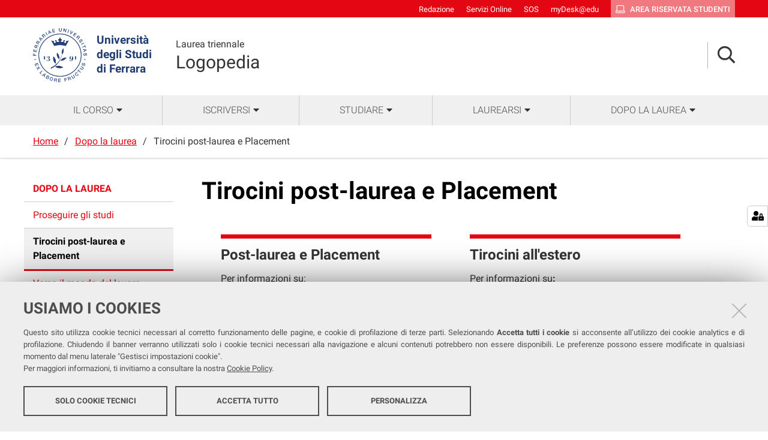

--- FILE ---
content_type: application/javascript; charset=utf-8
request_url: https://corsi.unife.it/++plone++production/++unique++2025-05-16T09:53:23.725686/default.js
body_size: 160548
content:
/*! jQuery v1.11.3 | (c) 2005, 2015 jQuery Foundation, Inc. | jquery.org/license */
!function(a,b){"object"==typeof module&&"object"==typeof module.exports?module.exports=a.document?b(a,!0):function(a){if(!a.document)throw new Error("jQuery requires a window with a document");return b(a)}:b(a)}("undefined"!=typeof window?window:this,function(a,b){var c=[],d=c.slice,e=c.concat,f=c.push,g=c.indexOf,h={},i=h.toString,j=h.hasOwnProperty,k={},l="1.11.3",m=function(a,b){return new m.fn.init(a,b)},n=/^[\s\uFEFF\xA0]+|[\s\uFEFF\xA0]+$/g,o=/^-ms-/,p=/-([\da-z])/gi,q=function(a,b){return b.toUpperCase()};m.fn=m.prototype={jquery:l,constructor:m,selector:"",length:0,toArray:function(){return d.call(this)},get:function(a){return null!=a?0>a?this[a+this.length]:this[a]:d.call(this)},pushStack:function(a){var b=m.merge(this.constructor(),a);return b.prevObject=this,b.context=this.context,b},each:function(a,b){return m.each(this,a,b)},map:function(a){return this.pushStack(m.map(this,function(b,c){return a.call(b,c,b)}))},slice:function(){return this.pushStack(d.apply(this,arguments))},first:function(){return this.eq(0)},last:function(){return this.eq(-1)},eq:function(a){var b=this.length,c=+a+(0>a?b:0);return this.pushStack(c>=0&&b>c?[this[c]]:[])},end:function(){return this.prevObject||this.constructor(null)},push:f,sort:c.sort,splice:c.splice},m.extend=m.fn.extend=function(){var a,b,c,d,e,f,g=arguments[0]||{},h=1,i=arguments.length,j=!1;for("boolean"==typeof g&&(j=g,g=arguments[h]||{},h++),"object"==typeof g||m.isFunction(g)||(g={}),h===i&&(g=this,h--);i>h;h++)if(null!=(e=arguments[h]))for(d in e)a=g[d],c=e[d],g!==c&&(j&&c&&(m.isPlainObject(c)||(b=m.isArray(c)))?(b?(b=!1,f=a&&m.isArray(a)?a:[]):f=a&&m.isPlainObject(a)?a:{},g[d]=m.extend(j,f,c)):void 0!==c&&(g[d]=c));return g},m.extend({expando:"jQuery"+(l+Math.random()).replace(/\D/g,""),isReady:!0,error:function(a){throw new Error(a)},noop:function(){},isFunction:function(a){return"function"===m.type(a)},isArray:Array.isArray||function(a){return"array"===m.type(a)},isWindow:function(a){return null!=a&&a==a.window},isNumeric:function(a){return!m.isArray(a)&&a-parseFloat(a)+1>=0},isEmptyObject:function(a){var b;for(b in a)return!1;return!0},isPlainObject:function(a){var b;if(!a||"object"!==m.type(a)||a.nodeType||m.isWindow(a))return!1;try{if(a.constructor&&!j.call(a,"constructor")&&!j.call(a.constructor.prototype,"isPrototypeOf"))return!1}catch(c){return!1}if(k.ownLast)for(b in a)return j.call(a,b);for(b in a);return void 0===b||j.call(a,b)},type:function(a){return null==a?a+"":"object"==typeof a||"function"==typeof a?h[i.call(a)]||"object":typeof a},globalEval:function(b){b&&m.trim(b)&&(a.execScript||function(b){a.eval.call(a,b)})(b)},camelCase:function(a){return a.replace(o,"ms-").replace(p,q)},nodeName:function(a,b){return a.nodeName&&a.nodeName.toLowerCase()===b.toLowerCase()},each:function(a,b,c){var d,e=0,f=a.length,g=r(a);if(c){if(g){for(;f>e;e++)if(d=b.apply(a[e],c),d===!1)break}else for(e in a)if(d=b.apply(a[e],c),d===!1)break}else if(g){for(;f>e;e++)if(d=b.call(a[e],e,a[e]),d===!1)break}else for(e in a)if(d=b.call(a[e],e,a[e]),d===!1)break;return a},trim:function(a){return null==a?"":(a+"").replace(n,"")},makeArray:function(a,b){var c=b||[];return null!=a&&(r(Object(a))?m.merge(c,"string"==typeof a?[a]:a):f.call(c,a)),c},inArray:function(a,b,c){var d;if(b){if(g)return g.call(b,a,c);for(d=b.length,c=c?0>c?Math.max(0,d+c):c:0;d>c;c++)if(c in b&&b[c]===a)return c}return-1},merge:function(a,b){var c=+b.length,d=0,e=a.length;while(c>d)a[e++]=b[d++];if(c!==c)while(void 0!==b[d])a[e++]=b[d++];return a.length=e,a},grep:function(a,b,c){for(var d,e=[],f=0,g=a.length,h=!c;g>f;f++)d=!b(a[f],f),d!==h&&e.push(a[f]);return e},map:function(a,b,c){var d,f=0,g=a.length,h=r(a),i=[];if(h)for(;g>f;f++)d=b(a[f],f,c),null!=d&&i.push(d);else for(f in a)d=b(a[f],f,c),null!=d&&i.push(d);return e.apply([],i)},guid:1,proxy:function(a,b){var c,e,f;return"string"==typeof b&&(f=a[b],b=a,a=f),m.isFunction(a)?(c=d.call(arguments,2),e=function(){return a.apply(b||this,c.concat(d.call(arguments)))},e.guid=a.guid=a.guid||m.guid++,e):void 0},now:function(){return+new Date},support:k}),m.each("Boolean Number String Function Array Date RegExp Object Error".split(" "),function(a,b){h["[object "+b+"]"]=b.toLowerCase()});function r(a){var b="length"in a&&a.length,c=m.type(a);return"function"===c||m.isWindow(a)?!1:1===a.nodeType&&b?!0:"array"===c||0===b||"number"==typeof b&&b>0&&b-1 in a}var s=function(a){var b,c,d,e,f,g,h,i,j,k,l,m,n,o,p,q,r,s,t,u="sizzle"+1*new Date,v=a.document,w=0,x=0,y=ha(),z=ha(),A=ha(),B=function(a,b){return a===b&&(l=!0),0},C=1<<31,D={}.hasOwnProperty,E=[],F=E.pop,G=E.push,H=E.push,I=E.slice,J=function(a,b){for(var c=0,d=a.length;d>c;c++)if(a[c]===b)return c;return-1},K="checked|selected|async|autofocus|autoplay|controls|defer|disabled|hidden|ismap|loop|multiple|open|readonly|required|scoped",L="[\\x20\\t\\r\\n\\f]",M="(?:\\\\.|[\\w-]|[^\\x00-\\xa0])+",N=M.replace("w","w#"),O="\\["+L+"*("+M+")(?:"+L+"*([*^$|!~]?=)"+L+"*(?:'((?:\\\\.|[^\\\\'])*)'|\"((?:\\\\.|[^\\\\\"])*)\"|("+N+"))|)"+L+"*\\]",P=":("+M+")(?:\\((('((?:\\\\.|[^\\\\'])*)'|\"((?:\\\\.|[^\\\\\"])*)\")|((?:\\\\.|[^\\\\()[\\]]|"+O+")*)|.*)\\)|)",Q=new RegExp(L+"+","g"),R=new RegExp("^"+L+"+|((?:^|[^\\\\])(?:\\\\.)*)"+L+"+$","g"),S=new RegExp("^"+L+"*,"+L+"*"),T=new RegExp("^"+L+"*([>+~]|"+L+")"+L+"*"),U=new RegExp("="+L+"*([^\\]'\"]*?)"+L+"*\\]","g"),V=new RegExp(P),W=new RegExp("^"+N+"$"),X={ID:new RegExp("^#("+M+")"),CLASS:new RegExp("^\\.("+M+")"),TAG:new RegExp("^("+M.replace("w","w*")+")"),ATTR:new RegExp("^"+O),PSEUDO:new RegExp("^"+P),CHILD:new RegExp("^:(only|first|last|nth|nth-last)-(child|of-type)(?:\\("+L+"*(even|odd|(([+-]|)(\\d*)n|)"+L+"*(?:([+-]|)"+L+"*(\\d+)|))"+L+"*\\)|)","i"),bool:new RegExp("^(?:"+K+")$","i"),needsContext:new RegExp("^"+L+"*[>+~]|:(even|odd|eq|gt|lt|nth|first|last)(?:\\("+L+"*((?:-\\d)?\\d*)"+L+"*\\)|)(?=[^-]|$)","i")},Y=/^(?:input|select|textarea|button)$/i,Z=/^h\d$/i,$=/^[^{]+\{\s*\[native \w/,_=/^(?:#([\w-]+)|(\w+)|\.([\w-]+))$/,aa=/[+~]/,ba=/'|\\/g,ca=new RegExp("\\\\([\\da-f]{1,6}"+L+"?|("+L+")|.)","ig"),da=function(a,b,c){var d="0x"+b-65536;return d!==d||c?b:0>d?String.fromCharCode(d+65536):String.fromCharCode(d>>10|55296,1023&d|56320)},ea=function(){m()};try{H.apply(E=I.call(v.childNodes),v.childNodes),E[v.childNodes.length].nodeType}catch(fa){H={apply:E.length?function(a,b){G.apply(a,I.call(b))}:function(a,b){var c=a.length,d=0;while(a[c++]=b[d++]);a.length=c-1}}}function ga(a,b,d,e){var f,h,j,k,l,o,r,s,w,x;if((b?b.ownerDocument||b:v)!==n&&m(b),b=b||n,d=d||[],k=b.nodeType,"string"!=typeof a||!a||1!==k&&9!==k&&11!==k)return d;if(!e&&p){if(11!==k&&(f=_.exec(a)))if(j=f[1]){if(9===k){if(h=b.getElementById(j),!h||!h.parentNode)return d;if(h.id===j)return d.push(h),d}else if(b.ownerDocument&&(h=b.ownerDocument.getElementById(j))&&t(b,h)&&h.id===j)return d.push(h),d}else{if(f[2])return H.apply(d,b.getElementsByTagName(a)),d;if((j=f[3])&&c.getElementsByClassName)return H.apply(d,b.getElementsByClassName(j)),d}if(c.qsa&&(!q||!q.test(a))){if(s=r=u,w=b,x=1!==k&&a,1===k&&"object"!==b.nodeName.toLowerCase()){o=g(a),(r=b.getAttribute("id"))?s=r.replace(ba,"\\$&"):b.setAttribute("id",s),s="[id='"+s+"'] ",l=o.length;while(l--)o[l]=s+ra(o[l]);w=aa.test(a)&&pa(b.parentNode)||b,x=o.join(",")}if(x)try{return H.apply(d,w.querySelectorAll(x)),d}catch(y){}finally{r||b.removeAttribute("id")}}}return i(a.replace(R,"$1"),b,d,e)}function ha(){var a=[];function b(c,e){return a.push(c+" ")>d.cacheLength&&delete b[a.shift()],b[c+" "]=e}return b}function ia(a){return a[u]=!0,a}function ja(a){var b=n.createElement("div");try{return!!a(b)}catch(c){return!1}finally{b.parentNode&&b.parentNode.removeChild(b),b=null}}function ka(a,b){var c=a.split("|"),e=a.length;while(e--)d.attrHandle[c[e]]=b}function la(a,b){var c=b&&a,d=c&&1===a.nodeType&&1===b.nodeType&&(~b.sourceIndex||C)-(~a.sourceIndex||C);if(d)return d;if(c)while(c=c.nextSibling)if(c===b)return-1;return a?1:-1}function ma(a){return function(b){var c=b.nodeName.toLowerCase();return"input"===c&&b.type===a}}function na(a){return function(b){var c=b.nodeName.toLowerCase();return("input"===c||"button"===c)&&b.type===a}}function oa(a){return ia(function(b){return b=+b,ia(function(c,d){var e,f=a([],c.length,b),g=f.length;while(g--)c[e=f[g]]&&(c[e]=!(d[e]=c[e]))})})}function pa(a){return a&&"undefined"!=typeof a.getElementsByTagName&&a}c=ga.support={},f=ga.isXML=function(a){var b=a&&(a.ownerDocument||a).documentElement;return b?"HTML"!==b.nodeName:!1},m=ga.setDocument=function(a){var b,e,g=a?a.ownerDocument||a:v;return g!==n&&9===g.nodeType&&g.documentElement?(n=g,o=g.documentElement,e=g.defaultView,e&&e!==e.top&&(e.addEventListener?e.addEventListener("unload",ea,!1):e.attachEvent&&e.attachEvent("onunload",ea)),p=!f(g),c.attributes=ja(function(a){return a.className="i",!a.getAttribute("className")}),c.getElementsByTagName=ja(function(a){return a.appendChild(g.createComment("")),!a.getElementsByTagName("*").length}),c.getElementsByClassName=$.test(g.getElementsByClassName),c.getById=ja(function(a){return o.appendChild(a).id=u,!g.getElementsByName||!g.getElementsByName(u).length}),c.getById?(d.find.ID=function(a,b){if("undefined"!=typeof b.getElementById&&p){var c=b.getElementById(a);return c&&c.parentNode?[c]:[]}},d.filter.ID=function(a){var b=a.replace(ca,da);return function(a){return a.getAttribute("id")===b}}):(delete d.find.ID,d.filter.ID=function(a){var b=a.replace(ca,da);return function(a){var c="undefined"!=typeof a.getAttributeNode&&a.getAttributeNode("id");return c&&c.value===b}}),d.find.TAG=c.getElementsByTagName?function(a,b){return"undefined"!=typeof b.getElementsByTagName?b.getElementsByTagName(a):c.qsa?b.querySelectorAll(a):void 0}:function(a,b){var c,d=[],e=0,f=b.getElementsByTagName(a);if("*"===a){while(c=f[e++])1===c.nodeType&&d.push(c);return d}return f},d.find.CLASS=c.getElementsByClassName&&function(a,b){return p?b.getElementsByClassName(a):void 0},r=[],q=[],(c.qsa=$.test(g.querySelectorAll))&&(ja(function(a){o.appendChild(a).innerHTML="<a id='"+u+"'></a><select id='"+u+"-\f]' msallowcapture=''><option selected=''></option></select>",a.querySelectorAll("[msallowcapture^='']").length&&q.push("[*^$]="+L+"*(?:''|\"\")"),a.querySelectorAll("[selected]").length||q.push("\\["+L+"*(?:value|"+K+")"),a.querySelectorAll("[id~="+u+"-]").length||q.push("~="),a.querySelectorAll(":checked").length||q.push(":checked"),a.querySelectorAll("a#"+u+"+*").length||q.push(".#.+[+~]")}),ja(function(a){var b=g.createElement("input");b.setAttribute("type","hidden"),a.appendChild(b).setAttribute("name","D"),a.querySelectorAll("[name=d]").length&&q.push("name"+L+"*[*^$|!~]?="),a.querySelectorAll(":enabled").length||q.push(":enabled",":disabled"),a.querySelectorAll("*,:x"),q.push(",.*:")})),(c.matchesSelector=$.test(s=o.matches||o.webkitMatchesSelector||o.mozMatchesSelector||o.oMatchesSelector||o.msMatchesSelector))&&ja(function(a){c.disconnectedMatch=s.call(a,"div"),s.call(a,"[s!='']:x"),r.push("!=",P)}),q=q.length&&new RegExp(q.join("|")),r=r.length&&new RegExp(r.join("|")),b=$.test(o.compareDocumentPosition),t=b||$.test(o.contains)?function(a,b){var c=9===a.nodeType?a.documentElement:a,d=b&&b.parentNode;return a===d||!(!d||1!==d.nodeType||!(c.contains?c.contains(d):a.compareDocumentPosition&&16&a.compareDocumentPosition(d)))}:function(a,b){if(b)while(b=b.parentNode)if(b===a)return!0;return!1},B=b?function(a,b){if(a===b)return l=!0,0;var d=!a.compareDocumentPosition-!b.compareDocumentPosition;return d?d:(d=(a.ownerDocument||a)===(b.ownerDocument||b)?a.compareDocumentPosition(b):1,1&d||!c.sortDetached&&b.compareDocumentPosition(a)===d?a===g||a.ownerDocument===v&&t(v,a)?-1:b===g||b.ownerDocument===v&&t(v,b)?1:k?J(k,a)-J(k,b):0:4&d?-1:1)}:function(a,b){if(a===b)return l=!0,0;var c,d=0,e=a.parentNode,f=b.parentNode,h=[a],i=[b];if(!e||!f)return a===g?-1:b===g?1:e?-1:f?1:k?J(k,a)-J(k,b):0;if(e===f)return la(a,b);c=a;while(c=c.parentNode)h.unshift(c);c=b;while(c=c.parentNode)i.unshift(c);while(h[d]===i[d])d++;return d?la(h[d],i[d]):h[d]===v?-1:i[d]===v?1:0},g):n},ga.matches=function(a,b){return ga(a,null,null,b)},ga.matchesSelector=function(a,b){if((a.ownerDocument||a)!==n&&m(a),b=b.replace(U,"='$1']"),!(!c.matchesSelector||!p||r&&r.test(b)||q&&q.test(b)))try{var d=s.call(a,b);if(d||c.disconnectedMatch||a.document&&11!==a.document.nodeType)return d}catch(e){}return ga(b,n,null,[a]).length>0},ga.contains=function(a,b){return(a.ownerDocument||a)!==n&&m(a),t(a,b)},ga.attr=function(a,b){(a.ownerDocument||a)!==n&&m(a);var e=d.attrHandle[b.toLowerCase()],f=e&&D.call(d.attrHandle,b.toLowerCase())?e(a,b,!p):void 0;return void 0!==f?f:c.attributes||!p?a.getAttribute(b):(f=a.getAttributeNode(b))&&f.specified?f.value:null},ga.error=function(a){throw new Error("Syntax error, unrecognized expression: "+a)},ga.uniqueSort=function(a){var b,d=[],e=0,f=0;if(l=!c.detectDuplicates,k=!c.sortStable&&a.slice(0),a.sort(B),l){while(b=a[f++])b===a[f]&&(e=d.push(f));while(e--)a.splice(d[e],1)}return k=null,a},e=ga.getText=function(a){var b,c="",d=0,f=a.nodeType;if(f){if(1===f||9===f||11===f){if("string"==typeof a.textContent)return a.textContent;for(a=a.firstChild;a;a=a.nextSibling)c+=e(a)}else if(3===f||4===f)return a.nodeValue}else while(b=a[d++])c+=e(b);return c},d=ga.selectors={cacheLength:50,createPseudo:ia,match:X,attrHandle:{},find:{},relative:{">":{dir:"parentNode",first:!0}," ":{dir:"parentNode"},"+":{dir:"previousSibling",first:!0},"~":{dir:"previousSibling"}},preFilter:{ATTR:function(a){return a[1]=a[1].replace(ca,da),a[3]=(a[3]||a[4]||a[5]||"").replace(ca,da),"~="===a[2]&&(a[3]=" "+a[3]+" "),a.slice(0,4)},CHILD:function(a){return a[1]=a[1].toLowerCase(),"nth"===a[1].slice(0,3)?(a[3]||ga.error(a[0]),a[4]=+(a[4]?a[5]+(a[6]||1):2*("even"===a[3]||"odd"===a[3])),a[5]=+(a[7]+a[8]||"odd"===a[3])):a[3]&&ga.error(a[0]),a},PSEUDO:function(a){var b,c=!a[6]&&a[2];return X.CHILD.test(a[0])?null:(a[3]?a[2]=a[4]||a[5]||"":c&&V.test(c)&&(b=g(c,!0))&&(b=c.indexOf(")",c.length-b)-c.length)&&(a[0]=a[0].slice(0,b),a[2]=c.slice(0,b)),a.slice(0,3))}},filter:{TAG:function(a){var b=a.replace(ca,da).toLowerCase();return"*"===a?function(){return!0}:function(a){return a.nodeName&&a.nodeName.toLowerCase()===b}},CLASS:function(a){var b=y[a+" "];return b||(b=new RegExp("(^|"+L+")"+a+"("+L+"|$)"))&&y(a,function(a){return b.test("string"==typeof a.className&&a.className||"undefined"!=typeof a.getAttribute&&a.getAttribute("class")||"")})},ATTR:function(a,b,c){return function(d){var e=ga.attr(d,a);return null==e?"!="===b:b?(e+="","="===b?e===c:"!="===b?e!==c:"^="===b?c&&0===e.indexOf(c):"*="===b?c&&e.indexOf(c)>-1:"$="===b?c&&e.slice(-c.length)===c:"~="===b?(" "+e.replace(Q," ")+" ").indexOf(c)>-1:"|="===b?e===c||e.slice(0,c.length+1)===c+"-":!1):!0}},CHILD:function(a,b,c,d,e){var f="nth"!==a.slice(0,3),g="last"!==a.slice(-4),h="of-type"===b;return 1===d&&0===e?function(a){return!!a.parentNode}:function(b,c,i){var j,k,l,m,n,o,p=f!==g?"nextSibling":"previousSibling",q=b.parentNode,r=h&&b.nodeName.toLowerCase(),s=!i&&!h;if(q){if(f){while(p){l=b;while(l=l[p])if(h?l.nodeName.toLowerCase()===r:1===l.nodeType)return!1;o=p="only"===a&&!o&&"nextSibling"}return!0}if(o=[g?q.firstChild:q.lastChild],g&&s){k=q[u]||(q[u]={}),j=k[a]||[],n=j[0]===w&&j[1],m=j[0]===w&&j[2],l=n&&q.childNodes[n];while(l=++n&&l&&l[p]||(m=n=0)||o.pop())if(1===l.nodeType&&++m&&l===b){k[a]=[w,n,m];break}}else if(s&&(j=(b[u]||(b[u]={}))[a])&&j[0]===w)m=j[1];else while(l=++n&&l&&l[p]||(m=n=0)||o.pop())if((h?l.nodeName.toLowerCase()===r:1===l.nodeType)&&++m&&(s&&((l[u]||(l[u]={}))[a]=[w,m]),l===b))break;return m-=e,m===d||m%d===0&&m/d>=0}}},PSEUDO:function(a,b){var c,e=d.pseudos[a]||d.setFilters[a.toLowerCase()]||ga.error("unsupported pseudo: "+a);return e[u]?e(b):e.length>1?(c=[a,a,"",b],d.setFilters.hasOwnProperty(a.toLowerCase())?ia(function(a,c){var d,f=e(a,b),g=f.length;while(g--)d=J(a,f[g]),a[d]=!(c[d]=f[g])}):function(a){return e(a,0,c)}):e}},pseudos:{not:ia(function(a){var b=[],c=[],d=h(a.replace(R,"$1"));return d[u]?ia(function(a,b,c,e){var f,g=d(a,null,e,[]),h=a.length;while(h--)(f=g[h])&&(a[h]=!(b[h]=f))}):function(a,e,f){return b[0]=a,d(b,null,f,c),b[0]=null,!c.pop()}}),has:ia(function(a){return function(b){return ga(a,b).length>0}}),contains:ia(function(a){return a=a.replace(ca,da),function(b){return(b.textContent||b.innerText||e(b)).indexOf(a)>-1}}),lang:ia(function(a){return W.test(a||"")||ga.error("unsupported lang: "+a),a=a.replace(ca,da).toLowerCase(),function(b){var c;do if(c=p?b.lang:b.getAttribute("xml:lang")||b.getAttribute("lang"))return c=c.toLowerCase(),c===a||0===c.indexOf(a+"-");while((b=b.parentNode)&&1===b.nodeType);return!1}}),target:function(b){var c=a.location&&a.location.hash;return c&&c.slice(1)===b.id},root:function(a){return a===o},focus:function(a){return a===n.activeElement&&(!n.hasFocus||n.hasFocus())&&!!(a.type||a.href||~a.tabIndex)},enabled:function(a){return a.disabled===!1},disabled:function(a){return a.disabled===!0},checked:function(a){var b=a.nodeName.toLowerCase();return"input"===b&&!!a.checked||"option"===b&&!!a.selected},selected:function(a){return a.parentNode&&a.parentNode.selectedIndex,a.selected===!0},empty:function(a){for(a=a.firstChild;a;a=a.nextSibling)if(a.nodeType<6)return!1;return!0},parent:function(a){return!d.pseudos.empty(a)},header:function(a){return Z.test(a.nodeName)},input:function(a){return Y.test(a.nodeName)},button:function(a){var b=a.nodeName.toLowerCase();return"input"===b&&"button"===a.type||"button"===b},text:function(a){var b;return"input"===a.nodeName.toLowerCase()&&"text"===a.type&&(null==(b=a.getAttribute("type"))||"text"===b.toLowerCase())},first:oa(function(){return[0]}),last:oa(function(a,b){return[b-1]}),eq:oa(function(a,b,c){return[0>c?c+b:c]}),even:oa(function(a,b){for(var c=0;b>c;c+=2)a.push(c);return a}),odd:oa(function(a,b){for(var c=1;b>c;c+=2)a.push(c);return a}),lt:oa(function(a,b,c){for(var d=0>c?c+b:c;--d>=0;)a.push(d);return a}),gt:oa(function(a,b,c){for(var d=0>c?c+b:c;++d<b;)a.push(d);return a})}},d.pseudos.nth=d.pseudos.eq;for(b in{radio:!0,checkbox:!0,file:!0,password:!0,image:!0})d.pseudos[b]=ma(b);for(b in{submit:!0,reset:!0})d.pseudos[b]=na(b);function qa(){}qa.prototype=d.filters=d.pseudos,d.setFilters=new qa,g=ga.tokenize=function(a,b){var c,e,f,g,h,i,j,k=z[a+" "];if(k)return b?0:k.slice(0);h=a,i=[],j=d.preFilter;while(h){(!c||(e=S.exec(h)))&&(e&&(h=h.slice(e[0].length)||h),i.push(f=[])),c=!1,(e=T.exec(h))&&(c=e.shift(),f.push({value:c,type:e[0].replace(R," ")}),h=h.slice(c.length));for(g in d.filter)!(e=X[g].exec(h))||j[g]&&!(e=j[g](e))||(c=e.shift(),f.push({value:c,type:g,matches:e}),h=h.slice(c.length));if(!c)break}return b?h.length:h?ga.error(a):z(a,i).slice(0)};function ra(a){for(var b=0,c=a.length,d="";c>b;b++)d+=a[b].value;return d}function sa(a,b,c){var d=b.dir,e=c&&"parentNode"===d,f=x++;return b.first?function(b,c,f){while(b=b[d])if(1===b.nodeType||e)return a(b,c,f)}:function(b,c,g){var h,i,j=[w,f];if(g){while(b=b[d])if((1===b.nodeType||e)&&a(b,c,g))return!0}else while(b=b[d])if(1===b.nodeType||e){if(i=b[u]||(b[u]={}),(h=i[d])&&h[0]===w&&h[1]===f)return j[2]=h[2];if(i[d]=j,j[2]=a(b,c,g))return!0}}}function ta(a){return a.length>1?function(b,c,d){var e=a.length;while(e--)if(!a[e](b,c,d))return!1;return!0}:a[0]}function ua(a,b,c){for(var d=0,e=b.length;e>d;d++)ga(a,b[d],c);return c}function va(a,b,c,d,e){for(var f,g=[],h=0,i=a.length,j=null!=b;i>h;h++)(f=a[h])&&(!c||c(f,d,e))&&(g.push(f),j&&b.push(h));return g}function wa(a,b,c,d,e,f){return d&&!d[u]&&(d=wa(d)),e&&!e[u]&&(e=wa(e,f)),ia(function(f,g,h,i){var j,k,l,m=[],n=[],o=g.length,p=f||ua(b||"*",h.nodeType?[h]:h,[]),q=!a||!f&&b?p:va(p,m,a,h,i),r=c?e||(f?a:o||d)?[]:g:q;if(c&&c(q,r,h,i),d){j=va(r,n),d(j,[],h,i),k=j.length;while(k--)(l=j[k])&&(r[n[k]]=!(q[n[k]]=l))}if(f){if(e||a){if(e){j=[],k=r.length;while(k--)(l=r[k])&&j.push(q[k]=l);e(null,r=[],j,i)}k=r.length;while(k--)(l=r[k])&&(j=e?J(f,l):m[k])>-1&&(f[j]=!(g[j]=l))}}else r=va(r===g?r.splice(o,r.length):r),e?e(null,g,r,i):H.apply(g,r)})}function xa(a){for(var b,c,e,f=a.length,g=d.relative[a[0].type],h=g||d.relative[" "],i=g?1:0,k=sa(function(a){return a===b},h,!0),l=sa(function(a){return J(b,a)>-1},h,!0),m=[function(a,c,d){var e=!g&&(d||c!==j)||((b=c).nodeType?k(a,c,d):l(a,c,d));return b=null,e}];f>i;i++)if(c=d.relative[a[i].type])m=[sa(ta(m),c)];else{if(c=d.filter[a[i].type].apply(null,a[i].matches),c[u]){for(e=++i;f>e;e++)if(d.relative[a[e].type])break;return wa(i>1&&ta(m),i>1&&ra(a.slice(0,i-1).concat({value:" "===a[i-2].type?"*":""})).replace(R,"$1"),c,e>i&&xa(a.slice(i,e)),f>e&&xa(a=a.slice(e)),f>e&&ra(a))}m.push(c)}return ta(m)}function ya(a,b){var c=b.length>0,e=a.length>0,f=function(f,g,h,i,k){var l,m,o,p=0,q="0",r=f&&[],s=[],t=j,u=f||e&&d.find.TAG("*",k),v=w+=null==t?1:Math.random()||.1,x=u.length;for(k&&(j=g!==n&&g);q!==x&&null!=(l=u[q]);q++){if(e&&l){m=0;while(o=a[m++])if(o(l,g,h)){i.push(l);break}k&&(w=v)}c&&((l=!o&&l)&&p--,f&&r.push(l))}if(p+=q,c&&q!==p){m=0;while(o=b[m++])o(r,s,g,h);if(f){if(p>0)while(q--)r[q]||s[q]||(s[q]=F.call(i));s=va(s)}H.apply(i,s),k&&!f&&s.length>0&&p+b.length>1&&ga.uniqueSort(i)}return k&&(w=v,j=t),r};return c?ia(f):f}return h=ga.compile=function(a,b){var c,d=[],e=[],f=A[a+" "];if(!f){b||(b=g(a)),c=b.length;while(c--)f=xa(b[c]),f[u]?d.push(f):e.push(f);f=A(a,ya(e,d)),f.selector=a}return f},i=ga.select=function(a,b,e,f){var i,j,k,l,m,n="function"==typeof a&&a,o=!f&&g(a=n.selector||a);if(e=e||[],1===o.length){if(j=o[0]=o[0].slice(0),j.length>2&&"ID"===(k=j[0]).type&&c.getById&&9===b.nodeType&&p&&d.relative[j[1].type]){if(b=(d.find.ID(k.matches[0].replace(ca,da),b)||[])[0],!b)return e;n&&(b=b.parentNode),a=a.slice(j.shift().value.length)}i=X.needsContext.test(a)?0:j.length;while(i--){if(k=j[i],d.relative[l=k.type])break;if((m=d.find[l])&&(f=m(k.matches[0].replace(ca,da),aa.test(j[0].type)&&pa(b.parentNode)||b))){if(j.splice(i,1),a=f.length&&ra(j),!a)return H.apply(e,f),e;break}}}return(n||h(a,o))(f,b,!p,e,aa.test(a)&&pa(b.parentNode)||b),e},c.sortStable=u.split("").sort(B).join("")===u,c.detectDuplicates=!!l,m(),c.sortDetached=ja(function(a){return 1&a.compareDocumentPosition(n.createElement("div"))}),ja(function(a){return a.innerHTML="<a href='#'></a>","#"===a.firstChild.getAttribute("href")})||ka("type|href|height|width",function(a,b,c){return c?void 0:a.getAttribute(b,"type"===b.toLowerCase()?1:2)}),c.attributes&&ja(function(a){return a.innerHTML="<input/>",a.firstChild.setAttribute("value",""),""===a.firstChild.getAttribute("value")})||ka("value",function(a,b,c){return c||"input"!==a.nodeName.toLowerCase()?void 0:a.defaultValue}),ja(function(a){return null==a.getAttribute("disabled")})||ka(K,function(a,b,c){var d;return c?void 0:a[b]===!0?b.toLowerCase():(d=a.getAttributeNode(b))&&d.specified?d.value:null}),ga}(a);m.find=s,m.expr=s.selectors,m.expr[":"]=m.expr.pseudos,m.unique=s.uniqueSort,m.text=s.getText,m.isXMLDoc=s.isXML,m.contains=s.contains;var t=m.expr.match.needsContext,u=/^<(\w+)\s*\/?>(?:<\/\1>|)$/,v=/^.[^:#\[\.,]*$/;function w(a,b,c){if(m.isFunction(b))return m.grep(a,function(a,d){return!!b.call(a,d,a)!==c});if(b.nodeType)return m.grep(a,function(a){return a===b!==c});if("string"==typeof b){if(v.test(b))return m.filter(b,a,c);b=m.filter(b,a)}return m.grep(a,function(a){return m.inArray(a,b)>=0!==c})}m.filter=function(a,b,c){var d=b[0];return c&&(a=":not("+a+")"),1===b.length&&1===d.nodeType?m.find.matchesSelector(d,a)?[d]:[]:m.find.matches(a,m.grep(b,function(a){return 1===a.nodeType}))},m.fn.extend({find:function(a){var b,c=[],d=this,e=d.length;if("string"!=typeof a)return this.pushStack(m(a).filter(function(){for(b=0;e>b;b++)if(m.contains(d[b],this))return!0}));for(b=0;e>b;b++)m.find(a,d[b],c);return c=this.pushStack(e>1?m.unique(c):c),c.selector=this.selector?this.selector+" "+a:a,c},filter:function(a){return this.pushStack(w(this,a||[],!1))},not:function(a){return this.pushStack(w(this,a||[],!0))},is:function(a){return!!w(this,"string"==typeof a&&t.test(a)?m(a):a||[],!1).length}});var x,y=a.document,z=/^(?:\s*(<[\w\W]+>)[^>]*|#([\w-]*))$/,A=m.fn.init=function(a,b){var c,d;if(!a)return this;if("string"==typeof a){if(c="<"===a.charAt(0)&&">"===a.charAt(a.length-1)&&a.length>=3?[null,a,null]:z.exec(a),!c||!c[1]&&b)return!b||b.jquery?(b||x).find(a):this.constructor(b).find(a);if(c[1]){if(b=b instanceof m?b[0]:b,m.merge(this,m.parseHTML(c[1],b&&b.nodeType?b.ownerDocument||b:y,!0)),u.test(c[1])&&m.isPlainObject(b))for(c in b)m.isFunction(this[c])?this[c](b[c]):this.attr(c,b[c]);return this}if(d=y.getElementById(c[2]),d&&d.parentNode){if(d.id!==c[2])return x.find(a);this.length=1,this[0]=d}return this.context=y,this.selector=a,this}return a.nodeType?(this.context=this[0]=a,this.length=1,this):m.isFunction(a)?"undefined"!=typeof x.ready?x.ready(a):a(m):(void 0!==a.selector&&(this.selector=a.selector,this.context=a.context),m.makeArray(a,this))};A.prototype=m.fn,x=m(y);var B=/^(?:parents|prev(?:Until|All))/,C={children:!0,contents:!0,next:!0,prev:!0};m.extend({dir:function(a,b,c){var d=[],e=a[b];while(e&&9!==e.nodeType&&(void 0===c||1!==e.nodeType||!m(e).is(c)))1===e.nodeType&&d.push(e),e=e[b];return d},sibling:function(a,b){for(var c=[];a;a=a.nextSibling)1===a.nodeType&&a!==b&&c.push(a);return c}}),m.fn.extend({has:function(a){var b,c=m(a,this),d=c.length;return this.filter(function(){for(b=0;d>b;b++)if(m.contains(this,c[b]))return!0})},closest:function(a,b){for(var c,d=0,e=this.length,f=[],g=t.test(a)||"string"!=typeof a?m(a,b||this.context):0;e>d;d++)for(c=this[d];c&&c!==b;c=c.parentNode)if(c.nodeType<11&&(g?g.index(c)>-1:1===c.nodeType&&m.find.matchesSelector(c,a))){f.push(c);break}return this.pushStack(f.length>1?m.unique(f):f)},index:function(a){return a?"string"==typeof a?m.inArray(this[0],m(a)):m.inArray(a.jquery?a[0]:a,this):this[0]&&this[0].parentNode?this.first().prevAll().length:-1},add:function(a,b){return this.pushStack(m.unique(m.merge(this.get(),m(a,b))))},addBack:function(a){return this.add(null==a?this.prevObject:this.prevObject.filter(a))}});function D(a,b){do a=a[b];while(a&&1!==a.nodeType);return a}m.each({parent:function(a){var b=a.parentNode;return b&&11!==b.nodeType?b:null},parents:function(a){return m.dir(a,"parentNode")},parentsUntil:function(a,b,c){return m.dir(a,"parentNode",c)},next:function(a){return D(a,"nextSibling")},prev:function(a){return D(a,"previousSibling")},nextAll:function(a){return m.dir(a,"nextSibling")},prevAll:function(a){return m.dir(a,"previousSibling")},nextUntil:function(a,b,c){return m.dir(a,"nextSibling",c)},prevUntil:function(a,b,c){return m.dir(a,"previousSibling",c)},siblings:function(a){return m.sibling((a.parentNode||{}).firstChild,a)},children:function(a){return m.sibling(a.firstChild)},contents:function(a){return m.nodeName(a,"iframe")?a.contentDocument||a.contentWindow.document:m.merge([],a.childNodes)}},function(a,b){m.fn[a]=function(c,d){var e=m.map(this,b,c);return"Until"!==a.slice(-5)&&(d=c),d&&"string"==typeof d&&(e=m.filter(d,e)),this.length>1&&(C[a]||(e=m.unique(e)),B.test(a)&&(e=e.reverse())),this.pushStack(e)}});var E=/\S+/g,F={};function G(a){var b=F[a]={};return m.each(a.match(E)||[],function(a,c){b[c]=!0}),b}m.Callbacks=function(a){a="string"==typeof a?F[a]||G(a):m.extend({},a);var b,c,d,e,f,g,h=[],i=!a.once&&[],j=function(l){for(c=a.memory&&l,d=!0,f=g||0,g=0,e=h.length,b=!0;h&&e>f;f++)if(h[f].apply(l[0],l[1])===!1&&a.stopOnFalse){c=!1;break}b=!1,h&&(i?i.length&&j(i.shift()):c?h=[]:k.disable())},k={add:function(){if(h){var d=h.length;!function f(b){m.each(b,function(b,c){var d=m.type(c);"function"===d?a.unique&&k.has(c)||h.push(c):c&&c.length&&"string"!==d&&f(c)})}(arguments),b?e=h.length:c&&(g=d,j(c))}return this},remove:function(){return h&&m.each(arguments,function(a,c){var d;while((d=m.inArray(c,h,d))>-1)h.splice(d,1),b&&(e>=d&&e--,f>=d&&f--)}),this},has:function(a){return a?m.inArray(a,h)>-1:!(!h||!h.length)},empty:function(){return h=[],e=0,this},disable:function(){return h=i=c=void 0,this},disabled:function(){return!h},lock:function(){return i=void 0,c||k.disable(),this},locked:function(){return!i},fireWith:function(a,c){return!h||d&&!i||(c=c||[],c=[a,c.slice?c.slice():c],b?i.push(c):j(c)),this},fire:function(){return k.fireWith(this,arguments),this},fired:function(){return!!d}};return k},m.extend({Deferred:function(a){var b=[["resolve","done",m.Callbacks("once memory"),"resolved"],["reject","fail",m.Callbacks("once memory"),"rejected"],["notify","progress",m.Callbacks("memory")]],c="pending",d={state:function(){return c},always:function(){return e.done(arguments).fail(arguments),this},then:function(){var a=arguments;return m.Deferred(function(c){m.each(b,function(b,f){var g=m.isFunction(a[b])&&a[b];e[f[1]](function(){var a=g&&g.apply(this,arguments);a&&m.isFunction(a.promise)?a.promise().done(c.resolve).fail(c.reject).progress(c.notify):c[f[0]+"With"](this===d?c.promise():this,g?[a]:arguments)})}),a=null}).promise()},promise:function(a){return null!=a?m.extend(a,d):d}},e={};return d.pipe=d.then,m.each(b,function(a,f){var g=f[2],h=f[3];d[f[1]]=g.add,h&&g.add(function(){c=h},b[1^a][2].disable,b[2][2].lock),e[f[0]]=function(){return e[f[0]+"With"](this===e?d:this,arguments),this},e[f[0]+"With"]=g.fireWith}),d.promise(e),a&&a.call(e,e),e},when:function(a){var b=0,c=d.call(arguments),e=c.length,f=1!==e||a&&m.isFunction(a.promise)?e:0,g=1===f?a:m.Deferred(),h=function(a,b,c){return function(e){b[a]=this,c[a]=arguments.length>1?d.call(arguments):e,c===i?g.notifyWith(b,c):--f||g.resolveWith(b,c)}},i,j,k;if(e>1)for(i=new Array(e),j=new Array(e),k=new Array(e);e>b;b++)c[b]&&m.isFunction(c[b].promise)?c[b].promise().done(h(b,k,c)).fail(g.reject).progress(h(b,j,i)):--f;return f||g.resolveWith(k,c),g.promise()}});var H;m.fn.ready=function(a){return m.ready.promise().done(a),this},m.extend({isReady:!1,readyWait:1,holdReady:function(a){a?m.readyWait++:m.ready(!0)},ready:function(a){if(a===!0?!--m.readyWait:!m.isReady){if(!y.body)return setTimeout(m.ready);m.isReady=!0,a!==!0&&--m.readyWait>0||(H.resolveWith(y,[m]),m.fn.triggerHandler&&(m(y).triggerHandler("ready"),m(y).off("ready")))}}});function I(){y.addEventListener?(y.removeEventListener("DOMContentLoaded",J,!1),a.removeEventListener("load",J,!1)):(y.detachEvent("onreadystatechange",J),a.detachEvent("onload",J))}function J(){(y.addEventListener||"load"===event.type||"complete"===y.readyState)&&(I(),m.ready())}m.ready.promise=function(b){if(!H)if(H=m.Deferred(),"complete"===y.readyState)setTimeout(m.ready);else if(y.addEventListener)y.addEventListener("DOMContentLoaded",J,!1),a.addEventListener("load",J,!1);else{y.attachEvent("onreadystatechange",J),a.attachEvent("onload",J);var c=!1;try{c=null==a.frameElement&&y.documentElement}catch(d){}c&&c.doScroll&&!function e(){if(!m.isReady){try{c.doScroll("left")}catch(a){return setTimeout(e,50)}I(),m.ready()}}()}return H.promise(b)};var K="undefined",L;for(L in m(k))break;k.ownLast="0"!==L,k.inlineBlockNeedsLayout=!1,m(function(){var a,b,c,d;c=y.getElementsByTagName("body")[0],c&&c.style&&(b=y.createElement("div"),d=y.createElement("div"),d.style.cssText="position:absolute;border:0;width:0;height:0;top:0;left:-9999px",c.appendChild(d).appendChild(b),typeof b.style.zoom!==K&&(b.style.cssText="display:inline;margin:0;border:0;padding:1px;width:1px;zoom:1",k.inlineBlockNeedsLayout=a=3===b.offsetWidth,a&&(c.style.zoom=1)),c.removeChild(d))}),function(){var a=y.createElement("div");if(null==k.deleteExpando){k.deleteExpando=!0;try{delete a.test}catch(b){k.deleteExpando=!1}}a=null}(),m.acceptData=function(a){var b=m.noData[(a.nodeName+" ").toLowerCase()],c=+a.nodeType||1;return 1!==c&&9!==c?!1:!b||b!==!0&&a.getAttribute("classid")===b};var M=/^(?:\{[\w\W]*\}|\[[\w\W]*\])$/,N=/([A-Z])/g;function O(a,b,c){if(void 0===c&&1===a.nodeType){var d="data-"+b.replace(N,"-$1").toLowerCase();if(c=a.getAttribute(d),"string"==typeof c){try{c="true"===c?!0:"false"===c?!1:"null"===c?null:+c+""===c?+c:M.test(c)?m.parseJSON(c):c}catch(e){}m.data(a,b,c)}else c=void 0}return c}function P(a){var b;for(b in a)if(("data"!==b||!m.isEmptyObject(a[b]))&&"toJSON"!==b)return!1;

return!0}function Q(a,b,d,e){if(m.acceptData(a)){var f,g,h=m.expando,i=a.nodeType,j=i?m.cache:a,k=i?a[h]:a[h]&&h;if(k&&j[k]&&(e||j[k].data)||void 0!==d||"string"!=typeof b)return k||(k=i?a[h]=c.pop()||m.guid++:h),j[k]||(j[k]=i?{}:{toJSON:m.noop}),("object"==typeof b||"function"==typeof b)&&(e?j[k]=m.extend(j[k],b):j[k].data=m.extend(j[k].data,b)),g=j[k],e||(g.data||(g.data={}),g=g.data),void 0!==d&&(g[m.camelCase(b)]=d),"string"==typeof b?(f=g[b],null==f&&(f=g[m.camelCase(b)])):f=g,f}}function R(a,b,c){if(m.acceptData(a)){var d,e,f=a.nodeType,g=f?m.cache:a,h=f?a[m.expando]:m.expando;if(g[h]){if(b&&(d=c?g[h]:g[h].data)){m.isArray(b)?b=b.concat(m.map(b,m.camelCase)):b in d?b=[b]:(b=m.camelCase(b),b=b in d?[b]:b.split(" ")),e=b.length;while(e--)delete d[b[e]];if(c?!P(d):!m.isEmptyObject(d))return}(c||(delete g[h].data,P(g[h])))&&(f?m.cleanData([a],!0):k.deleteExpando||g!=g.window?delete g[h]:g[h]=null)}}}m.extend({cache:{},noData:{"applet ":!0,"embed ":!0,"object ":"clsid:D27CDB6E-AE6D-11cf-96B8-444553540000"},hasData:function(a){return a=a.nodeType?m.cache[a[m.expando]]:a[m.expando],!!a&&!P(a)},data:function(a,b,c){return Q(a,b,c)},removeData:function(a,b){return R(a,b)},_data:function(a,b,c){return Q(a,b,c,!0)},_removeData:function(a,b){return R(a,b,!0)}}),m.fn.extend({data:function(a,b){var c,d,e,f=this[0],g=f&&f.attributes;if(void 0===a){if(this.length&&(e=m.data(f),1===f.nodeType&&!m._data(f,"parsedAttrs"))){c=g.length;while(c--)g[c]&&(d=g[c].name,0===d.indexOf("data-")&&(d=m.camelCase(d.slice(5)),O(f,d,e[d])));m._data(f,"parsedAttrs",!0)}return e}return"object"==typeof a?this.each(function(){m.data(this,a)}):arguments.length>1?this.each(function(){m.data(this,a,b)}):f?O(f,a,m.data(f,a)):void 0},removeData:function(a){return this.each(function(){m.removeData(this,a)})}}),m.extend({queue:function(a,b,c){var d;return a?(b=(b||"fx")+"queue",d=m._data(a,b),c&&(!d||m.isArray(c)?d=m._data(a,b,m.makeArray(c)):d.push(c)),d||[]):void 0},dequeue:function(a,b){b=b||"fx";var c=m.queue(a,b),d=c.length,e=c.shift(),f=m._queueHooks(a,b),g=function(){m.dequeue(a,b)};"inprogress"===e&&(e=c.shift(),d--),e&&("fx"===b&&c.unshift("inprogress"),delete f.stop,e.call(a,g,f)),!d&&f&&f.empty.fire()},_queueHooks:function(a,b){var c=b+"queueHooks";return m._data(a,c)||m._data(a,c,{empty:m.Callbacks("once memory").add(function(){m._removeData(a,b+"queue"),m._removeData(a,c)})})}}),m.fn.extend({queue:function(a,b){var c=2;return"string"!=typeof a&&(b=a,a="fx",c--),arguments.length<c?m.queue(this[0],a):void 0===b?this:this.each(function(){var c=m.queue(this,a,b);m._queueHooks(this,a),"fx"===a&&"inprogress"!==c[0]&&m.dequeue(this,a)})},dequeue:function(a){return this.each(function(){m.dequeue(this,a)})},clearQueue:function(a){return this.queue(a||"fx",[])},promise:function(a,b){var c,d=1,e=m.Deferred(),f=this,g=this.length,h=function(){--d||e.resolveWith(f,[f])};"string"!=typeof a&&(b=a,a=void 0),a=a||"fx";while(g--)c=m._data(f[g],a+"queueHooks"),c&&c.empty&&(d++,c.empty.add(h));return h(),e.promise(b)}});var S=/[+-]?(?:\d*\.|)\d+(?:[eE][+-]?\d+|)/.source,T=["Top","Right","Bottom","Left"],U=function(a,b){return a=b||a,"none"===m.css(a,"display")||!m.contains(a.ownerDocument,a)},V=m.access=function(a,b,c,d,e,f,g){var h=0,i=a.length,j=null==c;if("object"===m.type(c)){e=!0;for(h in c)m.access(a,b,h,c[h],!0,f,g)}else if(void 0!==d&&(e=!0,m.isFunction(d)||(g=!0),j&&(g?(b.call(a,d),b=null):(j=b,b=function(a,b,c){return j.call(m(a),c)})),b))for(;i>h;h++)b(a[h],c,g?d:d.call(a[h],h,b(a[h],c)));return e?a:j?b.call(a):i?b(a[0],c):f},W=/^(?:checkbox|radio)$/i;!function(){var a=y.createElement("input"),b=y.createElement("div"),c=y.createDocumentFragment();if(b.innerHTML="  <link/><table></table><a href='/a'>a</a><input type='checkbox'/>",k.leadingWhitespace=3===b.firstChild.nodeType,k.tbody=!b.getElementsByTagName("tbody").length,k.htmlSerialize=!!b.getElementsByTagName("link").length,k.html5Clone="<:nav></:nav>"!==y.createElement("nav").cloneNode(!0).outerHTML,a.type="checkbox",a.checked=!0,c.appendChild(a),k.appendChecked=a.checked,b.innerHTML="<textarea>x</textarea>",k.noCloneChecked=!!b.cloneNode(!0).lastChild.defaultValue,c.appendChild(b),b.innerHTML="<input type='radio' checked='checked' name='t'/>",k.checkClone=b.cloneNode(!0).cloneNode(!0).lastChild.checked,k.noCloneEvent=!0,b.attachEvent&&(b.attachEvent("onclick",function(){k.noCloneEvent=!1}),b.cloneNode(!0).click()),null==k.deleteExpando){k.deleteExpando=!0;try{delete b.test}catch(d){k.deleteExpando=!1}}}(),function(){var b,c,d=y.createElement("div");for(b in{submit:!0,change:!0,focusin:!0})c="on"+b,(k[b+"Bubbles"]=c in a)||(d.setAttribute(c,"t"),k[b+"Bubbles"]=d.attributes[c].expando===!1);d=null}();var X=/^(?:input|select|textarea)$/i,Y=/^key/,Z=/^(?:mouse|pointer|contextmenu)|click/,$=/^(?:focusinfocus|focusoutblur)$/,_=/^([^.]*)(?:\.(.+)|)$/;function aa(){return!0}function ba(){return!1}function ca(){try{return y.activeElement}catch(a){}}m.event={global:{},add:function(a,b,c,d,e){var f,g,h,i,j,k,l,n,o,p,q,r=m._data(a);if(r){c.handler&&(i=c,c=i.handler,e=i.selector),c.guid||(c.guid=m.guid++),(g=r.events)||(g=r.events={}),(k=r.handle)||(k=r.handle=function(a){return typeof m===K||a&&m.event.triggered===a.type?void 0:m.event.dispatch.apply(k.elem,arguments)},k.elem=a),b=(b||"").match(E)||[""],h=b.length;while(h--)f=_.exec(b[h])||[],o=q=f[1],p=(f[2]||"").split(".").sort(),o&&(j=m.event.special[o]||{},o=(e?j.delegateType:j.bindType)||o,j=m.event.special[o]||{},l=m.extend({type:o,origType:q,data:d,handler:c,guid:c.guid,selector:e,needsContext:e&&m.expr.match.needsContext.test(e),namespace:p.join(".")},i),(n=g[o])||(n=g[o]=[],n.delegateCount=0,j.setup&&j.setup.call(a,d,p,k)!==!1||(a.addEventListener?a.addEventListener(o,k,!1):a.attachEvent&&a.attachEvent("on"+o,k))),j.add&&(j.add.call(a,l),l.handler.guid||(l.handler.guid=c.guid)),e?n.splice(n.delegateCount++,0,l):n.push(l),m.event.global[o]=!0);a=null}},remove:function(a,b,c,d,e){var f,g,h,i,j,k,l,n,o,p,q,r=m.hasData(a)&&m._data(a);if(r&&(k=r.events)){b=(b||"").match(E)||[""],j=b.length;while(j--)if(h=_.exec(b[j])||[],o=q=h[1],p=(h[2]||"").split(".").sort(),o){l=m.event.special[o]||{},o=(d?l.delegateType:l.bindType)||o,n=k[o]||[],h=h[2]&&new RegExp("(^|\\.)"+p.join("\\.(?:.*\\.|)")+"(\\.|$)"),i=f=n.length;while(f--)g=n[f],!e&&q!==g.origType||c&&c.guid!==g.guid||h&&!h.test(g.namespace)||d&&d!==g.selector&&("**"!==d||!g.selector)||(n.splice(f,1),g.selector&&n.delegateCount--,l.remove&&l.remove.call(a,g));i&&!n.length&&(l.teardown&&l.teardown.call(a,p,r.handle)!==!1||m.removeEvent(a,o,r.handle),delete k[o])}else for(o in k)m.event.remove(a,o+b[j],c,d,!0);m.isEmptyObject(k)&&(delete r.handle,m._removeData(a,"events"))}},trigger:function(b,c,d,e){var f,g,h,i,k,l,n,o=[d||y],p=j.call(b,"type")?b.type:b,q=j.call(b,"namespace")?b.namespace.split("."):[];if(h=l=d=d||y,3!==d.nodeType&&8!==d.nodeType&&!$.test(p+m.event.triggered)&&(p.indexOf(".")>=0&&(q=p.split("."),p=q.shift(),q.sort()),g=p.indexOf(":")<0&&"on"+p,b=b[m.expando]?b:new m.Event(p,"object"==typeof b&&b),b.isTrigger=e?2:3,b.namespace=q.join("."),b.namespace_re=b.namespace?new RegExp("(^|\\.)"+q.join("\\.(?:.*\\.|)")+"(\\.|$)"):null,b.result=void 0,b.target||(b.target=d),c=null==c?[b]:m.makeArray(c,[b]),k=m.event.special[p]||{},e||!k.trigger||k.trigger.apply(d,c)!==!1)){if(!e&&!k.noBubble&&!m.isWindow(d)){for(i=k.delegateType||p,$.test(i+p)||(h=h.parentNode);h;h=h.parentNode)o.push(h),l=h;l===(d.ownerDocument||y)&&o.push(l.defaultView||l.parentWindow||a)}n=0;while((h=o[n++])&&!b.isPropagationStopped())b.type=n>1?i:k.bindType||p,f=(m._data(h,"events")||{})[b.type]&&m._data(h,"handle"),f&&f.apply(h,c),f=g&&h[g],f&&f.apply&&m.acceptData(h)&&(b.result=f.apply(h,c),b.result===!1&&b.preventDefault());if(b.type=p,!e&&!b.isDefaultPrevented()&&(!k._default||k._default.apply(o.pop(),c)===!1)&&m.acceptData(d)&&g&&d[p]&&!m.isWindow(d)){l=d[g],l&&(d[g]=null),m.event.triggered=p;try{d[p]()}catch(r){}m.event.triggered=void 0,l&&(d[g]=l)}return b.result}},dispatch:function(a){a=m.event.fix(a);var b,c,e,f,g,h=[],i=d.call(arguments),j=(m._data(this,"events")||{})[a.type]||[],k=m.event.special[a.type]||{};if(i[0]=a,a.delegateTarget=this,!k.preDispatch||k.preDispatch.call(this,a)!==!1){h=m.event.handlers.call(this,a,j),b=0;while((f=h[b++])&&!a.isPropagationStopped()){a.currentTarget=f.elem,g=0;while((e=f.handlers[g++])&&!a.isImmediatePropagationStopped())(!a.namespace_re||a.namespace_re.test(e.namespace))&&(a.handleObj=e,a.data=e.data,c=((m.event.special[e.origType]||{}).handle||e.handler).apply(f.elem,i),void 0!==c&&(a.result=c)===!1&&(a.preventDefault(),a.stopPropagation()))}return k.postDispatch&&k.postDispatch.call(this,a),a.result}},handlers:function(a,b){var c,d,e,f,g=[],h=b.delegateCount,i=a.target;if(h&&i.nodeType&&(!a.button||"click"!==a.type))for(;i!=this;i=i.parentNode||this)if(1===i.nodeType&&(i.disabled!==!0||"click"!==a.type)){for(e=[],f=0;h>f;f++)d=b[f],c=d.selector+" ",void 0===e[c]&&(e[c]=d.needsContext?m(c,this).index(i)>=0:m.find(c,this,null,[i]).length),e[c]&&e.push(d);e.length&&g.push({elem:i,handlers:e})}return h<b.length&&g.push({elem:this,handlers:b.slice(h)}),g},fix:function(a){if(a[m.expando])return a;var b,c,d,e=a.type,f=a,g=this.fixHooks[e];g||(this.fixHooks[e]=g=Z.test(e)?this.mouseHooks:Y.test(e)?this.keyHooks:{}),d=g.props?this.props.concat(g.props):this.props,a=new m.Event(f),b=d.length;while(b--)c=d[b],a[c]=f[c];return a.target||(a.target=f.srcElement||y),3===a.target.nodeType&&(a.target=a.target.parentNode),a.metaKey=!!a.metaKey,g.filter?g.filter(a,f):a},props:"altKey bubbles cancelable ctrlKey currentTarget eventPhase metaKey relatedTarget shiftKey target timeStamp view which".split(" "),fixHooks:{},keyHooks:{props:"char charCode key keyCode".split(" "),filter:function(a,b){return null==a.which&&(a.which=null!=b.charCode?b.charCode:b.keyCode),a}},mouseHooks:{props:"button buttons clientX clientY fromElement offsetX offsetY pageX pageY screenX screenY toElement".split(" "),filter:function(a,b){var c,d,e,f=b.button,g=b.fromElement;return null==a.pageX&&null!=b.clientX&&(d=a.target.ownerDocument||y,e=d.documentElement,c=d.body,a.pageX=b.clientX+(e&&e.scrollLeft||c&&c.scrollLeft||0)-(e&&e.clientLeft||c&&c.clientLeft||0),a.pageY=b.clientY+(e&&e.scrollTop||c&&c.scrollTop||0)-(e&&e.clientTop||c&&c.clientTop||0)),!a.relatedTarget&&g&&(a.relatedTarget=g===a.target?b.toElement:g),a.which||void 0===f||(a.which=1&f?1:2&f?3:4&f?2:0),a}},special:{load:{noBubble:!0},focus:{trigger:function(){if(this!==ca()&&this.focus)try{return this.focus(),!1}catch(a){}},delegateType:"focusin"},blur:{trigger:function(){return this===ca()&&this.blur?(this.blur(),!1):void 0},delegateType:"focusout"},click:{trigger:function(){return m.nodeName(this,"input")&&"checkbox"===this.type&&this.click?(this.click(),!1):void 0},_default:function(a){return m.nodeName(a.target,"a")}},beforeunload:{postDispatch:function(a){void 0!==a.result&&a.originalEvent&&(a.originalEvent.returnValue=a.result)}}},simulate:function(a,b,c,d){var e=m.extend(new m.Event,c,{type:a,isSimulated:!0,originalEvent:{}});d?m.event.trigger(e,null,b):m.event.dispatch.call(b,e),e.isDefaultPrevented()&&c.preventDefault()}},m.removeEvent=y.removeEventListener?function(a,b,c){a.removeEventListener&&a.removeEventListener(b,c,!1)}:function(a,b,c){var d="on"+b;a.detachEvent&&(typeof a[d]===K&&(a[d]=null),a.detachEvent(d,c))},m.Event=function(a,b){return this instanceof m.Event?(a&&a.type?(this.originalEvent=a,this.type=a.type,this.isDefaultPrevented=a.defaultPrevented||void 0===a.defaultPrevented&&a.returnValue===!1?aa:ba):this.type=a,b&&m.extend(this,b),this.timeStamp=a&&a.timeStamp||m.now(),void(this[m.expando]=!0)):new m.Event(a,b)},m.Event.prototype={isDefaultPrevented:ba,isPropagationStopped:ba,isImmediatePropagationStopped:ba,preventDefault:function(){var a=this.originalEvent;this.isDefaultPrevented=aa,a&&(a.preventDefault?a.preventDefault():a.returnValue=!1)},stopPropagation:function(){var a=this.originalEvent;this.isPropagationStopped=aa,a&&(a.stopPropagation&&a.stopPropagation(),a.cancelBubble=!0)},stopImmediatePropagation:function(){var a=this.originalEvent;this.isImmediatePropagationStopped=aa,a&&a.stopImmediatePropagation&&a.stopImmediatePropagation(),this.stopPropagation()}},m.each({mouseenter:"mouseover",mouseleave:"mouseout",pointerenter:"pointerover",pointerleave:"pointerout"},function(a,b){m.event.special[a]={delegateType:b,bindType:b,handle:function(a){var c,d=this,e=a.relatedTarget,f=a.handleObj;return(!e||e!==d&&!m.contains(d,e))&&(a.type=f.origType,c=f.handler.apply(this,arguments),a.type=b),c}}}),k.submitBubbles||(m.event.special.submit={setup:function(){return m.nodeName(this,"form")?!1:void m.event.add(this,"click._submit keypress._submit",function(a){var b=a.target,c=m.nodeName(b,"input")||m.nodeName(b,"button")?b.form:void 0;c&&!m._data(c,"submitBubbles")&&(m.event.add(c,"submit._submit",function(a){a._submit_bubble=!0}),m._data(c,"submitBubbles",!0))})},postDispatch:function(a){a._submit_bubble&&(delete a._submit_bubble,this.parentNode&&!a.isTrigger&&m.event.simulate("submit",this.parentNode,a,!0))},teardown:function(){return m.nodeName(this,"form")?!1:void m.event.remove(this,"._submit")}}),k.changeBubbles||(m.event.special.change={setup:function(){return X.test(this.nodeName)?(("checkbox"===this.type||"radio"===this.type)&&(m.event.add(this,"propertychange._change",function(a){"checked"===a.originalEvent.propertyName&&(this._just_changed=!0)}),m.event.add(this,"click._change",function(a){this._just_changed&&!a.isTrigger&&(this._just_changed=!1),m.event.simulate("change",this,a,!0)})),!1):void m.event.add(this,"beforeactivate._change",function(a){var b=a.target;X.test(b.nodeName)&&!m._data(b,"changeBubbles")&&(m.event.add(b,"change._change",function(a){!this.parentNode||a.isSimulated||a.isTrigger||m.event.simulate("change",this.parentNode,a,!0)}),m._data(b,"changeBubbles",!0))})},handle:function(a){var b=a.target;return this!==b||a.isSimulated||a.isTrigger||"radio"!==b.type&&"checkbox"!==b.type?a.handleObj.handler.apply(this,arguments):void 0},teardown:function(){return m.event.remove(this,"._change"),!X.test(this.nodeName)}}),k.focusinBubbles||m.each({focus:"focusin",blur:"focusout"},function(a,b){var c=function(a){m.event.simulate(b,a.target,m.event.fix(a),!0)};m.event.special[b]={setup:function(){var d=this.ownerDocument||this,e=m._data(d,b);e||d.addEventListener(a,c,!0),m._data(d,b,(e||0)+1)},teardown:function(){var d=this.ownerDocument||this,e=m._data(d,b)-1;e?m._data(d,b,e):(d.removeEventListener(a,c,!0),m._removeData(d,b))}}}),m.fn.extend({on:function(a,b,c,d,e){var f,g;if("object"==typeof a){"string"!=typeof b&&(c=c||b,b=void 0);for(f in a)this.on(f,b,c,a[f],e);return this}if(null==c&&null==d?(d=b,c=b=void 0):null==d&&("string"==typeof b?(d=c,c=void 0):(d=c,c=b,b=void 0)),d===!1)d=ba;else if(!d)return this;return 1===e&&(g=d,d=function(a){return m().off(a),g.apply(this,arguments)},d.guid=g.guid||(g.guid=m.guid++)),this.each(function(){m.event.add(this,a,d,c,b)})},one:function(a,b,c,d){return this.on(a,b,c,d,1)},off:function(a,b,c){var d,e;if(a&&a.preventDefault&&a.handleObj)return d=a.handleObj,m(a.delegateTarget).off(d.namespace?d.origType+"."+d.namespace:d.origType,d.selector,d.handler),this;if("object"==typeof a){for(e in a)this.off(e,b,a[e]);return this}return(b===!1||"function"==typeof b)&&(c=b,b=void 0),c===!1&&(c=ba),this.each(function(){m.event.remove(this,a,c,b)})},trigger:function(a,b){return this.each(function(){m.event.trigger(a,b,this)})},triggerHandler:function(a,b){var c=this[0];return c?m.event.trigger(a,b,c,!0):void 0}});function da(a){var b=ea.split("|"),c=a.createDocumentFragment();if(c.createElement)while(b.length)c.createElement(b.pop());return c}var ea="abbr|article|aside|audio|bdi|canvas|data|datalist|details|figcaption|figure|footer|header|hgroup|mark|meter|nav|output|progress|section|summary|time|video",fa=/ jQuery\d+="(?:null|\d+)"/g,ga=new RegExp("<(?:"+ea+")[\\s/>]","i"),ha=/^\s+/,ia=/<(?!area|br|col|embed|hr|img|input|link|meta|param)(([\w:]+)[^>]*)\/>/gi,ja=/<([\w:]+)/,ka=/<tbody/i,la=/<|&#?\w+;/,ma=/<(?:script|style|link)/i,na=/checked\s*(?:[^=]|=\s*.checked.)/i,oa=/^$|\/(?:java|ecma)script/i,pa=/^true\/(.*)/,qa=/^\s*<!(?:\[CDATA\[|--)|(?:\]\]|--)>\s*$/g,ra={option:[1,"<select multiple='multiple'>","</select>"],legend:[1,"<fieldset>","</fieldset>"],area:[1,"<map>","</map>"],param:[1,"<object>","</object>"],thead:[1,"<table>","</table>"],tr:[2,"<table><tbody>","</tbody></table>"],col:[2,"<table><tbody></tbody><colgroup>","</colgroup></table>"],td:[3,"<table><tbody><tr>","</tr></tbody></table>"],_default:k.htmlSerialize?[0,"",""]:[1,"X<div>","</div>"]},sa=da(y),ta=sa.appendChild(y.createElement("div"));ra.optgroup=ra.option,ra.tbody=ra.tfoot=ra.colgroup=ra.caption=ra.thead,ra.th=ra.td;function ua(a,b){var c,d,e=0,f=typeof a.getElementsByTagName!==K?a.getElementsByTagName(b||"*"):typeof a.querySelectorAll!==K?a.querySelectorAll(b||"*"):void 0;if(!f)for(f=[],c=a.childNodes||a;null!=(d=c[e]);e++)!b||m.nodeName(d,b)?f.push(d):m.merge(f,ua(d,b));return void 0===b||b&&m.nodeName(a,b)?m.merge([a],f):f}function va(a){W.test(a.type)&&(a.defaultChecked=a.checked)}function wa(a,b){return m.nodeName(a,"table")&&m.nodeName(11!==b.nodeType?b:b.firstChild,"tr")?a.getElementsByTagName("tbody")[0]||a.appendChild(a.ownerDocument.createElement("tbody")):a}function xa(a){return a.type=(null!==m.find.attr(a,"type"))+"/"+a.type,a}function ya(a){var b=pa.exec(a.type);return b?a.type=b[1]:a.removeAttribute("type"),a}function za(a,b){for(var c,d=0;null!=(c=a[d]);d++)m._data(c,"globalEval",!b||m._data(b[d],"globalEval"))}function Aa(a,b){if(1===b.nodeType&&m.hasData(a)){var c,d,e,f=m._data(a),g=m._data(b,f),h=f.events;if(h){delete g.handle,g.events={};for(c in h)for(d=0,e=h[c].length;e>d;d++)m.event.add(b,c,h[c][d])}g.data&&(g.data=m.extend({},g.data))}}function Ba(a,b){var c,d,e;if(1===b.nodeType){if(c=b.nodeName.toLowerCase(),!k.noCloneEvent&&b[m.expando]){e=m._data(b);for(d in e.events)m.removeEvent(b,d,e.handle);b.removeAttribute(m.expando)}"script"===c&&b.text!==a.text?(xa(b).text=a.text,ya(b)):"object"===c?(b.parentNode&&(b.outerHTML=a.outerHTML),k.html5Clone&&a.innerHTML&&!m.trim(b.innerHTML)&&(b.innerHTML=a.innerHTML)):"input"===c&&W.test(a.type)?(b.defaultChecked=b.checked=a.checked,b.value!==a.value&&(b.value=a.value)):"option"===c?b.defaultSelected=b.selected=a.defaultSelected:("input"===c||"textarea"===c)&&(b.defaultValue=a.defaultValue)}}m.extend({clone:function(a,b,c){var d,e,f,g,h,i=m.contains(a.ownerDocument,a);if(k.html5Clone||m.isXMLDoc(a)||!ga.test("<"+a.nodeName+">")?f=a.cloneNode(!0):(ta.innerHTML=a.outerHTML,ta.removeChild(f=ta.firstChild)),!(k.noCloneEvent&&k.noCloneChecked||1!==a.nodeType&&11!==a.nodeType||m.isXMLDoc(a)))for(d=ua(f),h=ua(a),g=0;null!=(e=h[g]);++g)d[g]&&Ba(e,d[g]);if(b)if(c)for(h=h||ua(a),d=d||ua(f),g=0;null!=(e=h[g]);g++)Aa(e,d[g]);else Aa(a,f);return d=ua(f,"script"),d.length>0&&za(d,!i&&ua(a,"script")),d=h=e=null,f},buildFragment:function(a,b,c,d){for(var e,f,g,h,i,j,l,n=a.length,o=da(b),p=[],q=0;n>q;q++)if(f=a[q],f||0===f)if("object"===m.type(f))m.merge(p,f.nodeType?[f]:f);else if(la.test(f)){h=h||o.appendChild(b.createElement("div")),i=(ja.exec(f)||["",""])[1].toLowerCase(),l=ra[i]||ra._default,h.innerHTML=l[1]+f.replace(ia,"<$1></$2>")+l[2],e=l[0];while(e--)h=h.lastChild;if(!k.leadingWhitespace&&ha.test(f)&&p.push(b.createTextNode(ha.exec(f)[0])),!k.tbody){f="table"!==i||ka.test(f)?"<table>"!==l[1]||ka.test(f)?0:h:h.firstChild,e=f&&f.childNodes.length;while(e--)m.nodeName(j=f.childNodes[e],"tbody")&&!j.childNodes.length&&f.removeChild(j)}m.merge(p,h.childNodes),h.textContent="";while(h.firstChild)h.removeChild(h.firstChild);h=o.lastChild}else p.push(b.createTextNode(f));h&&o.removeChild(h),k.appendChecked||m.grep(ua(p,"input"),va),q=0;while(f=p[q++])if((!d||-1===m.inArray(f,d))&&(g=m.contains(f.ownerDocument,f),h=ua(o.appendChild(f),"script"),g&&za(h),c)){e=0;while(f=h[e++])oa.test(f.type||"")&&c.push(f)}return h=null,o},cleanData:function(a,b){for(var d,e,f,g,h=0,i=m.expando,j=m.cache,l=k.deleteExpando,n=m.event.special;null!=(d=a[h]);h++)if((b||m.acceptData(d))&&(f=d[i],g=f&&j[f])){if(g.events)for(e in g.events)n[e]?m.event.remove(d,e):m.removeEvent(d,e,g.handle);j[f]&&(delete j[f],l?delete d[i]:typeof d.removeAttribute!==K?d.removeAttribute(i):d[i]=null,c.push(f))}}}),m.fn.extend({text:function(a){return V(this,function(a){return void 0===a?m.text(this):this.empty().append((this[0]&&this[0].ownerDocument||y).createTextNode(a))},null,a,arguments.length)},append:function(){return this.domManip(arguments,function(a){if(1===this.nodeType||11===this.nodeType||9===this.nodeType){var b=wa(this,a);b.appendChild(a)}})},prepend:function(){return this.domManip(arguments,function(a){if(1===this.nodeType||11===this.nodeType||9===this.nodeType){var b=wa(this,a);b.insertBefore(a,b.firstChild)}})},before:function(){return this.domManip(arguments,function(a){this.parentNode&&this.parentNode.insertBefore(a,this)})},after:function(){return this.domManip(arguments,function(a){this.parentNode&&this.parentNode.insertBefore(a,this.nextSibling)})},remove:function(a,b){for(var c,d=a?m.filter(a,this):this,e=0;null!=(c=d[e]);e++)b||1!==c.nodeType||m.cleanData(ua(c)),c.parentNode&&(b&&m.contains(c.ownerDocument,c)&&za(ua(c,"script")),c.parentNode.removeChild(c));return this},empty:function(){for(var a,b=0;null!=(a=this[b]);b++){1===a.nodeType&&m.cleanData(ua(a,!1));while(a.firstChild)a.removeChild(a.firstChild);a.options&&m.nodeName(a,"select")&&(a.options.length=0)}return this},clone:function(a,b){return a=null==a?!1:a,b=null==b?a:b,this.map(function(){return m.clone(this,a,b)})},html:function(a){return V(this,function(a){var b=this[0]||{},c=0,d=this.length;if(void 0===a)return 1===b.nodeType?b.innerHTML.replace(fa,""):void 0;if(!("string"!=typeof a||ma.test(a)||!k.htmlSerialize&&ga.test(a)||!k.leadingWhitespace&&ha.test(a)||ra[(ja.exec(a)||["",""])[1].toLowerCase()])){a=a.replace(ia,"<$1></$2>");try{for(;d>c;c++)b=this[c]||{},1===b.nodeType&&(m.cleanData(ua(b,!1)),b.innerHTML=a);b=0}catch(e){}}b&&this.empty().append(a)},null,a,arguments.length)},replaceWith:function(){var a=arguments[0];return this.domManip(arguments,function(b){a=this.parentNode,m.cleanData(ua(this)),a&&a.replaceChild(b,this)}),a&&(a.length||a.nodeType)?this:this.remove()},detach:function(a){return this.remove(a,!0)},domManip:function(a,b){a=e.apply([],a);var c,d,f,g,h,i,j=0,l=this.length,n=this,o=l-1,p=a[0],q=m.isFunction(p);if(q||l>1&&"string"==typeof p&&!k.checkClone&&na.test(p))return this.each(function(c){var d=n.eq(c);q&&(a[0]=p.call(this,c,d.html())),d.domManip(a,b)});if(l&&(i=m.buildFragment(a,this[0].ownerDocument,!1,this),c=i.firstChild,1===i.childNodes.length&&(i=c),c)){for(g=m.map(ua(i,"script"),xa),f=g.length;l>j;j++)d=i,j!==o&&(d=m.clone(d,!0,!0),f&&m.merge(g,ua(d,"script"))),b.call(this[j],d,j);if(f)for(h=g[g.length-1].ownerDocument,m.map(g,ya),j=0;f>j;j++)d=g[j],oa.test(d.type||"")&&!m._data(d,"globalEval")&&m.contains(h,d)&&(d.src?m._evalUrl&&m._evalUrl(d.src):m.globalEval((d.text||d.textContent||d.innerHTML||"").replace(qa,"")));i=c=null}return this}}),m.each({appendTo:"append",prependTo:"prepend",insertBefore:"before",insertAfter:"after",replaceAll:"replaceWith"},function(a,b){m.fn[a]=function(a){for(var c,d=0,e=[],g=m(a),h=g.length-1;h>=d;d++)c=d===h?this:this.clone(!0),m(g[d])[b](c),f.apply(e,c.get());return this.pushStack(e)}});var Ca,Da={};function Ea(b,c){var d,e=m(c.createElement(b)).appendTo(c.body),f=a.getDefaultComputedStyle&&(d=a.getDefaultComputedStyle(e[0]))?d.display:m.css(e[0],"display");return e.detach(),f}function Fa(a){var b=y,c=Da[a];return c||(c=Ea(a,b),"none"!==c&&c||(Ca=(Ca||m("<iframe frameborder='0' width='0' height='0'/>")).appendTo(b.documentElement),b=(Ca[0].contentWindow||Ca[0].contentDocument).document,b.write(),b.close(),c=Ea(a,b),Ca.detach()),Da[a]=c),c}!function(){var a;k.shrinkWrapBlocks=function(){if(null!=a)return a;a=!1;var b,c,d;return c=y.getElementsByTagName("body")[0],c&&c.style?(b=y.createElement("div"),d=y.createElement("div"),d.style.cssText="position:absolute;border:0;width:0;height:0;top:0;left:-9999px",c.appendChild(d).appendChild(b),typeof b.style.zoom!==K&&(b.style.cssText="-webkit-box-sizing:content-box;-moz-box-sizing:content-box;box-sizing:content-box;display:block;margin:0;border:0;padding:1px;width:1px;zoom:1",b.appendChild(y.createElement("div")).style.width="5px",a=3!==b.offsetWidth),c.removeChild(d),a):void 0}}();var Ga=/^margin/,Ha=new RegExp("^("+S+")(?!px)[a-z%]+$","i"),Ia,Ja,Ka=/^(top|right|bottom|left)$/;a.getComputedStyle?(Ia=function(b){return b.ownerDocument.defaultView.opener?b.ownerDocument.defaultView.getComputedStyle(b,null):a.getComputedStyle(b,null)},Ja=function(a,b,c){var d,e,f,g,h=a.style;return c=c||Ia(a),g=c?c.getPropertyValue(b)||c[b]:void 0,c&&(""!==g||m.contains(a.ownerDocument,a)||(g=m.style(a,b)),Ha.test(g)&&Ga.test(b)&&(d=h.width,e=h.minWidth,f=h.maxWidth,h.minWidth=h.maxWidth=h.width=g,g=c.width,h.width=d,h.minWidth=e,h.maxWidth=f)),void 0===g?g:g+""}):y.documentElement.currentStyle&&(Ia=function(a){return a.currentStyle},Ja=function(a,b,c){var d,e,f,g,h=a.style;return c=c||Ia(a),g=c?c[b]:void 0,null==g&&h&&h[b]&&(g=h[b]),Ha.test(g)&&!Ka.test(b)&&(d=h.left,e=a.runtimeStyle,f=e&&e.left,f&&(e.left=a.currentStyle.left),h.left="fontSize"===b?"1em":g,g=h.pixelLeft+"px",h.left=d,f&&(e.left=f)),void 0===g?g:g+""||"auto"});function La(a,b){return{get:function(){var c=a();if(null!=c)return c?void delete this.get:(this.get=b).apply(this,arguments)}}}!function(){var b,c,d,e,f,g,h;if(b=y.createElement("div"),b.innerHTML="  <link/><table></table><a href='/a'>a</a><input type='checkbox'/>",d=b.getElementsByTagName("a")[0],c=d&&d.style){c.cssText="float:left;opacity:.5",k.opacity="0.5"===c.opacity,k.cssFloat=!!c.cssFloat,b.style.backgroundClip="content-box",b.cloneNode(!0).style.backgroundClip="",k.clearCloneStyle="content-box"===b.style.backgroundClip,k.boxSizing=""===c.boxSizing||""===c.MozBoxSizing||""===c.WebkitBoxSizing,m.extend(k,{reliableHiddenOffsets:function(){return null==g&&i(),g},boxSizingReliable:function(){return null==f&&i(),f},pixelPosition:function(){return null==e&&i(),e},reliableMarginRight:function(){return null==h&&i(),h}});function i(){var b,c,d,i;c=y.getElementsByTagName("body")[0],c&&c.style&&(b=y.createElement("div"),d=y.createElement("div"),d.style.cssText="position:absolute;border:0;width:0;height:0;top:0;left:-9999px",c.appendChild(d).appendChild(b),b.style.cssText="-webkit-box-sizing:border-box;-moz-box-sizing:border-box;box-sizing:border-box;display:block;margin-top:1%;top:1%;border:1px;padding:1px;width:4px;position:absolute",e=f=!1,h=!0,a.getComputedStyle&&(e="1%"!==(a.getComputedStyle(b,null)||{}).top,f="4px"===(a.getComputedStyle(b,null)||{width:"4px"}).width,i=b.appendChild(y.createElement("div")),i.style.cssText=b.style.cssText="-webkit-box-sizing:content-box;-moz-box-sizing:content-box;box-sizing:content-box;display:block;margin:0;border:0;padding:0",i.style.marginRight=i.style.width="0",b.style.width="1px",h=!parseFloat((a.getComputedStyle(i,null)||{}).marginRight),b.removeChild(i)),b.innerHTML="<table><tr><td></td><td>t</td></tr></table>",i=b.getElementsByTagName("td"),i[0].style.cssText="margin:0;border:0;padding:0;display:none",g=0===i[0].offsetHeight,g&&(i[0].style.display="",i[1].style.display="none",g=0===i[0].offsetHeight),c.removeChild(d))}}}(),m.swap=function(a,b,c,d){var e,f,g={};for(f in b)g[f]=a.style[f],a.style[f]=b[f];e=c.apply(a,d||[]);for(f in b)a.style[f]=g[f];return e};var Ma=/alpha\([^)]*\)/i,Na=/opacity\s*=\s*([^)]*)/,Oa=/^(none|table(?!-c[ea]).+)/,Pa=new RegExp("^("+S+")(.*)$","i"),Qa=new RegExp("^([+-])=("+S+")","i"),Ra={position:"absolute",visibility:"hidden",display:"block"},Sa={letterSpacing:"0",fontWeight:"400"},Ta=["Webkit","O","Moz","ms"];function Ua(a,b){if(b in a)return b;var c=b.charAt(0).toUpperCase()+b.slice(1),d=b,e=Ta.length;while(e--)if(b=Ta[e]+c,b in a)return b;return d}function Va(a,b){for(var c,d,e,f=[],g=0,h=a.length;h>g;g++)d=a[g],d.style&&(f[g]=m._data(d,"olddisplay"),c=d.style.display,b?(f[g]||"none"!==c||(d.style.display=""),""===d.style.display&&U(d)&&(f[g]=m._data(d,"olddisplay",Fa(d.nodeName)))):(e=U(d),(c&&"none"!==c||!e)&&m._data(d,"olddisplay",e?c:m.css(d,"display"))));for(g=0;h>g;g++)d=a[g],d.style&&(b&&"none"!==d.style.display&&""!==d.style.display||(d.style.display=b?f[g]||"":"none"));return a}function Wa(a,b,c){var d=Pa.exec(b);return d?Math.max(0,d[1]-(c||0))+(d[2]||"px"):b}function Xa(a,b,c,d,e){for(var f=c===(d?"border":"content")?4:"width"===b?1:0,g=0;4>f;f+=2)"margin"===c&&(g+=m.css(a,c+T[f],!0,e)),d?("content"===c&&(g-=m.css(a,"padding"+T[f],!0,e)),"margin"!==c&&(g-=m.css(a,"border"+T[f]+"Width",!0,e))):(g+=m.css(a,"padding"+T[f],!0,e),"padding"!==c&&(g+=m.css(a,"border"+T[f]+"Width",!0,e)));return g}function Ya(a,b,c){var d=!0,e="width"===b?a.offsetWidth:a.offsetHeight,f=Ia(a),g=k.boxSizing&&"border-box"===m.css(a,"boxSizing",!1,f);if(0>=e||null==e){if(e=Ja(a,b,f),(0>e||null==e)&&(e=a.style[b]),Ha.test(e))return e;d=g&&(k.boxSizingReliable()||e===a.style[b]),e=parseFloat(e)||0}return e+Xa(a,b,c||(g?"border":"content"),d,f)+"px"}m.extend({cssHooks:{opacity:{get:function(a,b){if(b){var c=Ja(a,"opacity");return""===c?"1":c}}}},cssNumber:{columnCount:!0,fillOpacity:!0,flexGrow:!0,flexShrink:!0,fontWeight:!0,lineHeight:!0,opacity:!0,order:!0,orphans:!0,widows:!0,zIndex:!0,zoom:!0},cssProps:{"float":k.cssFloat?"cssFloat":"styleFloat"},style:function(a,b,c,d){if(a&&3!==a.nodeType&&8!==a.nodeType&&a.style){var e,f,g,h=m.camelCase(b),i=a.style;if(b=m.cssProps[h]||(m.cssProps[h]=Ua(i,h)),g=m.cssHooks[b]||m.cssHooks[h],void 0===c)return g&&"get"in g&&void 0!==(e=g.get(a,!1,d))?e:i[b];if(f=typeof c,"string"===f&&(e=Qa.exec(c))&&(c=(e[1]+1)*e[2]+parseFloat(m.css(a,b)),f="number"),null!=c&&c===c&&("number"!==f||m.cssNumber[h]||(c+="px"),k.clearCloneStyle||""!==c||0!==b.indexOf("background")||(i[b]="inherit"),!(g&&"set"in g&&void 0===(c=g.set(a,c,d)))))try{i[b]=c}catch(j){}}},css:function(a,b,c,d){var e,f,g,h=m.camelCase(b);return b=m.cssProps[h]||(m.cssProps[h]=Ua(a.style,h)),g=m.cssHooks[b]||m.cssHooks[h],g&&"get"in g&&(f=g.get(a,!0,c)),void 0===f&&(f=Ja(a,b,d)),"normal"===f&&b in Sa&&(f=Sa[b]),""===c||c?(e=parseFloat(f),c===!0||m.isNumeric(e)?e||0:f):f}}),m.each(["height","width"],function(a,b){m.cssHooks[b]={get:function(a,c,d){return c?Oa.test(m.css(a,"display"))&&0===a.offsetWidth?m.swap(a,Ra,function(){return Ya(a,b,d)}):Ya(a,b,d):void 0},set:function(a,c,d){var e=d&&Ia(a);return Wa(a,c,d?Xa(a,b,d,k.boxSizing&&"border-box"===m.css(a,"boxSizing",!1,e),e):0)}}}),k.opacity||(m.cssHooks.opacity={get:function(a,b){return Na.test((b&&a.currentStyle?a.currentStyle.filter:a.style.filter)||"")?.01*parseFloat(RegExp.$1)+"":b?"1":""},set:function(a,b){var c=a.style,d=a.currentStyle,e=m.isNumeric(b)?"alpha(opacity="+100*b+")":"",f=d&&d.filter||c.filter||"";c.zoom=1,(b>=1||""===b)&&""===m.trim(f.replace(Ma,""))&&c.removeAttribute&&(c.removeAttribute("filter"),""===b||d&&!d.filter)||(c.filter=Ma.test(f)?f.replace(Ma,e):f+" "+e)}}),m.cssHooks.marginRight=La(k.reliableMarginRight,function(a,b){return b?m.swap(a,{display:"inline-block"},Ja,[a,"marginRight"]):void 0}),m.each({margin:"",padding:"",border:"Width"},function(a,b){m.cssHooks[a+b]={expand:function(c){for(var d=0,e={},f="string"==typeof c?c.split(" "):[c];4>d;d++)e[a+T[d]+b]=f[d]||f[d-2]||f[0];return e}},Ga.test(a)||(m.cssHooks[a+b].set=Wa)}),m.fn.extend({css:function(a,b){return V(this,function(a,b,c){var d,e,f={},g=0;if(m.isArray(b)){for(d=Ia(a),e=b.length;e>g;g++)f[b[g]]=m.css(a,b[g],!1,d);return f}return void 0!==c?m.style(a,b,c):m.css(a,b)},a,b,arguments.length>1)},show:function(){return Va(this,!0)},hide:function(){return Va(this)},toggle:function(a){return"boolean"==typeof a?a?this.show():this.hide():this.each(function(){U(this)?m(this).show():m(this).hide()})}});function Za(a,b,c,d,e){
return new Za.prototype.init(a,b,c,d,e)}m.Tween=Za,Za.prototype={constructor:Za,init:function(a,b,c,d,e,f){this.elem=a,this.prop=c,this.easing=e||"swing",this.options=b,this.start=this.now=this.cur(),this.end=d,this.unit=f||(m.cssNumber[c]?"":"px")},cur:function(){var a=Za.propHooks[this.prop];return a&&a.get?a.get(this):Za.propHooks._default.get(this)},run:function(a){var b,c=Za.propHooks[this.prop];return this.options.duration?this.pos=b=m.easing[this.easing](a,this.options.duration*a,0,1,this.options.duration):this.pos=b=a,this.now=(this.end-this.start)*b+this.start,this.options.step&&this.options.step.call(this.elem,this.now,this),c&&c.set?c.set(this):Za.propHooks._default.set(this),this}},Za.prototype.init.prototype=Za.prototype,Za.propHooks={_default:{get:function(a){var b;return null==a.elem[a.prop]||a.elem.style&&null!=a.elem.style[a.prop]?(b=m.css(a.elem,a.prop,""),b&&"auto"!==b?b:0):a.elem[a.prop]},set:function(a){m.fx.step[a.prop]?m.fx.step[a.prop](a):a.elem.style&&(null!=a.elem.style[m.cssProps[a.prop]]||m.cssHooks[a.prop])?m.style(a.elem,a.prop,a.now+a.unit):a.elem[a.prop]=a.now}}},Za.propHooks.scrollTop=Za.propHooks.scrollLeft={set:function(a){a.elem.nodeType&&a.elem.parentNode&&(a.elem[a.prop]=a.now)}},m.easing={linear:function(a){return a},swing:function(a){return.5-Math.cos(a*Math.PI)/2}},m.fx=Za.prototype.init,m.fx.step={};var $a,_a,ab=/^(?:toggle|show|hide)$/,bb=new RegExp("^(?:([+-])=|)("+S+")([a-z%]*)$","i"),cb=/queueHooks$/,db=[ib],eb={"*":[function(a,b){var c=this.createTween(a,b),d=c.cur(),e=bb.exec(b),f=e&&e[3]||(m.cssNumber[a]?"":"px"),g=(m.cssNumber[a]||"px"!==f&&+d)&&bb.exec(m.css(c.elem,a)),h=1,i=20;if(g&&g[3]!==f){f=f||g[3],e=e||[],g=+d||1;do h=h||".5",g/=h,m.style(c.elem,a,g+f);while(h!==(h=c.cur()/d)&&1!==h&&--i)}return e&&(g=c.start=+g||+d||0,c.unit=f,c.end=e[1]?g+(e[1]+1)*e[2]:+e[2]),c}]};function fb(){return setTimeout(function(){$a=void 0}),$a=m.now()}function gb(a,b){var c,d={height:a},e=0;for(b=b?1:0;4>e;e+=2-b)c=T[e],d["margin"+c]=d["padding"+c]=a;return b&&(d.opacity=d.width=a),d}function hb(a,b,c){for(var d,e=(eb[b]||[]).concat(eb["*"]),f=0,g=e.length;g>f;f++)if(d=e[f].call(c,b,a))return d}function ib(a,b,c){var d,e,f,g,h,i,j,l,n=this,o={},p=a.style,q=a.nodeType&&U(a),r=m._data(a,"fxshow");c.queue||(h=m._queueHooks(a,"fx"),null==h.unqueued&&(h.unqueued=0,i=h.empty.fire,h.empty.fire=function(){h.unqueued||i()}),h.unqueued++,n.always(function(){n.always(function(){h.unqueued--,m.queue(a,"fx").length||h.empty.fire()})})),1===a.nodeType&&("height"in b||"width"in b)&&(c.overflow=[p.overflow,p.overflowX,p.overflowY],j=m.css(a,"display"),l="none"===j?m._data(a,"olddisplay")||Fa(a.nodeName):j,"inline"===l&&"none"===m.css(a,"float")&&(k.inlineBlockNeedsLayout&&"inline"!==Fa(a.nodeName)?p.zoom=1:p.display="inline-block")),c.overflow&&(p.overflow="hidden",k.shrinkWrapBlocks()||n.always(function(){p.overflow=c.overflow[0],p.overflowX=c.overflow[1],p.overflowY=c.overflow[2]}));for(d in b)if(e=b[d],ab.exec(e)){if(delete b[d],f=f||"toggle"===e,e===(q?"hide":"show")){if("show"!==e||!r||void 0===r[d])continue;q=!0}o[d]=r&&r[d]||m.style(a,d)}else j=void 0;if(m.isEmptyObject(o))"inline"===("none"===j?Fa(a.nodeName):j)&&(p.display=j);else{r?"hidden"in r&&(q=r.hidden):r=m._data(a,"fxshow",{}),f&&(r.hidden=!q),q?m(a).show():n.done(function(){m(a).hide()}),n.done(function(){var b;m._removeData(a,"fxshow");for(b in o)m.style(a,b,o[b])});for(d in o)g=hb(q?r[d]:0,d,n),d in r||(r[d]=g.start,q&&(g.end=g.start,g.start="width"===d||"height"===d?1:0))}}function jb(a,b){var c,d,e,f,g;for(c in a)if(d=m.camelCase(c),e=b[d],f=a[c],m.isArray(f)&&(e=f[1],f=a[c]=f[0]),c!==d&&(a[d]=f,delete a[c]),g=m.cssHooks[d],g&&"expand"in g){f=g.expand(f),delete a[d];for(c in f)c in a||(a[c]=f[c],b[c]=e)}else b[d]=e}function kb(a,b,c){var d,e,f=0,g=db.length,h=m.Deferred().always(function(){delete i.elem}),i=function(){if(e)return!1;for(var b=$a||fb(),c=Math.max(0,j.startTime+j.duration-b),d=c/j.duration||0,f=1-d,g=0,i=j.tweens.length;i>g;g++)j.tweens[g].run(f);return h.notifyWith(a,[j,f,c]),1>f&&i?c:(h.resolveWith(a,[j]),!1)},j=h.promise({elem:a,props:m.extend({},b),opts:m.extend(!0,{specialEasing:{}},c),originalProperties:b,originalOptions:c,startTime:$a||fb(),duration:c.duration,tweens:[],createTween:function(b,c){var d=m.Tween(a,j.opts,b,c,j.opts.specialEasing[b]||j.opts.easing);return j.tweens.push(d),d},stop:function(b){var c=0,d=b?j.tweens.length:0;if(e)return this;for(e=!0;d>c;c++)j.tweens[c].run(1);return b?h.resolveWith(a,[j,b]):h.rejectWith(a,[j,b]),this}}),k=j.props;for(jb(k,j.opts.specialEasing);g>f;f++)if(d=db[f].call(j,a,k,j.opts))return d;return m.map(k,hb,j),m.isFunction(j.opts.start)&&j.opts.start.call(a,j),m.fx.timer(m.extend(i,{elem:a,anim:j,queue:j.opts.queue})),j.progress(j.opts.progress).done(j.opts.done,j.opts.complete).fail(j.opts.fail).always(j.opts.always)}m.Animation=m.extend(kb,{tweener:function(a,b){m.isFunction(a)?(b=a,a=["*"]):a=a.split(" ");for(var c,d=0,e=a.length;e>d;d++)c=a[d],eb[c]=eb[c]||[],eb[c].unshift(b)},prefilter:function(a,b){b?db.unshift(a):db.push(a)}}),m.speed=function(a,b,c){var d=a&&"object"==typeof a?m.extend({},a):{complete:c||!c&&b||m.isFunction(a)&&a,duration:a,easing:c&&b||b&&!m.isFunction(b)&&b};return d.duration=m.fx.off?0:"number"==typeof d.duration?d.duration:d.duration in m.fx.speeds?m.fx.speeds[d.duration]:m.fx.speeds._default,(null==d.queue||d.queue===!0)&&(d.queue="fx"),d.old=d.complete,d.complete=function(){m.isFunction(d.old)&&d.old.call(this),d.queue&&m.dequeue(this,d.queue)},d},m.fn.extend({fadeTo:function(a,b,c,d){return this.filter(U).css("opacity",0).show().end().animate({opacity:b},a,c,d)},animate:function(a,b,c,d){var e=m.isEmptyObject(a),f=m.speed(b,c,d),g=function(){var b=kb(this,m.extend({},a),f);(e||m._data(this,"finish"))&&b.stop(!0)};return g.finish=g,e||f.queue===!1?this.each(g):this.queue(f.queue,g)},stop:function(a,b,c){var d=function(a){var b=a.stop;delete a.stop,b(c)};return"string"!=typeof a&&(c=b,b=a,a=void 0),b&&a!==!1&&this.queue(a||"fx",[]),this.each(function(){var b=!0,e=null!=a&&a+"queueHooks",f=m.timers,g=m._data(this);if(e)g[e]&&g[e].stop&&d(g[e]);else for(e in g)g[e]&&g[e].stop&&cb.test(e)&&d(g[e]);for(e=f.length;e--;)f[e].elem!==this||null!=a&&f[e].queue!==a||(f[e].anim.stop(c),b=!1,f.splice(e,1));(b||!c)&&m.dequeue(this,a)})},finish:function(a){return a!==!1&&(a=a||"fx"),this.each(function(){var b,c=m._data(this),d=c[a+"queue"],e=c[a+"queueHooks"],f=m.timers,g=d?d.length:0;for(c.finish=!0,m.queue(this,a,[]),e&&e.stop&&e.stop.call(this,!0),b=f.length;b--;)f[b].elem===this&&f[b].queue===a&&(f[b].anim.stop(!0),f.splice(b,1));for(b=0;g>b;b++)d[b]&&d[b].finish&&d[b].finish.call(this);delete c.finish})}}),m.each(["toggle","show","hide"],function(a,b){var c=m.fn[b];m.fn[b]=function(a,d,e){return null==a||"boolean"==typeof a?c.apply(this,arguments):this.animate(gb(b,!0),a,d,e)}}),m.each({slideDown:gb("show"),slideUp:gb("hide"),slideToggle:gb("toggle"),fadeIn:{opacity:"show"},fadeOut:{opacity:"hide"},fadeToggle:{opacity:"toggle"}},function(a,b){m.fn[a]=function(a,c,d){return this.animate(b,a,c,d)}}),m.timers=[],m.fx.tick=function(){var a,b=m.timers,c=0;for($a=m.now();c<b.length;c++)a=b[c],a()||b[c]!==a||b.splice(c--,1);b.length||m.fx.stop(),$a=void 0},m.fx.timer=function(a){m.timers.push(a),a()?m.fx.start():m.timers.pop()},m.fx.interval=13,m.fx.start=function(){_a||(_a=setInterval(m.fx.tick,m.fx.interval))},m.fx.stop=function(){clearInterval(_a),_a=null},m.fx.speeds={slow:600,fast:200,_default:400},m.fn.delay=function(a,b){return a=m.fx?m.fx.speeds[a]||a:a,b=b||"fx",this.queue(b,function(b,c){var d=setTimeout(b,a);c.stop=function(){clearTimeout(d)}})},function(){var a,b,c,d,e;b=y.createElement("div"),b.setAttribute("className","t"),b.innerHTML="  <link/><table></table><a href='/a'>a</a><input type='checkbox'/>",d=b.getElementsByTagName("a")[0],c=y.createElement("select"),e=c.appendChild(y.createElement("option")),a=b.getElementsByTagName("input")[0],d.style.cssText="top:1px",k.getSetAttribute="t"!==b.className,k.style=/top/.test(d.getAttribute("style")),k.hrefNormalized="/a"===d.getAttribute("href"),k.checkOn=!!a.value,k.optSelected=e.selected,k.enctype=!!y.createElement("form").enctype,c.disabled=!0,k.optDisabled=!e.disabled,a=y.createElement("input"),a.setAttribute("value",""),k.input=""===a.getAttribute("value"),a.value="t",a.setAttribute("type","radio"),k.radioValue="t"===a.value}();var lb=/\r/g;m.fn.extend({val:function(a){var b,c,d,e=this[0];{if(arguments.length)return d=m.isFunction(a),this.each(function(c){var e;1===this.nodeType&&(e=d?a.call(this,c,m(this).val()):a,null==e?e="":"number"==typeof e?e+="":m.isArray(e)&&(e=m.map(e,function(a){return null==a?"":a+""})),b=m.valHooks[this.type]||m.valHooks[this.nodeName.toLowerCase()],b&&"set"in b&&void 0!==b.set(this,e,"value")||(this.value=e))});if(e)return b=m.valHooks[e.type]||m.valHooks[e.nodeName.toLowerCase()],b&&"get"in b&&void 0!==(c=b.get(e,"value"))?c:(c=e.value,"string"==typeof c?c.replace(lb,""):null==c?"":c)}}}),m.extend({valHooks:{option:{get:function(a){var b=m.find.attr(a,"value");return null!=b?b:m.trim(m.text(a))}},select:{get:function(a){for(var b,c,d=a.options,e=a.selectedIndex,f="select-one"===a.type||0>e,g=f?null:[],h=f?e+1:d.length,i=0>e?h:f?e:0;h>i;i++)if(c=d[i],!(!c.selected&&i!==e||(k.optDisabled?c.disabled:null!==c.getAttribute("disabled"))||c.parentNode.disabled&&m.nodeName(c.parentNode,"optgroup"))){if(b=m(c).val(),f)return b;g.push(b)}return g},set:function(a,b){var c,d,e=a.options,f=m.makeArray(b),g=e.length;while(g--)if(d=e[g],m.inArray(m.valHooks.option.get(d),f)>=0)try{d.selected=c=!0}catch(h){d.scrollHeight}else d.selected=!1;return c||(a.selectedIndex=-1),e}}}}),m.each(["radio","checkbox"],function(){m.valHooks[this]={set:function(a,b){return m.isArray(b)?a.checked=m.inArray(m(a).val(),b)>=0:void 0}},k.checkOn||(m.valHooks[this].get=function(a){return null===a.getAttribute("value")?"on":a.value})});var mb,nb,ob=m.expr.attrHandle,pb=/^(?:checked|selected)$/i,qb=k.getSetAttribute,rb=k.input;m.fn.extend({attr:function(a,b){return V(this,m.attr,a,b,arguments.length>1)},removeAttr:function(a){return this.each(function(){m.removeAttr(this,a)})}}),m.extend({attr:function(a,b,c){var d,e,f=a.nodeType;if(a&&3!==f&&8!==f&&2!==f)return typeof a.getAttribute===K?m.prop(a,b,c):(1===f&&m.isXMLDoc(a)||(b=b.toLowerCase(),d=m.attrHooks[b]||(m.expr.match.bool.test(b)?nb:mb)),void 0===c?d&&"get"in d&&null!==(e=d.get(a,b))?e:(e=m.find.attr(a,b),null==e?void 0:e):null!==c?d&&"set"in d&&void 0!==(e=d.set(a,c,b))?e:(a.setAttribute(b,c+""),c):void m.removeAttr(a,b))},removeAttr:function(a,b){var c,d,e=0,f=b&&b.match(E);if(f&&1===a.nodeType)while(c=f[e++])d=m.propFix[c]||c,m.expr.match.bool.test(c)?rb&&qb||!pb.test(c)?a[d]=!1:a[m.camelCase("default-"+c)]=a[d]=!1:m.attr(a,c,""),a.removeAttribute(qb?c:d)},attrHooks:{type:{set:function(a,b){if(!k.radioValue&&"radio"===b&&m.nodeName(a,"input")){var c=a.value;return a.setAttribute("type",b),c&&(a.value=c),b}}}}}),nb={set:function(a,b,c){return b===!1?m.removeAttr(a,c):rb&&qb||!pb.test(c)?a.setAttribute(!qb&&m.propFix[c]||c,c):a[m.camelCase("default-"+c)]=a[c]=!0,c}},m.each(m.expr.match.bool.source.match(/\w+/g),function(a,b){var c=ob[b]||m.find.attr;ob[b]=rb&&qb||!pb.test(b)?function(a,b,d){var e,f;return d||(f=ob[b],ob[b]=e,e=null!=c(a,b,d)?b.toLowerCase():null,ob[b]=f),e}:function(a,b,c){return c?void 0:a[m.camelCase("default-"+b)]?b.toLowerCase():null}}),rb&&qb||(m.attrHooks.value={set:function(a,b,c){return m.nodeName(a,"input")?void(a.defaultValue=b):mb&&mb.set(a,b,c)}}),qb||(mb={set:function(a,b,c){var d=a.getAttributeNode(c);return d||a.setAttributeNode(d=a.ownerDocument.createAttribute(c)),d.value=b+="","value"===c||b===a.getAttribute(c)?b:void 0}},ob.id=ob.name=ob.coords=function(a,b,c){var d;return c?void 0:(d=a.getAttributeNode(b))&&""!==d.value?d.value:null},m.valHooks.button={get:function(a,b){var c=a.getAttributeNode(b);return c&&c.specified?c.value:void 0},set:mb.set},m.attrHooks.contenteditable={set:function(a,b,c){mb.set(a,""===b?!1:b,c)}},m.each(["width","height"],function(a,b){m.attrHooks[b]={set:function(a,c){return""===c?(a.setAttribute(b,"auto"),c):void 0}}})),k.style||(m.attrHooks.style={get:function(a){return a.style.cssText||void 0},set:function(a,b){return a.style.cssText=b+""}});var sb=/^(?:input|select|textarea|button|object)$/i,tb=/^(?:a|area)$/i;m.fn.extend({prop:function(a,b){return V(this,m.prop,a,b,arguments.length>1)},removeProp:function(a){return a=m.propFix[a]||a,this.each(function(){try{this[a]=void 0,delete this[a]}catch(b){}})}}),m.extend({propFix:{"for":"htmlFor","class":"className"},prop:function(a,b,c){var d,e,f,g=a.nodeType;if(a&&3!==g&&8!==g&&2!==g)return f=1!==g||!m.isXMLDoc(a),f&&(b=m.propFix[b]||b,e=m.propHooks[b]),void 0!==c?e&&"set"in e&&void 0!==(d=e.set(a,c,b))?d:a[b]=c:e&&"get"in e&&null!==(d=e.get(a,b))?d:a[b]},propHooks:{tabIndex:{get:function(a){var b=m.find.attr(a,"tabindex");return b?parseInt(b,10):sb.test(a.nodeName)||tb.test(a.nodeName)&&a.href?0:-1}}}}),k.hrefNormalized||m.each(["href","src"],function(a,b){m.propHooks[b]={get:function(a){return a.getAttribute(b,4)}}}),k.optSelected||(m.propHooks.selected={get:function(a){var b=a.parentNode;return b&&(b.selectedIndex,b.parentNode&&b.parentNode.selectedIndex),null}}),m.each(["tabIndex","readOnly","maxLength","cellSpacing","cellPadding","rowSpan","colSpan","useMap","frameBorder","contentEditable"],function(){m.propFix[this.toLowerCase()]=this}),k.enctype||(m.propFix.enctype="encoding");var ub=/[\t\r\n\f]/g;m.fn.extend({addClass:function(a){var b,c,d,e,f,g,h=0,i=this.length,j="string"==typeof a&&a;if(m.isFunction(a))return this.each(function(b){m(this).addClass(a.call(this,b,this.className))});if(j)for(b=(a||"").match(E)||[];i>h;h++)if(c=this[h],d=1===c.nodeType&&(c.className?(" "+c.className+" ").replace(ub," "):" ")){f=0;while(e=b[f++])d.indexOf(" "+e+" ")<0&&(d+=e+" ");g=m.trim(d),c.className!==g&&(c.className=g)}return this},removeClass:function(a){var b,c,d,e,f,g,h=0,i=this.length,j=0===arguments.length||"string"==typeof a&&a;if(m.isFunction(a))return this.each(function(b){m(this).removeClass(a.call(this,b,this.className))});if(j)for(b=(a||"").match(E)||[];i>h;h++)if(c=this[h],d=1===c.nodeType&&(c.className?(" "+c.className+" ").replace(ub," "):"")){f=0;while(e=b[f++])while(d.indexOf(" "+e+" ")>=0)d=d.replace(" "+e+" "," ");g=a?m.trim(d):"",c.className!==g&&(c.className=g)}return this},toggleClass:function(a,b){var c=typeof a;return"boolean"==typeof b&&"string"===c?b?this.addClass(a):this.removeClass(a):this.each(m.isFunction(a)?function(c){m(this).toggleClass(a.call(this,c,this.className,b),b)}:function(){if("string"===c){var b,d=0,e=m(this),f=a.match(E)||[];while(b=f[d++])e.hasClass(b)?e.removeClass(b):e.addClass(b)}else(c===K||"boolean"===c)&&(this.className&&m._data(this,"__className__",this.className),this.className=this.className||a===!1?"":m._data(this,"__className__")||"")})},hasClass:function(a){for(var b=" "+a+" ",c=0,d=this.length;d>c;c++)if(1===this[c].nodeType&&(" "+this[c].className+" ").replace(ub," ").indexOf(b)>=0)return!0;return!1}}),m.each("blur focus focusin focusout load resize scroll unload click dblclick mousedown mouseup mousemove mouseover mouseout mouseenter mouseleave change select submit keydown keypress keyup error contextmenu".split(" "),function(a,b){m.fn[b]=function(a,c){return arguments.length>0?this.on(b,null,a,c):this.trigger(b)}}),m.fn.extend({hover:function(a,b){return this.mouseenter(a).mouseleave(b||a)},bind:function(a,b,c){return this.on(a,null,b,c)},unbind:function(a,b){return this.off(a,null,b)},delegate:function(a,b,c,d){return this.on(b,a,c,d)},undelegate:function(a,b,c){return 1===arguments.length?this.off(a,"**"):this.off(b,a||"**",c)}});var vb=m.now(),wb=/\?/,xb=/(,)|(\[|{)|(}|])|"(?:[^"\\\r\n]|\\["\\\/bfnrt]|\\u[\da-fA-F]{4})*"\s*:?|true|false|null|-?(?!0\d)\d+(?:\.\d+|)(?:[eE][+-]?\d+|)/g;m.parseJSON=function(b){if(a.JSON&&a.JSON.parse)return a.JSON.parse(b+"");var c,d=null,e=m.trim(b+"");return e&&!m.trim(e.replace(xb,function(a,b,e,f){return c&&b&&(d=0),0===d?a:(c=e||b,d+=!f-!e,"")}))?Function("return "+e)():m.error("Invalid JSON: "+b)},m.parseXML=function(b){var c,d;if(!b||"string"!=typeof b)return null;try{a.DOMParser?(d=new DOMParser,c=d.parseFromString(b,"text/xml")):(c=new ActiveXObject("Microsoft.XMLDOM"),c.async="false",c.loadXML(b))}catch(e){c=void 0}return c&&c.documentElement&&!c.getElementsByTagName("parsererror").length||m.error("Invalid XML: "+b),c};var yb,zb,Ab=/#.*$/,Bb=/([?&])_=[^&]*/,Cb=/^(.*?):[ \t]*([^\r\n]*)\r?$/gm,Db=/^(?:about|app|app-storage|.+-extension|file|res|widget):$/,Eb=/^(?:GET|HEAD)$/,Fb=/^\/\//,Gb=/^([\w.+-]+:)(?:\/\/(?:[^\/?#]*@|)([^\/?#:]*)(?::(\d+)|)|)/,Hb={},Ib={},Jb="*/".concat("*");try{zb=location.href}catch(Kb){zb=y.createElement("a"),zb.href="",zb=zb.href}yb=Gb.exec(zb.toLowerCase())||[];function Lb(a){return function(b,c){"string"!=typeof b&&(c=b,b="*");var d,e=0,f=b.toLowerCase().match(E)||[];if(m.isFunction(c))while(d=f[e++])"+"===d.charAt(0)?(d=d.slice(1)||"*",(a[d]=a[d]||[]).unshift(c)):(a[d]=a[d]||[]).push(c)}}function Mb(a,b,c,d){var e={},f=a===Ib;function g(h){var i;return e[h]=!0,m.each(a[h]||[],function(a,h){var j=h(b,c,d);return"string"!=typeof j||f||e[j]?f?!(i=j):void 0:(b.dataTypes.unshift(j),g(j),!1)}),i}return g(b.dataTypes[0])||!e["*"]&&g("*")}function Nb(a,b){var c,d,e=m.ajaxSettings.flatOptions||{};for(d in b)void 0!==b[d]&&((e[d]?a:c||(c={}))[d]=b[d]);return c&&m.extend(!0,a,c),a}function Ob(a,b,c){var d,e,f,g,h=a.contents,i=a.dataTypes;while("*"===i[0])i.shift(),void 0===e&&(e=a.mimeType||b.getResponseHeader("Content-Type"));if(e)for(g in h)if(h[g]&&h[g].test(e)){i.unshift(g);break}if(i[0]in c)f=i[0];else{for(g in c){if(!i[0]||a.converters[g+" "+i[0]]){f=g;break}d||(d=g)}f=f||d}return f?(f!==i[0]&&i.unshift(f),c[f]):void 0}function Pb(a,b,c,d){var e,f,g,h,i,j={},k=a.dataTypes.slice();if(k[1])for(g in a.converters)j[g.toLowerCase()]=a.converters[g];f=k.shift();while(f)if(a.responseFields[f]&&(c[a.responseFields[f]]=b),!i&&d&&a.dataFilter&&(b=a.dataFilter(b,a.dataType)),i=f,f=k.shift())if("*"===f)f=i;else if("*"!==i&&i!==f){if(g=j[i+" "+f]||j["* "+f],!g)for(e in j)if(h=e.split(" "),h[1]===f&&(g=j[i+" "+h[0]]||j["* "+h[0]])){g===!0?g=j[e]:j[e]!==!0&&(f=h[0],k.unshift(h[1]));break}if(g!==!0)if(g&&a["throws"])b=g(b);else try{b=g(b)}catch(l){return{state:"parsererror",error:g?l:"No conversion from "+i+" to "+f}}}return{state:"success",data:b}}m.extend({active:0,lastModified:{},etag:{},ajaxSettings:{url:zb,type:"GET",isLocal:Db.test(yb[1]),global:!0,processData:!0,async:!0,contentType:"application/x-www-form-urlencoded; charset=UTF-8",accepts:{"*":Jb,text:"text/plain",html:"text/html",xml:"application/xml, text/xml",json:"application/json, text/javascript"},contents:{xml:/xml/,html:/html/,json:/json/},responseFields:{xml:"responseXML",text:"responseText",json:"responseJSON"},converters:{"* text":String,"text html":!0,"text json":m.parseJSON,"text xml":m.parseXML},flatOptions:{url:!0,context:!0}},ajaxSetup:function(a,b){return b?Nb(Nb(a,m.ajaxSettings),b):Nb(m.ajaxSettings,a)},ajaxPrefilter:Lb(Hb),ajaxTransport:Lb(Ib),ajax:function(a,b){"object"==typeof a&&(b=a,a=void 0),b=b||{};var c,d,e,f,g,h,i,j,k=m.ajaxSetup({},b),l=k.context||k,n=k.context&&(l.nodeType||l.jquery)?m(l):m.event,o=m.Deferred(),p=m.Callbacks("once memory"),q=k.statusCode||{},r={},s={},t=0,u="canceled",v={readyState:0,getResponseHeader:function(a){var b;if(2===t){if(!j){j={};while(b=Cb.exec(f))j[b[1].toLowerCase()]=b[2]}b=j[a.toLowerCase()]}return null==b?null:b},getAllResponseHeaders:function(){return 2===t?f:null},setRequestHeader:function(a,b){var c=a.toLowerCase();return t||(a=s[c]=s[c]||a,r[a]=b),this},overrideMimeType:function(a){return t||(k.mimeType=a),this},statusCode:function(a){var b;if(a)if(2>t)for(b in a)q[b]=[q[b],a[b]];else v.always(a[v.status]);return this},abort:function(a){var b=a||u;return i&&i.abort(b),x(0,b),this}};if(o.promise(v).complete=p.add,v.success=v.done,v.error=v.fail,k.url=((a||k.url||zb)+"").replace(Ab,"").replace(Fb,yb[1]+"//"),k.type=b.method||b.type||k.method||k.type,k.dataTypes=m.trim(k.dataType||"*").toLowerCase().match(E)||[""],null==k.crossDomain&&(c=Gb.exec(k.url.toLowerCase()),k.crossDomain=!(!c||c[1]===yb[1]&&c[2]===yb[2]&&(c[3]||("http:"===c[1]?"80":"443"))===(yb[3]||("http:"===yb[1]?"80":"443")))),k.data&&k.processData&&"string"!=typeof k.data&&(k.data=m.param(k.data,k.traditional)),Mb(Hb,k,b,v),2===t)return v;h=m.event&&k.global,h&&0===m.active++&&m.event.trigger("ajaxStart"),k.type=k.type.toUpperCase(),k.hasContent=!Eb.test(k.type),e=k.url,k.hasContent||(k.data&&(e=k.url+=(wb.test(e)?"&":"?")+k.data,delete k.data),k.cache===!1&&(k.url=Bb.test(e)?e.replace(Bb,"$1_="+vb++):e+(wb.test(e)?"&":"?")+"_="+vb++)),k.ifModified&&(m.lastModified[e]&&v.setRequestHeader("If-Modified-Since",m.lastModified[e]),m.etag[e]&&v.setRequestHeader("If-None-Match",m.etag[e])),(k.data&&k.hasContent&&k.contentType!==!1||b.contentType)&&v.setRequestHeader("Content-Type",k.contentType),v.setRequestHeader("Accept",k.dataTypes[0]&&k.accepts[k.dataTypes[0]]?k.accepts[k.dataTypes[0]]+("*"!==k.dataTypes[0]?", "+Jb+"; q=0.01":""):k.accepts["*"]);for(d in k.headers)v.setRequestHeader(d,k.headers[d]);if(k.beforeSend&&(k.beforeSend.call(l,v,k)===!1||2===t))return v.abort();u="abort";for(d in{success:1,error:1,complete:1})v[d](k[d]);if(i=Mb(Ib,k,b,v)){v.readyState=1,h&&n.trigger("ajaxSend",[v,k]),k.async&&k.timeout>0&&(g=setTimeout(function(){v.abort("timeout")},k.timeout));try{t=1,i.send(r,x)}catch(w){if(!(2>t))throw w;x(-1,w)}}else x(-1,"No Transport");function x(a,b,c,d){var j,r,s,u,w,x=b;2!==t&&(t=2,g&&clearTimeout(g),i=void 0,f=d||"",v.readyState=a>0?4:0,j=a>=200&&300>a||304===a,c&&(u=Ob(k,v,c)),u=Pb(k,u,v,j),j?(k.ifModified&&(w=v.getResponseHeader("Last-Modified"),w&&(m.lastModified[e]=w),w=v.getResponseHeader("etag"),w&&(m.etag[e]=w)),204===a||"HEAD"===k.type?x="nocontent":304===a?x="notmodified":(x=u.state,r=u.data,s=u.error,j=!s)):(s=x,(a||!x)&&(x="error",0>a&&(a=0))),v.status=a,v.statusText=(b||x)+"",j?o.resolveWith(l,[r,x,v]):o.rejectWith(l,[v,x,s]),v.statusCode(q),q=void 0,h&&n.trigger(j?"ajaxSuccess":"ajaxError",[v,k,j?r:s]),p.fireWith(l,[v,x]),h&&(n.trigger("ajaxComplete",[v,k]),--m.active||m.event.trigger("ajaxStop")))}return v},getJSON:function(a,b,c){return m.get(a,b,c,"json")},getScript:function(a,b){return m.get(a,void 0,b,"script")}}),m.each(["get","post"],function(a,b){m[b]=function(a,c,d,e){return m.isFunction(c)&&(e=e||d,d=c,c=void 0),m.ajax({url:a,type:b,dataType:e,data:c,success:d})}}),m._evalUrl=function(a){return m.ajax({url:a,type:"GET",dataType:"script",async:!1,global:!1,"throws":!0})},m.fn.extend({wrapAll:function(a){if(m.isFunction(a))return this.each(function(b){m(this).wrapAll(a.call(this,b))});if(this[0]){var b=m(a,this[0].ownerDocument).eq(0).clone(!0);this[0].parentNode&&b.insertBefore(this[0]),b.map(function(){var a=this;while(a.firstChild&&1===a.firstChild.nodeType)a=a.firstChild;return a}).append(this)}return this},wrapInner:function(a){return this.each(m.isFunction(a)?function(b){m(this).wrapInner(a.call(this,b))}:function(){var b=m(this),c=b.contents();c.length?c.wrapAll(a):b.append(a)})},wrap:function(a){var b=m.isFunction(a);return this.each(function(c){m(this).wrapAll(b?a.call(this,c):a)})},unwrap:function(){return this.parent().each(function(){m.nodeName(this,"body")||m(this).replaceWith(this.childNodes)}).end()}}),m.expr.filters.hidden=function(a){return a.offsetWidth<=0&&a.offsetHeight<=0||!k.reliableHiddenOffsets()&&"none"===(a.style&&a.style.display||m.css(a,"display"))},m.expr.filters.visible=function(a){return!m.expr.filters.hidden(a)};var Qb=/%20/g,Rb=/\[\]$/,Sb=/\r?\n/g,Tb=/^(?:submit|button|image|reset|file)$/i,Ub=/^(?:input|select|textarea|keygen)/i;function Vb(a,b,c,d){var e;if(m.isArray(b))m.each(b,function(b,e){c||Rb.test(a)?d(a,e):Vb(a+"["+("object"==typeof e?b:"")+"]",e,c,d)});else if(c||"object"!==m.type(b))d(a,b);else for(e in b)Vb(a+"["+e+"]",b[e],c,d)}m.param=function(a,b){var c,d=[],e=function(a,b){b=m.isFunction(b)?b():null==b?"":b,d[d.length]=encodeURIComponent(a)+"="+encodeURIComponent(b)};if(void 0===b&&(b=m.ajaxSettings&&m.ajaxSettings.traditional),m.isArray(a)||a.jquery&&!m.isPlainObject(a))m.each(a,function(){e(this.name,this.value)});else for(c in a)Vb(c,a[c],b,e);return d.join("&").replace(Qb,"+")},m.fn.extend({serialize:function(){return m.param(this.serializeArray())},serializeArray:function(){return this.map(function(){var a=m.prop(this,"elements");return a?m.makeArray(a):this}).filter(function(){var a=this.type;return this.name&&!m(this).is(":disabled")&&Ub.test(this.nodeName)&&!Tb.test(a)&&(this.checked||!W.test(a))}).map(function(a,b){var c=m(this).val();return null==c?null:m.isArray(c)?m.map(c,function(a){return{name:b.name,value:a.replace(Sb,"\r\n")}}):{name:b.name,value:c.replace(Sb,"\r\n")}}).get()}}),m.ajaxSettings.xhr=void 0!==a.ActiveXObject?function(){return!this.isLocal&&/^(get|post|head|put|delete|options)$/i.test(this.type)&&Zb()||$b()}:Zb;var Wb=0,Xb={},Yb=m.ajaxSettings.xhr();a.attachEvent&&a.attachEvent("onunload",function(){for(var a in Xb)Xb[a](void 0,!0)}),k.cors=!!Yb&&"withCredentials"in Yb,Yb=k.ajax=!!Yb,Yb&&m.ajaxTransport(function(a){if(!a.crossDomain||k.cors){var b;return{send:function(c,d){var e,f=a.xhr(),g=++Wb;if(f.open(a.type,a.url,a.async,a.username,a.password),a.xhrFields)for(e in a.xhrFields)f[e]=a.xhrFields[e];a.mimeType&&f.overrideMimeType&&f.overrideMimeType(a.mimeType),a.crossDomain||c["X-Requested-With"]||(c["X-Requested-With"]="XMLHttpRequest");for(e in c)void 0!==c[e]&&f.setRequestHeader(e,c[e]+"");f.send(a.hasContent&&a.data||null),b=function(c,e){var h,i,j;if(b&&(e||4===f.readyState))if(delete Xb[g],b=void 0,f.onreadystatechange=m.noop,e)4!==f.readyState&&f.abort();else{j={},h=f.status,"string"==typeof f.responseText&&(j.text=f.responseText);try{i=f.statusText}catch(k){i=""}h||!a.isLocal||a.crossDomain?1223===h&&(h=204):h=j.text?200:404}j&&d(h,i,j,f.getAllResponseHeaders())},a.async?4===f.readyState?setTimeout(b):f.onreadystatechange=Xb[g]=b:b()},abort:function(){b&&b(void 0,!0)}}}});function Zb(){try{return new a.XMLHttpRequest}catch(b){}}function $b(){try{return new a.ActiveXObject("Microsoft.XMLHTTP")}catch(b){}}m.ajaxSetup({accepts:{script:"text/javascript, application/javascript, application/ecmascript, application/x-ecmascript"},contents:{script:/(?:java|ecma)script/},converters:{"text script":function(a){return m.globalEval(a),a}}}),m.ajaxPrefilter("script",function(a){void 0===a.cache&&(a.cache=!1),a.crossDomain&&(a.type="GET",a.global=!1)}),m.ajaxTransport("script",function(a){if(a.crossDomain){var b,c=y.head||m("head")[0]||y.documentElement;return{send:function(d,e){b=y.createElement("script"),b.async=!0,a.scriptCharset&&(b.charset=a.scriptCharset),b.src=a.url,b.onload=b.onreadystatechange=function(a,c){(c||!b.readyState||/loaded|complete/.test(b.readyState))&&(b.onload=b.onreadystatechange=null,b.parentNode&&b.parentNode.removeChild(b),b=null,c||e(200,"success"))},c.insertBefore(b,c.firstChild)},abort:function(){b&&b.onload(void 0,!0)}}}});var _b=[],ac=/(=)\?(?=&|$)|\?\?/;m.ajaxSetup({jsonp:"callback",jsonpCallback:function(){var a=_b.pop()||m.expando+"_"+vb++;return this[a]=!0,a}}),m.ajaxPrefilter("json jsonp",function(b,c,d){var e,f,g,h=b.jsonp!==!1&&(ac.test(b.url)?"url":"string"==typeof b.data&&!(b.contentType||"").indexOf("application/x-www-form-urlencoded")&&ac.test(b.data)&&"data");return h||"jsonp"===b.dataTypes[0]?(e=b.jsonpCallback=m.isFunction(b.jsonpCallback)?b.jsonpCallback():b.jsonpCallback,h?b[h]=b[h].replace(ac,"$1"+e):b.jsonp!==!1&&(b.url+=(wb.test(b.url)?"&":"?")+b.jsonp+"="+e),b.converters["script json"]=function(){return g||m.error(e+" was not called"),g[0]},b.dataTypes[0]="json",f=a[e],a[e]=function(){g=arguments},d.always(function(){a[e]=f,b[e]&&(b.jsonpCallback=c.jsonpCallback,_b.push(e)),g&&m.isFunction(f)&&f(g[0]),g=f=void 0}),"script"):void 0}),m.parseHTML=function(a,b,c){if(!a||"string"!=typeof a)return null;"boolean"==typeof b&&(c=b,b=!1),b=b||y;var d=u.exec(a),e=!c&&[];return d?[b.createElement(d[1])]:(d=m.buildFragment([a],b,e),e&&e.length&&m(e).remove(),m.merge([],d.childNodes))};var bc=m.fn.load;m.fn.load=function(a,b,c){if("string"!=typeof a&&bc)return bc.apply(this,arguments);var d,e,f,g=this,h=a.indexOf(" ");return h>=0&&(d=m.trim(a.slice(h,a.length)),a=a.slice(0,h)),m.isFunction(b)?(c=b,b=void 0):b&&"object"==typeof b&&(f="POST"),g.length>0&&m.ajax({url:a,type:f,dataType:"html",data:b}).done(function(a){e=arguments,g.html(d?m("<div>").append(m.parseHTML(a)).find(d):a)}).complete(c&&function(a,b){g.each(c,e||[a.responseText,b,a])}),this},m.each(["ajaxStart","ajaxStop","ajaxComplete","ajaxError","ajaxSuccess","ajaxSend"],function(a,b){m.fn[b]=function(a){return this.on(b,a)}}),m.expr.filters.animated=function(a){return m.grep(m.timers,function(b){return a===b.elem}).length};var cc=a.document.documentElement;function dc(a){return m.isWindow(a)?a:9===a.nodeType?a.defaultView||a.parentWindow:!1}m.offset={setOffset:function(a,b,c){var d,e,f,g,h,i,j,k=m.css(a,"position"),l=m(a),n={};"static"===k&&(a.style.position="relative"),h=l.offset(),f=m.css(a,"top"),i=m.css(a,"left"),j=("absolute"===k||"fixed"===k)&&m.inArray("auto",[f,i])>-1,j?(d=l.position(),g=d.top,e=d.left):(g=parseFloat(f)||0,e=parseFloat(i)||0),m.isFunction(b)&&(b=b.call(a,c,h)),null!=b.top&&(n.top=b.top-h.top+g),null!=b.left&&(n.left=b.left-h.left+e),"using"in b?b.using.call(a,n):l.css(n)}},m.fn.extend({offset:function(a){if(arguments.length)return void 0===a?this:this.each(function(b){m.offset.setOffset(this,a,b)});var b,c,d={top:0,left:0},e=this[0],f=e&&e.ownerDocument;if(f)return b=f.documentElement,m.contains(b,e)?(typeof e.getBoundingClientRect!==K&&(d=e.getBoundingClientRect()),c=dc(f),{top:d.top+(c.pageYOffset||b.scrollTop)-(b.clientTop||0),left:d.left+(c.pageXOffset||b.scrollLeft)-(b.clientLeft||0)}):d},position:function(){if(this[0]){var a,b,c={top:0,left:0},d=this[0];return"fixed"===m.css(d,"position")?b=d.getBoundingClientRect():(a=this.offsetParent(),b=this.offset(),m.nodeName(a[0],"html")||(c=a.offset()),c.top+=m.css(a[0],"borderTopWidth",!0),c.left+=m.css(a[0],"borderLeftWidth",!0)),{top:b.top-c.top-m.css(d,"marginTop",!0),left:b.left-c.left-m.css(d,"marginLeft",!0)}}},offsetParent:function(){return this.map(function(){var a=this.offsetParent||cc;while(a&&!m.nodeName(a,"html")&&"static"===m.css(a,"position"))a=a.offsetParent;return a||cc})}}),m.each({scrollLeft:"pageXOffset",scrollTop:"pageYOffset"},function(a,b){var c=/Y/.test(b);m.fn[a]=function(d){return V(this,function(a,d,e){var f=dc(a);return void 0===e?f?b in f?f[b]:f.document.documentElement[d]:a[d]:void(f?f.scrollTo(c?m(f).scrollLeft():e,c?e:m(f).scrollTop()):a[d]=e)},a,d,arguments.length,null)}}),m.each(["top","left"],function(a,b){m.cssHooks[b]=La(k.pixelPosition,function(a,c){return c?(c=Ja(a,b),Ha.test(c)?m(a).position()[b]+"px":c):void 0})}),m.each({Height:"height",Width:"width"},function(a,b){m.each({padding:"inner"+a,content:b,"":"outer"+a},function(c,d){m.fn[d]=function(d,e){var f=arguments.length&&(c||"boolean"!=typeof d),g=c||(d===!0||e===!0?"margin":"border");return V(this,function(b,c,d){var e;return m.isWindow(b)?b.document.documentElement["client"+a]:9===b.nodeType?(e=b.documentElement,Math.max(b.body["scroll"+a],e["scroll"+a],b.body["offset"+a],e["offset"+a],e["client"+a])):void 0===d?m.css(b,c,g):m.style(b,c,d,g)},b,f?d:void 0,f,null)}})}),m.fn.size=function(){return this.length},m.fn.andSelf=m.fn.addBack,"function"==typeof define&&define.amd&&define("jquery",[],function(){return m});var ec=a.jQuery,fc=a.$;return m.noConflict=function(b){return a.$===m&&(a.$=fc),b&&a.jQuery===m&&(a.jQuery=ec),m},typeof b===K&&(a.jQuery=a.$=m),m});
//# sourceMappingURL=jquery.min.map
/** vim: et:ts=4:sw=4:sts=4
 * @license RequireJS 2.2.0 Copyright jQuery Foundation and other contributors.
 * Released under MIT license, http://github.com/requirejs/requirejs/LICENSE
 */
//Not using strict: uneven strict support in browsers, #392, and causes
//problems with requirejs.exec()/transpiler plugins that may not be strict.
/*jslint regexp: true, nomen: true, sloppy: true */
/*global window, navigator, document, importScripts, setTimeout, opera */

var requirejs, require, define;
(function (global) {
    var req, s, head, baseElement, dataMain, src,
        interactiveScript, currentlyAddingScript, mainScript, subPath,
        version = '2.2.0',
        commentRegExp = /(\/\*([\s\S]*?)\*\/|([^:]|^)\/\/(.*)$)/mg,
        cjsRequireRegExp = /[^.]\s*require\s*\(\s*["']([^'"\s]+)["']\s*\)/g,
        jsSuffixRegExp = /\.js$/,
        currDirRegExp = /^\.\//,
        op = Object.prototype,
        ostring = op.toString,
        hasOwn = op.hasOwnProperty,
        isBrowser = !!(typeof window !== 'undefined' && typeof navigator !== 'undefined' && window.document),
        isWebWorker = !isBrowser && typeof importScripts !== 'undefined',
        //PS3 indicates loaded and complete, but need to wait for complete
        //specifically. Sequence is 'loading', 'loaded', execution,
        // then 'complete'. The UA check is unfortunate, but not sure how
        //to feature test w/o causing perf issues.
        readyRegExp = isBrowser && navigator.platform === 'PLAYSTATION 3' ?
                      /^complete$/ : /^(complete|loaded)$/,
        defContextName = '_',
        //Oh the tragedy, detecting opera. See the usage of isOpera for reason.
        isOpera = typeof opera !== 'undefined' && opera.toString() === '[object Opera]',
        contexts = {},
        cfg = {},
        globalDefQueue = [],
        useInteractive = false;

    //Could match something like ')//comment', do not lose the prefix to comment.
    function commentReplace(match, multi, multiText, singlePrefix) {
        return singlePrefix || '';
    }

    function isFunction(it) {
        return ostring.call(it) === '[object Function]';
    }

    function isArray(it) {
        return ostring.call(it) === '[object Array]';
    }

    /**
     * Helper function for iterating over an array. If the func returns
     * a true value, it will break out of the loop.
     */
    function each(ary, func) {
        if (ary) {
            var i;
            for (i = 0; i < ary.length; i += 1) {
                if (ary[i] && func(ary[i], i, ary)) {
                    break;
                }
            }
        }
    }

    /**
     * Helper function for iterating over an array backwards. If the func
     * returns a true value, it will break out of the loop.
     */
    function eachReverse(ary, func) {
        if (ary) {
            var i;
            for (i = ary.length - 1; i > -1; i -= 1) {
                if (ary[i] && func(ary[i], i, ary)) {
                    break;
                }
            }
        }
    }

    function hasProp(obj, prop) {
        return hasOwn.call(obj, prop);
    }

    function getOwn(obj, prop) {
        return hasProp(obj, prop) && obj[prop];
    }

    /**
     * Cycles over properties in an object and calls a function for each
     * property value. If the function returns a truthy value, then the
     * iteration is stopped.
     */
    function eachProp(obj, func) {
        var prop;
        for (prop in obj) {
            if (hasProp(obj, prop)) {
                if (func(obj[prop], prop)) {
                    break;
                }
            }
        }
    }

    /**
     * Simple function to mix in properties from source into target,
     * but only if target does not already have a property of the same name.
     */
    function mixin(target, source, force, deepStringMixin) {
        if (source) {
            eachProp(source, function (value, prop) {
                if (force || !hasProp(target, prop)) {
                    if (deepStringMixin && typeof value === 'object' && value &&
                        !isArray(value) && !isFunction(value) &&
                        !(value instanceof RegExp)) {

                        if (!target[prop]) {
                            target[prop] = {};
                        }
                        mixin(target[prop], value, force, deepStringMixin);
                    } else {
                        target[prop] = value;
                    }
                }
            });
        }
        return target;
    }

    //Similar to Function.prototype.bind, but the 'this' object is specified
    //first, since it is easier to read/figure out what 'this' will be.
    function bind(obj, fn) {
        return function () {
            return fn.apply(obj, arguments);
        };
    }

    function scripts() {
        return document.getElementsByTagName('script');
    }

    function defaultOnError(err) {
        throw err;
    }

    //Allow getting a global that is expressed in
    //dot notation, like 'a.b.c'.
    function getGlobal(value) {
        if (!value) {
            return value;
        }
        var g = global;
        each(value.split('.'), function (part) {
            g = g[part];
        });
        return g;
    }

    /**
     * Constructs an error with a pointer to an URL with more information.
     * @param {String} id the error ID that maps to an ID on a web page.
     * @param {String} message human readable error.
     * @param {Error} [err] the original error, if there is one.
     *
     * @returns {Error}
     */
    function makeError(id, msg, err, requireModules) {
        var e = new Error(msg + '\nhttp://requirejs.org/docs/errors.html#' + id);
        e.requireType = id;
        e.requireModules = requireModules;
        if (err) {
            e.originalError = err;
        }
        return e;
    }

    if (typeof define !== 'undefined') {
        //If a define is already in play via another AMD loader,
        //do not overwrite.
        return;
    }

    if (typeof requirejs !== 'undefined') {
        if (isFunction(requirejs)) {
            //Do not overwrite an existing requirejs instance.
            return;
        }
        cfg = requirejs;
        requirejs = undefined;
    }

    //Allow for a require config object
    if (typeof require !== 'undefined' && !isFunction(require)) {
        //assume it is a config object.
        cfg = require;
        require = undefined;
    }

    function newContext(contextName) {
        var inCheckLoaded, Module, context, handlers,
            checkLoadedTimeoutId,
            config = {
                //Defaults. Do not set a default for map
                //config to speed up normalize(), which
                //will run faster if there is no default.
                waitSeconds: 7,
                baseUrl: './',
                paths: {},
                bundles: {},
                pkgs: {},
                shim: {},
                config: {}
            },
            registry = {},
            //registry of just enabled modules, to speed
            //cycle breaking code when lots of modules
            //are registered, but not activated.
            enabledRegistry = {},
            undefEvents = {},
            defQueue = [],
            defined = {},
            urlFetched = {},
            bundlesMap = {},
            requireCounter = 1,
            unnormalizedCounter = 1;

        /**
         * Trims the . and .. from an array of path segments.
         * It will keep a leading path segment if a .. will become
         * the first path segment, to help with module name lookups,
         * which act like paths, but can be remapped. But the end result,
         * all paths that use this function should look normalized.
         * NOTE: this method MODIFIES the input array.
         * @param {Array} ary the array of path segments.
         */
        function trimDots(ary) {
            var i, part;
            for (i = 0; i < ary.length; i++) {
                part = ary[i];
                if (part === '.') {
                    ary.splice(i, 1);
                    i -= 1;
                } else if (part === '..') {
                    // If at the start, or previous value is still ..,
                    // keep them so that when converted to a path it may
                    // still work when converted to a path, even though
                    // as an ID it is less than ideal. In larger point
                    // releases, may be better to just kick out an error.
                    if (i === 0 || (i === 1 && ary[2] === '..') || ary[i - 1] === '..') {
                        continue;
                    } else if (i > 0) {
                        ary.splice(i - 1, 2);
                        i -= 2;
                    }
                }
            }
        }

        /**
         * Given a relative module name, like ./something, normalize it to
         * a real name that can be mapped to a path.
         * @param {String} name the relative name
         * @param {String} baseName a real name that the name arg is relative
         * to.
         * @param {Boolean} applyMap apply the map config to the value. Should
         * only be done if this normalization is for a dependency ID.
         * @returns {String} normalized name
         */
        function normalize(name, baseName, applyMap) {
            var pkgMain, mapValue, nameParts, i, j, nameSegment, lastIndex,
                foundMap, foundI, foundStarMap, starI, normalizedBaseParts,
                baseParts = (baseName && baseName.split('/')),
                map = config.map,
                starMap = map && map['*'];

            //Adjust any relative paths.
            if (name) {
                name = name.split('/');
                lastIndex = name.length - 1;

                // If wanting node ID compatibility, strip .js from end
                // of IDs. Have to do this here, and not in nameToUrl
                // because node allows either .js or non .js to map
                // to same file.
                if (config.nodeIdCompat && jsSuffixRegExp.test(name[lastIndex])) {
                    name[lastIndex] = name[lastIndex].replace(jsSuffixRegExp, '');
                }

                // Starts with a '.' so need the baseName
                if (name[0].charAt(0) === '.' && baseParts) {
                    //Convert baseName to array, and lop off the last part,
                    //so that . matches that 'directory' and not name of the baseName's
                    //module. For instance, baseName of 'one/two/three', maps to
                    //'one/two/three.js', but we want the directory, 'one/two' for
                    //this normalization.
                    normalizedBaseParts = baseParts.slice(0, baseParts.length - 1);
                    name = normalizedBaseParts.concat(name);
                }

                trimDots(name);
                name = name.join('/');
            }

            //Apply map config if available.
            if (applyMap && map && (baseParts || starMap)) {
                nameParts = name.split('/');

                outerLoop: for (i = nameParts.length; i > 0; i -= 1) {
                    nameSegment = nameParts.slice(0, i).join('/');

                    if (baseParts) {
                        //Find the longest baseName segment match in the config.
                        //So, do joins on the biggest to smallest lengths of baseParts.
                        for (j = baseParts.length; j > 0; j -= 1) {
                            mapValue = getOwn(map, baseParts.slice(0, j).join('/'));

                            //baseName segment has config, find if it has one for
                            //this name.
                            if (mapValue) {
                                mapValue = getOwn(mapValue, nameSegment);
                                if (mapValue) {
                                    //Match, update name to the new value.
                                    foundMap = mapValue;
                                    foundI = i;
                                    break outerLoop;
                                }
                            }
                        }
                    }

                    //Check for a star map match, but just hold on to it,
                    //if there is a shorter segment match later in a matching
                    //config, then favor over this star map.
                    if (!foundStarMap && starMap && getOwn(starMap, nameSegment)) {
                        foundStarMap = getOwn(starMap, nameSegment);
                        starI = i;
                    }
                }

                if (!foundMap && foundStarMap) {
                    foundMap = foundStarMap;
                    foundI = starI;
                }

                if (foundMap) {
                    nameParts.splice(0, foundI, foundMap);
                    name = nameParts.join('/');
                }
            }

            // If the name points to a package's name, use
            // the package main instead.
            pkgMain = getOwn(config.pkgs, name);

            return pkgMain ? pkgMain : name;
        }

        function removeScript(name) {
            if (isBrowser) {
                each(scripts(), function (scriptNode) {
                    if (scriptNode.getAttribute('data-requiremodule') === name &&
                            scriptNode.getAttribute('data-requirecontext') === context.contextName) {
                        scriptNode.parentNode.removeChild(scriptNode);
                        return true;
                    }
                });
            }
        }

        function hasPathFallback(id) {
            var pathConfig = getOwn(config.paths, id);
            if (pathConfig && isArray(pathConfig) && pathConfig.length > 1) {
                //Pop off the first array value, since it failed, and
                //retry
                pathConfig.shift();
                context.require.undef(id);

                //Custom require that does not do map translation, since
                //ID is "absolute", already mapped/resolved.
                context.makeRequire(null, {
                    skipMap: true
                })([id]);

                return true;
            }
        }

        //Turns a plugin!resource to [plugin, resource]
        //with the plugin being undefined if the name
        //did not have a plugin prefix.
        function splitPrefix(name) {
            var prefix,
                index = name ? name.indexOf('!') : -1;
            if (index > -1) {
                prefix = name.substring(0, index);
                name = name.substring(index + 1, name.length);
            }
            return [prefix, name];
        }

        /**
         * Creates a module mapping that includes plugin prefix, module
         * name, and path. If parentModuleMap is provided it will
         * also normalize the name via require.normalize()
         *
         * @param {String} name the module name
         * @param {String} [parentModuleMap] parent module map
         * for the module name, used to resolve relative names.
         * @param {Boolean} isNormalized: is the ID already normalized.
         * This is true if this call is done for a define() module ID.
         * @param {Boolean} applyMap: apply the map config to the ID.
         * Should only be true if this map is for a dependency.
         *
         * @returns {Object}
         */
        function makeModuleMap(name, parentModuleMap, isNormalized, applyMap) {
            var url, pluginModule, suffix, nameParts,
                prefix = null,
                parentName = parentModuleMap ? parentModuleMap.name : null,
                originalName = name,
                isDefine = true,
                normalizedName = '';

            //If no name, then it means it is a require call, generate an
            //internal name.
            if (!name) {
                isDefine = false;
                name = '_@r' + (requireCounter += 1);
            }

            nameParts = splitPrefix(name);
            prefix = nameParts[0];
            name = nameParts[1];

            if (prefix) {
                prefix = normalize(prefix, parentName, applyMap);
                pluginModule = getOwn(defined, prefix);
            }

            //Account for relative paths if there is a base name.
            if (name) {
                if (prefix) {
                    if (pluginModule && pluginModule.normalize) {
                        //Plugin is loaded, use its normalize method.
                        normalizedName = pluginModule.normalize(name, function (name) {
                            return normalize(name, parentName, applyMap);
                        });
                    } else {
                        // If nested plugin references, then do not try to
                        // normalize, as it will not normalize correctly. This
                        // places a restriction on resourceIds, and the longer
                        // term solution is not to normalize until plugins are
                        // loaded and all normalizations to allow for async
                        // loading of a loader plugin. But for now, fixes the
                        // common uses. Details in #1131
                        normalizedName = name.indexOf('!') === -1 ?
                                         normalize(name, parentName, applyMap) :
                                         name;
                    }
                } else {
                    //A regular module.
                    normalizedName = normalize(name, parentName, applyMap);

                    //Normalized name may be a plugin ID due to map config
                    //application in normalize. The map config values must
                    //already be normalized, so do not need to redo that part.
                    nameParts = splitPrefix(normalizedName);
                    prefix = nameParts[0];
                    normalizedName = nameParts[1];
                    isNormalized = true;

                    url = context.nameToUrl(normalizedName);
                }
            }

            //If the id is a plugin id that cannot be determined if it needs
            //normalization, stamp it with a unique ID so two matching relative
            //ids that may conflict can be separate.
            suffix = prefix && !pluginModule && !isNormalized ?
                     '_unnormalized' + (unnormalizedCounter += 1) :
                     '';

            return {
                prefix: prefix,
                name: normalizedName,
                parentMap: parentModuleMap,
                unnormalized: !!suffix,
                url: url,
                originalName: originalName,
                isDefine: isDefine,
                id: (prefix ?
                        prefix + '!' + normalizedName :
                        normalizedName) + suffix
            };
        }

        function getModule(depMap) {
            var id = depMap.id,
                mod = getOwn(registry, id);

            if (!mod) {
                mod = registry[id] = new context.Module(depMap);
            }

            return mod;
        }

        function on(depMap, name, fn) {
            var id = depMap.id,
                mod = getOwn(registry, id);

            if (hasProp(defined, id) &&
                    (!mod || mod.defineEmitComplete)) {
                if (name === 'defined') {
                    fn(defined[id]);
                }
            } else {
                mod = getModule(depMap);
                if (mod.error && name === 'error') {
                    fn(mod.error);
                } else {
                    mod.on(name, fn);
                }
            }
        }

        function onError(err, errback) {
            var ids = err.requireModules,
                notified = false;

            if (errback) {
                errback(err);
            } else {
                each(ids, function (id) {
                    var mod = getOwn(registry, id);
                    if (mod) {
                        //Set error on module, so it skips timeout checks.
                        mod.error = err;
                        if (mod.events.error) {
                            notified = true;
                            mod.emit('error', err);
                        }
                    }
                });

                if (!notified) {
                    req.onError(err);
                }
            }
        }

        /**
         * Internal method to transfer globalQueue items to this context's
         * defQueue.
         */
        function takeGlobalQueue() {
            //Push all the globalDefQueue items into the context's defQueue
            if (globalDefQueue.length) {
                each(globalDefQueue, function(queueItem) {
                    var id = queueItem[0];
                    if (typeof id === 'string') {
                        context.defQueueMap[id] = true;
                    }
                    defQueue.push(queueItem);
                });
                globalDefQueue = [];
            }
        }

        handlers = {
            'require': function (mod) {
                if (mod.require) {
                    return mod.require;
                } else {
                    return (mod.require = context.makeRequire(mod.map));
                }
            },
            'exports': function (mod) {
                mod.usingExports = true;
                if (mod.map.isDefine) {
                    if (mod.exports) {
                        return (defined[mod.map.id] = mod.exports);
                    } else {
                        return (mod.exports = defined[mod.map.id] = {});
                    }
                }
            },
            'module': function (mod) {
                if (mod.module) {
                    return mod.module;
                } else {
                    return (mod.module = {
                        id: mod.map.id,
                        uri: mod.map.url,
                        config: function () {
                            return getOwn(config.config, mod.map.id) || {};
                        },
                        exports: mod.exports || (mod.exports = {})
                    });
                }
            }
        };

        function cleanRegistry(id) {
            //Clean up machinery used for waiting modules.
            delete registry[id];
            delete enabledRegistry[id];
        }

        function breakCycle(mod, traced, processed) {
            var id = mod.map.id;

            if (mod.error) {
                mod.emit('error', mod.error);
            } else {
                traced[id] = true;
                each(mod.depMaps, function (depMap, i) {
                    var depId = depMap.id,
                        dep = getOwn(registry, depId);

                    //Only force things that have not completed
                    //being defined, so still in the registry,
                    //and only if it has not been matched up
                    //in the module already.
                    if (dep && !mod.depMatched[i] && !processed[depId]) {
                        if (getOwn(traced, depId)) {
                            mod.defineDep(i, defined[depId]);
                            mod.check(); //pass false?
                        } else {
                            breakCycle(dep, traced, processed);
                        }
                    }
                });
                processed[id] = true;
            }
        }

        function checkLoaded() {
            var err, usingPathFallback,
                waitInterval = config.waitSeconds * 1000,
                //It is possible to disable the wait interval by using waitSeconds of 0.
                expired = waitInterval && (context.startTime + waitInterval) < new Date().getTime(),
                noLoads = [],
                reqCalls = [],
                stillLoading = false,
                needCycleCheck = true;

            //Do not bother if this call was a result of a cycle break.
            if (inCheckLoaded) {
                return;
            }

            inCheckLoaded = true;

            //Figure out the state of all the modules.
            eachProp(enabledRegistry, function (mod) {
                var map = mod.map,
                    modId = map.id;

                //Skip things that are not enabled or in error state.
                if (!mod.enabled) {
                    return;
                }

                if (!map.isDefine) {
                    reqCalls.push(mod);
                }

                if (!mod.error) {
                    //If the module should be executed, and it has not
                    //been inited and time is up, remember it.
                    if (!mod.inited && expired) {
                        if (hasPathFallback(modId)) {
                            usingPathFallback = true;
                            stillLoading = true;
                        } else {
                            noLoads.push(modId);
                            removeScript(modId);
                        }
                    } else if (!mod.inited && mod.fetched && map.isDefine) {
                        stillLoading = true;
                        if (!map.prefix) {
                            //No reason to keep looking for unfinished
                            //loading. If the only stillLoading is a
                            //plugin resource though, keep going,
                            //because it may be that a plugin resource
                            //is waiting on a non-plugin cycle.
                            return (needCycleCheck = false);
                        }
                    }
                }
            });

            if (expired && noLoads.length) {
                //If wait time expired, throw error of unloaded modules.
                err = makeError('timeout', 'Load timeout for modules: ' + noLoads, null, noLoads);
                err.contextName = context.contextName;
                return onError(err);
            }

            //Not expired, check for a cycle.
            if (needCycleCheck) {
                each(reqCalls, function (mod) {
                    breakCycle(mod, {}, {});
                });
            }

            //If still waiting on loads, and the waiting load is something
            //other than a plugin resource, or there are still outstanding
            //scripts, then just try back later.
            if ((!expired || usingPathFallback) && stillLoading) {
                //Something is still waiting to load. Wait for it, but only
                //if a timeout is not already in effect.
                if ((isBrowser || isWebWorker) && !checkLoadedTimeoutId) {
                    checkLoadedTimeoutId = setTimeout(function () {
                        checkLoadedTimeoutId = 0;
                        checkLoaded();
                    }, 50);
                }
            }

            inCheckLoaded = false;
        }

        Module = function (map) {
            this.events = getOwn(undefEvents, map.id) || {};
            this.map = map;
            this.shim = getOwn(config.shim, map.id);
            this.depExports = [];
            this.depMaps = [];
            this.depMatched = [];
            this.pluginMaps = {};
            this.depCount = 0;

            /* this.exports this.factory
               this.depMaps = [],
               this.enabled, this.fetched
            */
        };

        Module.prototype = {
            init: function (depMaps, factory, errback, options) {
                options = options || {};

                //Do not do more inits if already done. Can happen if there
                //are multiple define calls for the same module. That is not
                //a normal, common case, but it is also not unexpected.
                if (this.inited) {
                    return;
                }

                this.factory = factory;

                if (errback) {
                    //Register for errors on this module.
                    this.on('error', errback);
                } else if (this.events.error) {
                    //If no errback already, but there are error listeners
                    //on this module, set up an errback to pass to the deps.
                    errback = bind(this, function (err) {
                        this.emit('error', err);
                    });
                }

                //Do a copy of the dependency array, so that
                //source inputs are not modified. For example
                //"shim" deps are passed in here directly, and
                //doing a direct modification of the depMaps array
                //would affect that config.
                this.depMaps = depMaps && depMaps.slice(0);

                this.errback = errback;

                //Indicate this module has be initialized
                this.inited = true;

                this.ignore = options.ignore;

                //Could have option to init this module in enabled mode,
                //or could have been previously marked as enabled. However,
                //the dependencies are not known until init is called. So
                //if enabled previously, now trigger dependencies as enabled.
                if (options.enabled || this.enabled) {
                    //Enable this module and dependencies.
                    //Will call this.check()
                    this.enable();
                } else {
                    this.check();
                }
            },

            defineDep: function (i, depExports) {
                //Because of cycles, defined callback for a given
                //export can be called more than once.
                if (!this.depMatched[i]) {
                    this.depMatched[i] = true;
                    this.depCount -= 1;
                    this.depExports[i] = depExports;
                }
            },

            fetch: function () {
                if (this.fetched) {
                    return;
                }
                this.fetched = true;

                context.startTime = (new Date()).getTime();

                var map = this.map;

                //If the manager is for a plugin managed resource,
                //ask the plugin to load it now.
                if (this.shim) {
                    context.makeRequire(this.map, {
                        enableBuildCallback: true
                    })(this.shim.deps || [], bind(this, function () {
                        return map.prefix ? this.callPlugin() : this.load();
                    }));
                } else {
                    //Regular dependency.
                    return map.prefix ? this.callPlugin() : this.load();
                }
            },

            load: function () {
                var url = this.map.url;

                //Regular dependency.
                if (!urlFetched[url]) {
                    urlFetched[url] = true;
                    context.load(this.map.id, url);
                }
            },

            /**
             * Checks if the module is ready to define itself, and if so,
             * define it.
             */
            check: function () {
                if (!this.enabled || this.enabling) {
                    return;
                }

                var err, cjsModule,
                    id = this.map.id,
                    depExports = this.depExports,
                    exports = this.exports,
                    factory = this.factory;

                if (!this.inited) {
                    // Only fetch if not already in the defQueue.
                    if (!hasProp(context.defQueueMap, id)) {
                        this.fetch();
                    }
                } else if (this.error) {
                    this.emit('error', this.error);
                } else if (!this.defining) {
                    //The factory could trigger another require call
                    //that would result in checking this module to
                    //define itself again. If already in the process
                    //of doing that, skip this work.
                    this.defining = true;

                    if (this.depCount < 1 && !this.defined) {
                        if (isFunction(factory)) {
                            //If there is an error listener, favor passing
                            //to that instead of throwing an error. However,
                            //only do it for define()'d  modules. require
                            //errbacks should not be called for failures in
                            //their callbacks (#699). However if a global
                            //onError is set, use that.
                            if ((this.events.error && this.map.isDefine) ||
                                req.onError !== defaultOnError) {
                                try {
                                    exports = context.execCb(id, factory, depExports, exports);
                                } catch (e) {
                                    err = e;
                                }
                            } else {
                                exports = context.execCb(id, factory, depExports, exports);
                            }

                            // Favor return value over exports. If node/cjs in play,
                            // then will not have a return value anyway. Favor
                            // module.exports assignment over exports object.
                            if (this.map.isDefine && exports === undefined) {
                                cjsModule = this.module;
                                if (cjsModule) {
                                    exports = cjsModule.exports;
                                } else if (this.usingExports) {
                                    //exports already set the defined value.
                                    exports = this.exports;
                                }
                            }

                            if (err) {
                                err.requireMap = this.map;
                                err.requireModules = this.map.isDefine ? [this.map.id] : null;
                                err.requireType = this.map.isDefine ? 'define' : 'require';
                                return onError((this.error = err));
                            }

                        } else {
                            //Just a literal value
                            exports = factory;
                        }

                        this.exports = exports;

                        if (this.map.isDefine && !this.ignore) {
                            defined[id] = exports;

                            if (req.onResourceLoad) {
                                var resLoadMaps = [];
                                each(this.depMaps, function (depMap) {
                                    resLoadMaps.push(depMap.normalizedMap || depMap);
                                });
                                req.onResourceLoad(context, this.map, resLoadMaps);
                            }
                        }

                        //Clean up
                        cleanRegistry(id);

                        this.defined = true;
                    }

                    //Finished the define stage. Allow calling check again
                    //to allow define notifications below in the case of a
                    //cycle.
                    this.defining = false;

                    if (this.defined && !this.defineEmitted) {
                        this.defineEmitted = true;
                        this.emit('defined', this.exports);
                        this.defineEmitComplete = true;
                    }

                }
            },

            callPlugin: function () {
                var map = this.map,
                    id = map.id,
                    //Map already normalized the prefix.
                    pluginMap = makeModuleMap(map.prefix);

                //Mark this as a dependency for this plugin, so it
                //can be traced for cycles.
                this.depMaps.push(pluginMap);

                on(pluginMap, 'defined', bind(this, function (plugin) {
                    var load, normalizedMap, normalizedMod,
                        bundleId = getOwn(bundlesMap, this.map.id),
                        name = this.map.name,
                        parentName = this.map.parentMap ? this.map.parentMap.name : null,
                        localRequire = context.makeRequire(map.parentMap, {
                            enableBuildCallback: true
                        });

                    //If current map is not normalized, wait for that
                    //normalized name to load instead of continuing.
                    if (this.map.unnormalized) {
                        //Normalize the ID if the plugin allows it.
                        if (plugin.normalize) {
                            name = plugin.normalize(name, function (name) {
                                return normalize(name, parentName, true);
                            }) || '';
                        }

                        //prefix and name should already be normalized, no need
                        //for applying map config again either.
                        normalizedMap = makeModuleMap(map.prefix + '!' + name,
                                                      this.map.parentMap);
                        on(normalizedMap,
                            'defined', bind(this, function (value) {
                                this.map.normalizedMap = normalizedMap;
                                this.init([], function () { return value; }, null, {
                                    enabled: true,
                                    ignore: true
                                });
                            }));

                        normalizedMod = getOwn(registry, normalizedMap.id);
                        if (normalizedMod) {
                            //Mark this as a dependency for this plugin, so it
                            //can be traced for cycles.
                            this.depMaps.push(normalizedMap);

                            if (this.events.error) {
                                normalizedMod.on('error', bind(this, function (err) {
                                    this.emit('error', err);
                                }));
                            }
                            normalizedMod.enable();
                        }

                        return;
                    }

                    //If a paths config, then just load that file instead to
                    //resolve the plugin, as it is built into that paths layer.
                    if (bundleId) {
                        this.map.url = context.nameToUrl(bundleId);
                        this.load();
                        return;
                    }

                    load = bind(this, function (value) {
                        this.init([], function () { return value; }, null, {
                            enabled: true
                        });
                    });

                    load.error = bind(this, function (err) {
                        this.inited = true;
                        this.error = err;
                        err.requireModules = [id];

                        //Remove temp unnormalized modules for this module,
                        //since they will never be resolved otherwise now.
                        eachProp(registry, function (mod) {
                            if (mod.map.id.indexOf(id + '_unnormalized') === 0) {
                                cleanRegistry(mod.map.id);
                            }
                        });

                        onError(err);
                    });

                    //Allow plugins to load other code without having to know the
                    //context or how to 'complete' the load.
                    load.fromText = bind(this, function (text, textAlt) {
                        /*jslint evil: true */
                        var moduleName = map.name,
                            moduleMap = makeModuleMap(moduleName),
                            hasInteractive = useInteractive;

                        //As of 2.1.0, support just passing the text, to reinforce
                        //fromText only being called once per resource. Still
                        //support old style of passing moduleName but discard
                        //that moduleName in favor of the internal ref.
                        if (textAlt) {
                            text = textAlt;
                        }

                        //Turn off interactive script matching for IE for any define
                        //calls in the text, then turn it back on at the end.
                        if (hasInteractive) {
                            useInteractive = false;
                        }

                        //Prime the system by creating a module instance for
                        //it.
                        getModule(moduleMap);

                        //Transfer any config to this other module.
                        if (hasProp(config.config, id)) {
                            config.config[moduleName] = config.config[id];
                        }

                        try {
                            req.exec(text);
                        } catch (e) {
                            return onError(makeError('fromtexteval',
                                             'fromText eval for ' + id +
                                            ' failed: ' + e,
                                             e,
                                             [id]));
                        }

                        if (hasInteractive) {
                            useInteractive = true;
                        }

                        //Mark this as a dependency for the plugin
                        //resource
                        this.depMaps.push(moduleMap);

                        //Support anonymous modules.
                        context.completeLoad(moduleName);

                        //Bind the value of that module to the value for this
                        //resource ID.
                        localRequire([moduleName], load);
                    });

                    //Use parentName here since the plugin's name is not reliable,
                    //could be some weird string with no path that actually wants to
                    //reference the parentName's path.
                    plugin.load(map.name, localRequire, load, config);
                }));

                context.enable(pluginMap, this);
                this.pluginMaps[pluginMap.id] = pluginMap;
            },

            enable: function () {
                enabledRegistry[this.map.id] = this;
                this.enabled = true;

                //Set flag mentioning that the module is enabling,
                //so that immediate calls to the defined callbacks
                //for dependencies do not trigger inadvertent load
                //with the depCount still being zero.
                this.enabling = true;

                //Enable each dependency
                each(this.depMaps, bind(this, function (depMap, i) {
                    var id, mod, handler;

                    if (typeof depMap === 'string') {
                        //Dependency needs to be converted to a depMap
                        //and wired up to this module.
                        depMap = makeModuleMap(depMap,
                                               (this.map.isDefine ? this.map : this.map.parentMap),
                                               false,
                                               !this.skipMap);
                        this.depMaps[i] = depMap;

                        handler = getOwn(handlers, depMap.id);

                        if (handler) {
                            this.depExports[i] = handler(this);
                            return;
                        }

                        this.depCount += 1;

                        on(depMap, 'defined', bind(this, function (depExports) {
                            if (this.undefed) {
                                return;
                            }
                            this.defineDep(i, depExports);
                            this.check();
                        }));

                        if (this.errback) {
                            on(depMap, 'error', bind(this, this.errback));
                        } else if (this.events.error) {
                            // No direct errback on this module, but something
                            // else is listening for errors, so be sure to
                            // propagate the error correctly.
                            on(depMap, 'error', bind(this, function(err) {
                                this.emit('error', err);
                            }));
                        }
                    }

                    id = depMap.id;
                    mod = registry[id];

                    //Skip special modules like 'require', 'exports', 'module'
                    //Also, don't call enable if it is already enabled,
                    //important in circular dependency cases.
                    if (!hasProp(handlers, id) && mod && !mod.enabled) {
                        context.enable(depMap, this);
                    }
                }));

                //Enable each plugin that is used in
                //a dependency
                eachProp(this.pluginMaps, bind(this, function (pluginMap) {
                    var mod = getOwn(registry, pluginMap.id);
                    if (mod && !mod.enabled) {
                        context.enable(pluginMap, this);
                    }
                }));

                this.enabling = false;

                this.check();
            },

            on: function (name, cb) {
                var cbs = this.events[name];
                if (!cbs) {
                    cbs = this.events[name] = [];
                }
                cbs.push(cb);
            },

            emit: function (name, evt) {
                each(this.events[name], function (cb) {
                    cb(evt);
                });
                if (name === 'error') {
                    //Now that the error handler was triggered, remove
                    //the listeners, since this broken Module instance
                    //can stay around for a while in the registry.
                    delete this.events[name];
                }
            }
        };

        function callGetModule(args) {
            //Skip modules already defined.
            if (!hasProp(defined, args[0])) {
                getModule(makeModuleMap(args[0], null, true)).init(args[1], args[2]);
            }
        }

        function removeListener(node, func, name, ieName) {
            //Favor detachEvent because of IE9
            //issue, see attachEvent/addEventListener comment elsewhere
            //in this file.
            if (node.detachEvent && !isOpera) {
                //Probably IE. If not it will throw an error, which will be
                //useful to know.
                if (ieName) {
                    node.detachEvent(ieName, func);
                }
            } else {
                node.removeEventListener(name, func, false);
            }
        }

        /**
         * Given an event from a script node, get the requirejs info from it,
         * and then removes the event listeners on the node.
         * @param {Event} evt
         * @returns {Object}
         */
        function getScriptData(evt) {
            //Using currentTarget instead of target for Firefox 2.0's sake. Not
            //all old browsers will be supported, but this one was easy enough
            //to support and still makes sense.
            var node = evt.currentTarget || evt.srcElement;

            //Remove the listeners once here.
            removeListener(node, context.onScriptLoad, 'load', 'onreadystatechange');
            removeListener(node, context.onScriptError, 'error');

            return {
                node: node,
                id: node && node.getAttribute('data-requiremodule')
            };
        }

        function intakeDefines() {
            var args;

            //Any defined modules in the global queue, intake them now.
            takeGlobalQueue();

            //Make sure any remaining defQueue items get properly processed.
            while (defQueue.length) {
                args = defQueue.shift();
                if (args[0] === null) {
                    return onError(makeError('mismatch', 'Mismatched anonymous define() module: ' +
                        args[args.length - 1]));
                } else {
                    //args are id, deps, factory. Should be normalized by the
                    //define() function.
                    callGetModule(args);
                }
            }
            context.defQueueMap = {};
        }

        context = {
            config: config,
            contextName: contextName,
            registry: registry,
            defined: defined,
            urlFetched: urlFetched,
            defQueue: defQueue,
            defQueueMap: {},
            Module: Module,
            makeModuleMap: makeModuleMap,
            nextTick: req.nextTick,
            onError: onError,

            /**
             * Set a configuration for the context.
             * @param {Object} cfg config object to integrate.
             */
            configure: function (cfg) {
                //Make sure the baseUrl ends in a slash.
                if (cfg.baseUrl) {
                    if (cfg.baseUrl.charAt(cfg.baseUrl.length - 1) !== '/') {
                        cfg.baseUrl += '/';
                    }
                }

                // Convert old style urlArgs string to a function.
                if (typeof cfg.urlArgs === 'string') {
                    var urlArgs = cfg.urlArgs;
                    cfg.urlArgs = function(id, url) {
                        return (url.indexOf('?') === -1 ? '?' : '&') + urlArgs;
                    };
                }

                //Save off the paths since they require special processing,
                //they are additive.
                var shim = config.shim,
                    objs = {
                        paths: true,
                        bundles: true,
                        config: true,
                        map: true
                    };

                eachProp(cfg, function (value, prop) {
                    if (objs[prop]) {
                        if (!config[prop]) {
                            config[prop] = {};
                        }
                        mixin(config[prop], value, true, true);
                    } else {
                        config[prop] = value;
                    }
                });

                //Reverse map the bundles
                if (cfg.bundles) {
                    eachProp(cfg.bundles, function (value, prop) {
                        each(value, function (v) {
                            if (v !== prop) {
                                bundlesMap[v] = prop;
                            }
                        });
                    });
                }

                //Merge shim
                if (cfg.shim) {
                    eachProp(cfg.shim, function (value, id) {
                        //Normalize the structure
                        if (isArray(value)) {
                            value = {
                                deps: value
                            };
                        }
                        if ((value.exports || value.init) && !value.exportsFn) {
                            value.exportsFn = context.makeShimExports(value);
                        }
                        shim[id] = value;
                    });
                    config.shim = shim;
                }

                //Adjust packages if necessary.
                if (cfg.packages) {
                    each(cfg.packages, function (pkgObj) {
                        var location, name;

                        pkgObj = typeof pkgObj === 'string' ? {name: pkgObj} : pkgObj;

                        name = pkgObj.name;
                        location = pkgObj.location;
                        if (location) {
                            config.paths[name] = pkgObj.location;
                        }

                        //Save pointer to main module ID for pkg name.
                        //Remove leading dot in main, so main paths are normalized,
                        //and remove any trailing .js, since different package
                        //envs have different conventions: some use a module name,
                        //some use a file name.
                        config.pkgs[name] = pkgObj.name + '/' + (pkgObj.main || 'main')
                                     .replace(currDirRegExp, '')
                                     .replace(jsSuffixRegExp, '');
                    });
                }

                //If there are any "waiting to execute" modules in the registry,
                //update the maps for them, since their info, like URLs to load,
                //may have changed.
                eachProp(registry, function (mod, id) {
                    //If module already has init called, since it is too
                    //late to modify them, and ignore unnormalized ones
                    //since they are transient.
                    if (!mod.inited && !mod.map.unnormalized) {
                        mod.map = makeModuleMap(id, null, true);
                    }
                });

                //If a deps array or a config callback is specified, then call
                //require with those args. This is useful when require is defined as a
                //config object before require.js is loaded.
                if (cfg.deps || cfg.callback) {
                    context.require(cfg.deps || [], cfg.callback);
                }
            },

            makeShimExports: function (value) {
                function fn() {
                    var ret;
                    if (value.init) {
                        ret = value.init.apply(global, arguments);
                    }
                    return ret || (value.exports && getGlobal(value.exports));
                }
                return fn;
            },

            makeRequire: function (relMap, options) {
                options = options || {};

                function localRequire(deps, callback, errback) {
                    var id, map, requireMod;

                    if (options.enableBuildCallback && callback && isFunction(callback)) {
                        callback.__requireJsBuild = true;
                    }

                    if (typeof deps === 'string') {
                        if (isFunction(callback)) {
                            //Invalid call
                            return onError(makeError('requireargs', 'Invalid require call'), errback);
                        }

                        //If require|exports|module are requested, get the
                        //value for them from the special handlers. Caveat:
                        //this only works while module is being defined.
                        if (relMap && hasProp(handlers, deps)) {
                            return handlers[deps](registry[relMap.id]);
                        }

                        //Synchronous access to one module. If require.get is
                        //available (as in the Node adapter), prefer that.
                        if (req.get) {
                            return req.get(context, deps, relMap, localRequire);
                        }

                        //Normalize module name, if it contains . or ..
                        map = makeModuleMap(deps, relMap, false, true);
                        id = map.id;

                        if (!hasProp(defined, id)) {
                            return onError(makeError('notloaded', 'Module name "' +
                                        id +
                                        '" has not been loaded yet for context: ' +
                                        contextName +
                                        (relMap ? '' : '. Use require([])')));
                        }
                        return defined[id];
                    }

                    //Grab defines waiting in the global queue.
                    intakeDefines();

                    //Mark all the dependencies as needing to be loaded.
                    context.nextTick(function () {
                        //Some defines could have been added since the
                        //require call, collect them.
                        intakeDefines();

                        requireMod = getModule(makeModuleMap(null, relMap));

                        //Store if map config should be applied to this require
                        //call for dependencies.
                        requireMod.skipMap = options.skipMap;

                        requireMod.init(deps, callback, errback, {
                            enabled: true
                        });

                        checkLoaded();
                    });

                    return localRequire;
                }

                mixin(localRequire, {
                    isBrowser: isBrowser,

                    /**
                     * Converts a module name + .extension into an URL path.
                     * *Requires* the use of a module name. It does not support using
                     * plain URLs like nameToUrl.
                     */
                    toUrl: function (moduleNamePlusExt) {
                        var ext,
                            index = moduleNamePlusExt.lastIndexOf('.'),
                            segment = moduleNamePlusExt.split('/')[0],
                            isRelative = segment === '.' || segment === '..';

                        //Have a file extension alias, and it is not the
                        //dots from a relative path.
                        if (index !== -1 && (!isRelative || index > 1)) {
                            ext = moduleNamePlusExt.substring(index, moduleNamePlusExt.length);
                            moduleNamePlusExt = moduleNamePlusExt.substring(0, index);
                        }

                        return context.nameToUrl(normalize(moduleNamePlusExt,
                                                relMap && relMap.id, true), ext,  true);
                    },

                    defined: function (id) {
                        return hasProp(defined, makeModuleMap(id, relMap, false, true).id);
                    },

                    specified: function (id) {
                        id = makeModuleMap(id, relMap, false, true).id;
                        return hasProp(defined, id) || hasProp(registry, id);
                    }
                });

                //Only allow undef on top level require calls
                if (!relMap) {
                    localRequire.undef = function (id) {
                        //Bind any waiting define() calls to this context,
                        //fix for #408
                        takeGlobalQueue();

                        var map = makeModuleMap(id, relMap, true),
                            mod = getOwn(registry, id);

                        mod.undefed = true;
                        removeScript(id);

                        delete defined[id];
                        delete urlFetched[map.url];
                        delete undefEvents[id];

                        //Clean queued defines too. Go backwards
                        //in array so that the splices do not
                        //mess up the iteration.
                        eachReverse(defQueue, function(args, i) {
                            if (args[0] === id) {
                                defQueue.splice(i, 1);
                            }
                        });
                        delete context.defQueueMap[id];

                        if (mod) {
                            //Hold on to listeners in case the
                            //module will be attempted to be reloaded
                            //using a different config.
                            if (mod.events.defined) {
                                undefEvents[id] = mod.events;
                            }

                            cleanRegistry(id);
                        }
                    };
                }

                return localRequire;
            },

            /**
             * Called to enable a module if it is still in the registry
             * awaiting enablement. A second arg, parent, the parent module,
             * is passed in for context, when this method is overridden by
             * the optimizer. Not shown here to keep code compact.
             */
            enable: function (depMap) {
                var mod = getOwn(registry, depMap.id);
                if (mod) {
                    getModule(depMap).enable();
                }
            },

            /**
             * Internal method used by environment adapters to complete a load event.
             * A load event could be a script load or just a load pass from a synchronous
             * load call.
             * @param {String} moduleName the name of the module to potentially complete.
             */
            completeLoad: function (moduleName) {
                var found, args, mod,
                    shim = getOwn(config.shim, moduleName) || {},
                    shExports = shim.exports;

                takeGlobalQueue();

                while (defQueue.length) {
                    args = defQueue.shift();
                    if (args[0] === null) {
                        args[0] = moduleName;
                        //If already found an anonymous module and bound it
                        //to this name, then this is some other anon module
                        //waiting for its completeLoad to fire.
                        if (found) {
                            break;
                        }
                        found = true;
                    } else if (args[0] === moduleName) {
                        //Found matching define call for this script!
                        found = true;
                    }

                    callGetModule(args);
                }
                context.defQueueMap = {};

                //Do this after the cycle of callGetModule in case the result
                //of those calls/init calls changes the registry.
                mod = getOwn(registry, moduleName);

                if (!found && !hasProp(defined, moduleName) && mod && !mod.inited) {
                    if (config.enforceDefine && (!shExports || !getGlobal(shExports))) {
                        if (hasPathFallback(moduleName)) {
                            return;
                        } else {
                            return onError(makeError('nodefine',
                                             'No define call for ' + moduleName,
                                             null,
                                             [moduleName]));
                        }
                    } else {
                        //A script that does not call define(), so just simulate
                        //the call for it.
                        callGetModule([moduleName, (shim.deps || []), shim.exportsFn]);
                    }
                }

                checkLoaded();
            },

            /**
             * Converts a module name to a file path. Supports cases where
             * moduleName may actually be just an URL.
             * Note that it **does not** call normalize on the moduleName,
             * it is assumed to have already been normalized. This is an
             * internal API, not a public one. Use toUrl for the public API.
             */
            nameToUrl: function (moduleName, ext, skipExt) {
                var paths, syms, i, parentModule, url,
                    parentPath, bundleId,
                    pkgMain = getOwn(config.pkgs, moduleName);

                if (pkgMain) {
                    moduleName = pkgMain;
                }

                bundleId = getOwn(bundlesMap, moduleName);

                if (bundleId) {
                    return context.nameToUrl(bundleId, ext, skipExt);
                }

                //If a colon is in the URL, it indicates a protocol is used and it is just
                //an URL to a file, or if it starts with a slash, contains a query arg (i.e. ?)
                //or ends with .js, then assume the user meant to use an url and not a module id.
                //The slash is important for protocol-less URLs as well as full paths.
                if (req.jsExtRegExp.test(moduleName)) {
                    //Just a plain path, not module name lookup, so just return it.
                    //Add extension if it is included. This is a bit wonky, only non-.js things pass
                    //an extension, this method probably needs to be reworked.
                    url = moduleName + (ext || '');
                } else {
                    //A module that needs to be converted to a path.
                    paths = config.paths;

                    syms = moduleName.split('/');
                    //For each module name segment, see if there is a path
                    //registered for it. Start with most specific name
                    //and work up from it.
                    for (i = syms.length; i > 0; i -= 1) {
                        parentModule = syms.slice(0, i).join('/');

                        parentPath = getOwn(paths, parentModule);
                        if (parentPath) {
                            //If an array, it means there are a few choices,
                            //Choose the one that is desired
                            if (isArray(parentPath)) {
                                parentPath = parentPath[0];
                            }
                            syms.splice(0, i, parentPath);
                            break;
                        }
                    }

                    //Join the path parts together, then figure out if baseUrl is needed.
                    url = syms.join('/');
                    url += (ext || (/^data\:|^blob\:|\?/.test(url) || skipExt ? '' : '.js'));
                    url = (url.charAt(0) === '/' || url.match(/^[\w\+\.\-]+:/) ? '' : config.baseUrl) + url;
                }

                return config.urlArgs && !/^blob\:/.test(url) ?
                       url + config.urlArgs(moduleName, url) : url;
            },

            //Delegates to req.load. Broken out as a separate function to
            //allow overriding in the optimizer.
            load: function (id, url) {
                req.load(context, id, url);
            },

            /**
             * Executes a module callback function. Broken out as a separate function
             * solely to allow the build system to sequence the files in the built
             * layer in the right sequence.
             *
             * @private
             */
            execCb: function (name, callback, args, exports) {
                return callback.apply(exports, args);
            },

            /**
             * callback for script loads, used to check status of loading.
             *
             * @param {Event} evt the event from the browser for the script
             * that was loaded.
             */
            onScriptLoad: function (evt) {
                //Using currentTarget instead of target for Firefox 2.0's sake. Not
                //all old browsers will be supported, but this one was easy enough
                //to support and still makes sense.
                if (evt.type === 'load' ||
                        (readyRegExp.test((evt.currentTarget || evt.srcElement).readyState))) {
                    //Reset interactive script so a script node is not held onto for
                    //to long.
                    interactiveScript = null;

                    //Pull out the name of the module and the context.
                    var data = getScriptData(evt);
                    context.completeLoad(data.id);
                }
            },

            /**
             * Callback for script errors.
             */
            onScriptError: function (evt) {
                var data = getScriptData(evt);
                if (!hasPathFallback(data.id)) {
                    var parents = [];
                    eachProp(registry, function(value, key) {
                        if (key.indexOf('_@r') !== 0) {
                            each(value.depMaps, function(depMap) {
                                if (depMap.id === data.id) {
                                    parents.push(key);
                                    return true;
                                }
                            });
                        }
                    });
                    return onError(makeError('scripterror', 'Script error for "' + data.id +
                                             (parents.length ?
                                             '", needed by: ' + parents.join(', ') :
                                             '"'), evt, [data.id]));
                }
            }
        };

        context.require = context.makeRequire();
        return context;
    }

    /**
     * Main entry point.
     *
     * If the only argument to require is a string, then the module that
     * is represented by that string is fetched for the appropriate context.
     *
     * If the first argument is an array, then it will be treated as an array
     * of dependency string names to fetch. An optional function callback can
     * be specified to execute when all of those dependencies are available.
     *
     * Make a local req variable to help Caja compliance (it assumes things
     * on a require that are not standardized), and to give a short
     * name for minification/local scope use.
     */
    req = requirejs = function (deps, callback, errback, optional) {

        //Find the right context, use default
        var context, config,
            contextName = defContextName;

        // Determine if have config object in the call.
        if (!isArray(deps) && typeof deps !== 'string') {
            // deps is a config object
            config = deps;
            if (isArray(callback)) {
                // Adjust args if there are dependencies
                deps = callback;
                callback = errback;
                errback = optional;
            } else {
                deps = [];
            }
        }

        if (config && config.context) {
            contextName = config.context;
        }

        context = getOwn(contexts, contextName);
        if (!context) {
            context = contexts[contextName] = req.s.newContext(contextName);
        }

        if (config) {
            context.configure(config);
        }

        return context.require(deps, callback, errback);
    };

    /**
     * Support require.config() to make it easier to cooperate with other
     * AMD loaders on globally agreed names.
     */
    req.config = function (config) {
        return req(config);
    };

    /**
     * Execute something after the current tick
     * of the event loop. Override for other envs
     * that have a better solution than setTimeout.
     * @param  {Function} fn function to execute later.
     */
    req.nextTick = typeof setTimeout !== 'undefined' ? function (fn) {
        setTimeout(fn, 4);
    } : function (fn) { fn(); };

    /**
     * Export require as a global, but only if it does not already exist.
     */
    if (!require) {
        require = req;
    }

    req.version = version;

    //Used to filter out dependencies that are already paths.
    req.jsExtRegExp = /^\/|:|\?|\.js$/;
    req.isBrowser = isBrowser;
    s = req.s = {
        contexts: contexts,
        newContext: newContext
    };

    //Create default context.
    req({});

    //Exports some context-sensitive methods on global require.
    each([
        'toUrl',
        'undef',
        'defined',
        'specified'
    ], function (prop) {
        //Reference from contexts instead of early binding to default context,
        //so that during builds, the latest instance of the default context
        //with its config gets used.
        req[prop] = function () {
            var ctx = contexts[defContextName];
            return ctx.require[prop].apply(ctx, arguments);
        };
    });

    if (isBrowser) {
        head = s.head = document.getElementsByTagName('head')[0];
        //If BASE tag is in play, using appendChild is a problem for IE6.
        //When that browser dies, this can be removed. Details in this jQuery bug:
        //http://dev.jquery.com/ticket/2709
        baseElement = document.getElementsByTagName('base')[0];
        if (baseElement) {
            head = s.head = baseElement.parentNode;
        }
    }

    /**
     * Any errors that require explicitly generates will be passed to this
     * function. Intercept/override it if you want custom error handling.
     * @param {Error} err the error object.
     */
    req.onError = defaultOnError;

    /**
     * Creates the node for the load command. Only used in browser envs.
     */
    req.createNode = function (config, moduleName, url) {
        var node = config.xhtml ?
                document.createElementNS('http://www.w3.org/1999/xhtml', 'html:script') :
                document.createElement('script');
        node.type = config.scriptType || 'text/javascript';
        node.charset = 'utf-8';
        node.async = true;
        return node;
    };

    /**
     * Does the request to load a module for the browser case.
     * Make this a separate function to allow other environments
     * to override it.
     *
     * @param {Object} context the require context to find state.
     * @param {String} moduleName the name of the module.
     * @param {Object} url the URL to the module.
     */
    req.load = function (context, moduleName, url) {
        var config = (context && context.config) || {},
            node;
        if (isBrowser) {
            //In the browser so use a script tag
            node = req.createNode(config, moduleName, url);

            node.setAttribute('data-requirecontext', context.contextName);
            node.setAttribute('data-requiremodule', moduleName);

            //Set up load listener. Test attachEvent first because IE9 has
            //a subtle issue in its addEventListener and script onload firings
            //that do not match the behavior of all other browsers with
            //addEventListener support, which fire the onload event for a
            //script right after the script execution. See:
            //https://connect.microsoft.com/IE/feedback/details/648057/script-onload-event-is-not-fired-immediately-after-script-execution
            //UNFORTUNATELY Opera implements attachEvent but does not follow the script
            //script execution mode.
            if (node.attachEvent &&
                    //Check if node.attachEvent is artificially added by custom script or
                    //natively supported by browser
                    //read https://github.com/requirejs/requirejs/issues/187
                    //if we can NOT find [native code] then it must NOT natively supported.
                    //in IE8, node.attachEvent does not have toString()
                    //Note the test for "[native code" with no closing brace, see:
                    //https://github.com/requirejs/requirejs/issues/273
                    !(node.attachEvent.toString && node.attachEvent.toString().indexOf('[native code') < 0) &&
                    !isOpera) {
                //Probably IE. IE (at least 6-8) do not fire
                //script onload right after executing the script, so
                //we cannot tie the anonymous define call to a name.
                //However, IE reports the script as being in 'interactive'
                //readyState at the time of the define call.
                useInteractive = true;

                node.attachEvent('onreadystatechange', context.onScriptLoad);
                //It would be great to add an error handler here to catch
                //404s in IE9+. However, onreadystatechange will fire before
                //the error handler, so that does not help. If addEventListener
                //is used, then IE will fire error before load, but we cannot
                //use that pathway given the connect.microsoft.com issue
                //mentioned above about not doing the 'script execute,
                //then fire the script load event listener before execute
                //next script' that other browsers do.
                //Best hope: IE10 fixes the issues,
                //and then destroys all installs of IE 6-9.
                //node.attachEvent('onerror', context.onScriptError);
            } else {
                node.addEventListener('load', context.onScriptLoad, false);
                node.addEventListener('error', context.onScriptError, false);
            }
            node.src = url;

            //Calling onNodeCreated after all properties on the node have been
            //set, but before it is placed in the DOM.
            if (config.onNodeCreated) {
                config.onNodeCreated(node, config, moduleName, url);
            }

            //For some cache cases in IE 6-8, the script executes before the end
            //of the appendChild execution, so to tie an anonymous define
            //call to the module name (which is stored on the node), hold on
            //to a reference to this node, but clear after the DOM insertion.
            currentlyAddingScript = node;
            if (baseElement) {
                head.insertBefore(node, baseElement);
            } else {
                head.appendChild(node);
            }
            currentlyAddingScript = null;

            return node;
        } else if (isWebWorker) {
            try {
                //In a web worker, use importScripts. This is not a very
                //efficient use of importScripts, importScripts will block until
                //its script is downloaded and evaluated. However, if web workers
                //are in play, the expectation is that a build has been done so
                //that only one script needs to be loaded anyway. This may need
                //to be reevaluated if other use cases become common.

                // Post a task to the event loop to work around a bug in WebKit
                // where the worker gets garbage-collected after calling
                // importScripts(): https://webkit.org/b/153317
                setTimeout(function() {}, 0);
                importScripts(url);

                //Account for anonymous modules
                context.completeLoad(moduleName);
            } catch (e) {
                context.onError(makeError('importscripts',
                                'importScripts failed for ' +
                                    moduleName + ' at ' + url,
                                e,
                                [moduleName]));
            }
        }
    };

    function getInteractiveScript() {
        if (interactiveScript && interactiveScript.readyState === 'interactive') {
            return interactiveScript;
        }

        eachReverse(scripts(), function (script) {
            if (script.readyState === 'interactive') {
                return (interactiveScript = script);
            }
        });
        return interactiveScript;
    }

    //Look for a data-main script attribute, which could also adjust the baseUrl.
    if (isBrowser && !cfg.skipDataMain) {
        //Figure out baseUrl. Get it from the script tag with require.js in it.
        eachReverse(scripts(), function (script) {
            //Set the 'head' where we can append children by
            //using the script's parent.
            if (!head) {
                head = script.parentNode;
            }

            //Look for a data-main attribute to set main script for the page
            //to load. If it is there, the path to data main becomes the
            //baseUrl, if it is not already set.
            dataMain = script.getAttribute('data-main');
            if (dataMain) {
                //Preserve dataMain in case it is a path (i.e. contains '?')
                mainScript = dataMain;

                //Set final baseUrl if there is not already an explicit one,
                //but only do so if the data-main value is not a loader plugin
                //module ID.
                if (!cfg.baseUrl && mainScript.indexOf('!') === -1) {
                    //Pull off the directory of data-main for use as the
                    //baseUrl.
                    src = mainScript.split('/');
                    mainScript = src.pop();
                    subPath = src.length ? src.join('/')  + '/' : './';

                    cfg.baseUrl = subPath;
                }

                //Strip off any trailing .js since mainScript is now
                //like a module name.
                mainScript = mainScript.replace(jsSuffixRegExp, '');

                //If mainScript is still a path, fall back to dataMain
                if (req.jsExtRegExp.test(mainScript)) {
                    mainScript = dataMain;
                }

                //Put the data-main script in the files to load.
                cfg.deps = cfg.deps ? cfg.deps.concat(mainScript) : [mainScript];

                return true;
            }
        });
    }

    /**
     * The function that handles definitions of modules. Differs from
     * require() in that a string for the module should be the first argument,
     * and the function to execute after dependencies are loaded should
     * return a value to define the module corresponding to the first argument's
     * name.
     */
    define = function (name, deps, callback) {
        var node, context;

        //Allow for anonymous modules
        if (typeof name !== 'string') {
            //Adjust args appropriately
            callback = deps;
            deps = name;
            name = null;
        }

        //This module may not have dependencies
        if (!isArray(deps)) {
            callback = deps;
            deps = null;
        }

        //If no name, and callback is a function, then figure out if it a
        //CommonJS thing with dependencies.
        if (!deps && isFunction(callback)) {
            deps = [];
            //Remove comments from the callback string,
            //look for require calls, and pull them into the dependencies,
            //but only if there are function args.
            if (callback.length) {
                callback
                    .toString()
                    .replace(commentRegExp, commentReplace)
                    .replace(cjsRequireRegExp, function (match, dep) {
                        deps.push(dep);
                    });

                //May be a CommonJS thing even without require calls, but still
                //could use exports, and module. Avoid doing exports and module
                //work though if it just needs require.
                //REQUIRES the function to expect the CommonJS variables in the
                //order listed below.
                deps = (callback.length === 1 ? ['require'] : ['require', 'exports', 'module']).concat(deps);
            }
        }

        //If in IE 6-8 and hit an anonymous define() call, do the interactive
        //work.
        if (useInteractive) {
            node = currentlyAddingScript || getInteractiveScript();
            if (node) {
                if (!name) {
                    name = node.getAttribute('data-requiremodule');
                }
                context = contexts[node.getAttribute('data-requirecontext')];
            }
        }

        //Always save off evaluating the def call until the script onload handler.
        //This allows multiple modules to be in a file without prematurely
        //tracing dependencies, and allows for anonymous module support,
        //where the module name is not known until the script onload event
        //occurs. If no context, use the global queue, and get it processed
        //in the onscript load callback.
        if (context) {
            context.defQueue.push([name, deps, callback]);
            context.defQueueMap[name] = true;
        } else {
            globalDefQueue.push([name, deps, callback]);
        }
    };

    define.amd = {
        jQuery: true
    };

    /**
     * Executes the text. Normally just uses eval, but can be modified
     * to use a better, environment-specific call. Only used for transpiling
     * loader plugins, not for plain JS modules.
     * @param {String} text the text to execute/evaluate.
     */
    req.exec = function (text) {
        /*jslint evil: true */
        return eval(text);
    };

    //Set up with config info.
    req(cfg);
}(this));

requirejs.config({
    baseUrl: PORTAL_URL,
    paths: {
    "ace-mode-css": "++plone++static/components/ace-builds/src/mode-css",
    "ace-mode-javascript": "++plone++static/components/ace-builds/src/mode-javascript",
    "ace-mode-text": "++plone++static/components/ace-builds/src/mode-text",
    "ace-theme-monokai": "++plone++static/components/ace-builds/src/theme-monokai",
    "ace": "++plone++static/components/ace-builds/src/ace",
    "babel-polyfill": "++resource++redturtle.tiles.management/polyfill.min",
    "backbone": "++plone++static/components/backbone/backbone",
    "backbone.paginator": "++plone++static/components/backbone.paginator/lib/backbone.paginator",
    "bootstrap-alert": "++plone++static/components/bootstrap/js/alert",
    "bootstrap-collapse": "++plone++static/components/bootstrap/js/collapse",
    "bootstrap-dropdown": "++plone++static/components/bootstrap/js/dropdown",
    "bootstrap-tooltip": "++plone++static/components/bootstrap/js/tooltip",
    "bootstrap-transition": "++plone++static/components/bootstrap/js/transition",
    "bundle-leaflet": "++plone++patternslib/bundle-leaflet",
    "collective-slick-import": "++plone++collective.slick/bundle",
    "collective-slick-js": "++plone++collective.slick/slick.min",
    "collective-venue-bundle": "++plone++collective.venue/collective-venue-bundle",
    "collective-venue": "++plone++collective.venue/locationsearch",
    "collective-venue-url": "++plone++collective.venue",
    "datatables.net-autofill-bs": "++plone++static/components/datatables.net-autofill-bs/js/autoFill.bootstrap",
    "datatables.net-autofill": "++plone++static/components/datatables.net-autofill/js/dataTables.autoFill.min",
    "datatables.net-bs": "++plone++static/components/datatables.net-bs/js/dataTables.bootstrap",
    "datatables.net-buttons-bs": "++plone++static/components/datatables.net-buttons-bs/js/buttons.bootstrap.min",
    "datatables.net-buttons-colvis": "++plone++static/components/datatables.net-buttons/js/buttons.colVis.min",
    "datatables.net-buttons-flash": "++plone++static/components/datatables.net-buttons/js/buttons.flash.min",
    "datatables.net-buttons-html5": "++plone++static/components/datatables.net-buttons/js/buttons.html5.min",
    "datatables.net-buttons-print": "++plone++static/components/datatables.net-buttons/js/buttons.print.min",
    "datatables.net-buttons": "++plone++static/components/datatables.net-buttons/js/dataTables.buttons.min",
    "datatables.net-colreorder": "++plone++static/components/datatables.net-colreorder/js/dataTables.colReorder.min",
    "datatables.net-fixedcolumns": "++plone++static/components/datatables.net-fixedcolumns/js/dataTables.fixedColumns.min",
    "datatables.net-fixedheader": "++plone++static/components/datatables.net-fixedheader/js/dataTables.fixedHeader.min",
    "datatables.net-keytable": "++plone++static/components/datatables.net-keytable/js/dataTables.keyTable.min",
    "datatables.net-responsive-bs": "++plone++static/components/datatables.net-responsive-bs/js/responsive.bootstrap.min",
    "datatables.net-responsive": "++plone++static/components/datatables.net-responsive/js/dataTables.responsive.min",
    "datatables.net-rowreorder": "++plone++static/components/datatables.net-rowreorder/js/dataTables.rowReorder.min",
    "datatables.net-scroller": "++plone++static/components/datatables.net-scroller/js/dataTables.scroller.min",
    "datatables.net-select": "++plone++static/components/datatables.net-select/js/dataTables.select.min",
    "datatables.net": "++plone++static/components/datatables.net/js/jquery.dataTables",
    "desandro-matches-selector": "++plone++patternslib/components/desandro-matches-selector/matches-selector",
    "dropzone": "++plone++static/components/dropzone/dist/dropzone-amd-module",
    "editablemenu-widget": "++plone++collective.editablemenu/dist/widget",
    "editablemenu": "++plone++collective.editablemenu/dist/editablemenu",
    "ev-emitter": "++plone++patternslib/components/ev-emitter/ev-emitter",
    "expand-collapse-tile": "++plone++collective.expandcollapse.tile/expand_collapse",
    "filemanager": "++plone++static/filemanager",
    "get-size": "++plone++patternslib/components/get-size/get-size",
    "imagesloaded": "++plone++patternslib/components/imagesloaded/imagesloaded.pkgd",
    "jcrop": "++plone++patternslib/components/jcrop/js/jquery.Jcrop",
    "jqtree-contextmenu": "++plone++static/components/cs-jqtree-contextmenu/src/jqTreeContextMenu",
    "jqtree": "++plone++static/components/jqtree/tree.jquery",
    "jquery.anythingslider": "++plone++patternslib/components/AnythingSlider/js/jquery.anythingslider",
    "jquery.browser": "++plone++patternslib/components/jquery.browser/dist/jquery.browser",
    "jquery": "++plone++static/components/jquery/dist/jquery.min",
    "jquery.cookie": "++plone++static/components/jquery.cookie/jquery.cookie",
    "jquery.event.drag": "++resource++mockuplib/jquery.event.drag",
    "jquery.event.drop": "++resource++mockuplib/jquery.event.drop",
    "jquery.form": "++plone++static/components/jquery-form/jquery.form",
    "jquery.placeholder": "++plone++patternslib/components/jquery-placeholder/jquery.placeholder",
    "jquery.recurrenceinput": "++plone++static/components/jquery.recurrenceinput.js/src/jquery.recurrenceinput",
    "jquery.tmpl": "++plone++static/components/jquery.recurrenceinput.js/lib/jquery.tmpl",
    "leaflet-awesomemarkers": "++plone++patternslib/components/Leaflet.awesome-markers/dist/leaflet.awesome-markers",
    "leaflet-fullscreen": "++plone++patternslib/components/Leaflet.fullscreen/dist/Leaflet.fullscreen",
    "leaflet-geosearch-bing": "++plone++patternslib/components/L.GeoSearch/src/js/l.geosearch.provider.bing",
    "leaflet-geosearch-esri": "++plone++patternslib/components/L.GeoSearch/src/js/l.geosearch.provider.esri",
    "leaflet-geosearch-google": "++plone++patternslib/components/L.GeoSearch/src/js/l.geosearch.provider.google",
    "leaflet-geosearch-openstreetmap": "++plone++patternslib/components/L.GeoSearch/src/js/l.geosearch.provider.openstreetmap",
    "leaflet-geosearch": "++plone++patternslib/components/L.GeoSearch/src/js/l.control.geosearch",
    "leaflet-locatecontrol": "++plone++patternslib/components/leaflet.locatecontrol/src/L.Control.Locate",
    "leaflet-markercluster": "++plone++patternslib/components/leaflet.markercluster/dist/leaflet.markercluster-src",
    "leaflet-minimap": "++plone++patternslib/components/Leaflet-MiniMap/dist/Control.MiniMap.min",
    "leaflet-providers": "++plone++patternslib/components/leaflet-providers/leaflet-providers",
    "leaflet-simplemarkers": "++plone++patternslib/components/Leaflet.SimpleMarkers/lib/Control.SimpleMarkers",
    "leaflet-sleep": "++plone++patternslib/components/Leaflet.Sleep/Leaflet.Sleep",
    "leaflet": "++plone++patternslib/components/leaflet/dist/leaflet-src",
    "less": "++plone++static/components/less/dist/less",
    "logging": "++plone++patternslib/components/logging/src/logging",
    "masonry": "++plone++patternslib/components/masonry/dist/masonry.pkgd",
    "mockup-i18n": "++resource++mockupjs/i18n",
    "mockup-patterns-autotoc": "++resource++mockup/autotoc/pattern",
    "mockup-patterns-backdrop": "++resource++mockup/backdrop/pattern",
    "mockup-patterns-base": "++resource++mockup/base/pattern",
    "mockup-patterns-contentloader": "++resource++mockup/contentloader/pattern",
    "mockup-patterns-cookietrigger": "++resource++mockup/cookietrigger/pattern",
    "mockup-patterns-datatables": "++resource++mockup/datatables/pattern",
    "mockup-patterns-filemanager": "++resource++mockup/filemanager/pattern",
    "mockup-patterns-filemanager-url": "++resource++mockup/filemanager",
    "mockup-patterns-formautofocus": "++resource++mockup/formautofocus/pattern",
    "mockup-patterns-formunloadalert": "++resource++mockup/formunloadalert/pattern",
    "mockup-patterns-inlinevalidation": "++resource++mockup/inlinevalidation/pattern",
    "mockup-patterns-livesearch": "++resource++mockup/livesearch/pattern",
    "mockup-patterns-markspeciallinks": "++resource++mockup/markspeciallinks/pattern",
    "mockup-patterns-modal": "++resource++mockup/modal/pattern",
    "mockup-patterns-moment": "++resource++mockup/moment/pattern",
    "mockup-patterns-navigationmarker": "++resource++mockup/navigationmarker/pattern",
    "mockup-patterns-pickadate": "++resource++mockup/pickadate/pattern",
    "mockup-patterns-preventdoublesubmit": "++resource++mockup/preventdoublesubmit/pattern",
    "mockup-patterns-querystring": "++resource++mockup/querystring/pattern",
    "mockup-patterns-recurrence": "++resource++mockup/recurrence/pattern",
    "mockup-patterns-relateditems-upload": "++resource++mockup/relateditems/upload",
    "mockup-patterns-relateditems": "++resource++mockup/relateditems/pattern",
    "mockup-patterns-relateditems-url": "++resource++mockup/relateditems",
    "mockup-patterns-resourceregistry": "++resource++mockup/resourceregistry/pattern",
    "mockup-patterns-resourceregistry-url": "++resource++mockup/resourceregistry",
    "mockup-patterns-select2": "++resource++mockup/select2/pattern",
    "mockup-patterns-sortable": "++resource++mockup/sortable/pattern",
    "mockup-patterns-structure": "++resource++mockup/structure/pattern",
    "mockup-patterns-structure-url": "++resource++mockup/structure",
    "mockup-patterns-structureupdater": "++resource++mockup/structure/pattern-structureupdater",
    "mockup-patterns-textareamimetypeselector": "++resource++mockup/textareamimetypeselector/pattern",
    "mockup-patterns-texteditor": "++resource++mockup/texteditor/pattern",
    "mockup-patterns-thememapper": "++resource++mockup/thememapper/pattern",
    "mockup-patterns-thememapper-url": "++resource++mockup/thememapper",
    "mockup-patterns-tinymce": "++resource++mockup/tinymce/pattern",
    "mockup-patterns-tinymce-url": "++resource++mockup/tinymce",
    "mockup-patterns-toggle": "++resource++mockup/toggle/pattern",
    "mockup-patterns-tooltip": "++resource++mockup/tooltip/pattern",
    "mockup-patterns-tree": "++resource++mockup/tree/pattern",
    "mockup-patterns-upload": "++resource++mockup/upload/pattern",
    "mockup-patterns-upload-url": "++resource++mockup/upload",
    "mockup-router": "++resource++mockupjs/router",
    "mockup-ui-url": "++resource++mockupjs/ui",
    "mockup-utils": "++resource++mockupjs/utils",
    "modernizr-csspositionsticky": "++plone++patternslib/components/modernizr/feature-detects/css-positionsticky",
    "modernizr": "++plone++patternslib/components/modernizr/modernizr",
    "moment-timezone-data": "++plone++patternslib/components/patternslib/src/pat/calendar/moment-timezone-with-data-2010-2020",
    "moment-timezone": "++plone++patternslib/components/moment-timezone/moment-timezone",
    "moment": "++plone++static/components/moment/min/moment.min",
    "moment-url": "++plone++static/components/moment/locale",
    "outlayer": "++plone++patternslib/components/outlayer/outlayer",
    "pat-ajax": "++plone++patternslib/components/patternslib/src/pat/ajax/ajax",
    "pat-auto-scale": "++plone++patternslib/components/patternslib/src/pat/auto-scale/auto-scale",
    "pat-auto-submit": "++plone++patternslib/components/patternslib/src/pat/auto-submit/auto-submit",
    "pat-auto-suggest": "++plone++patternslib/components/patternslib/src/pat/auto-suggest/auto-suggest",
    "pat-base": "++plone++patternslib/components/patternslib/src/core/base",
    "pat-breadcrumbs": "++plone++patternslib/components/patternslib/src/pat/breadcrumbs/breadcrumbs",
    "pat-bumper": "++plone++patternslib/components/patternslib/src/pat/bumper/bumper",
    "pat-checked-flag": "++plone++patternslib/components/patternslib/src/pat/checked-flag/checked-flag",
    "pat-checklist": "++plone++patternslib/components/patternslib/src/pat/checklist/checklist",
    "pat-clone": "++plone++patternslib/components/patternslib/src/pat/clone/clone",
    "pat-collapsible": "++plone++patternslib/components/patternslib/src/pat/collapsible/collapsible",
    "pat-colour-picker": "++plone++patternslib/components/patternslib/src/pat/colour-picker/colour-picker",
    "pat-compat": "++plone++patternslib/components/patternslib/src/core/compat",
    "pat-date-picker": "++plone++patternslib/components/patternslib/src/pat/date-picker/date-picker",
    "pat-date-picker-url": "++plone++patternslib/components/patternslib/src/pat/date-picker",
    "pat-depends": "++plone++patternslib/components/patternslib/src/pat/depends/depends",
    "pat-depends_parse": "++plone++patternslib/components/patternslib/src/lib/depends_parse",
    "pat-dependshandler": "++plone++patternslib/components/patternslib/src/lib/dependshandler",
    "pat-equaliser": "++plone++patternslib/components/patternslib/src/pat/equaliser/equaliser",
    "pat-expandable": "++plone++patternslib/components/patternslib/src/pat/expandable-tree/expandable-tree",
    "pat-focus": "++plone++patternslib/components/patternslib/src/pat/focus/focus",
    "pat-form-state": "++plone++patternslib/components/patternslib/src/pat/form-state/form-state",
    "pat-forward": "++plone++patternslib/components/patternslib/src/pat/forward/forward",
    "pat-gallery": "++plone++patternslib/components/patternslib/src/pat/gallery/gallery",
    "pat-gallery-url": "++plone++patternslib/components/patternslib/src/pat/gallery",
    "pat-grid": "++plone++patternslib/components/patternslib/src/pat/grid/grid",
    "pat-htmlparser": "++plone++patternslib/components/patternslib/src/lib/htmlparser",
    "pat-image-crop": "++plone++patternslib/components/patternslib/src/pat/image-crop/image-crop",
    "pat-inject": "++plone++patternslib/components/patternslib/src/pat/inject/inject",
    "pat-input-change-events": "++plone++patternslib/components/patternslib/src/lib/input-change-events",
    "pat-jquery-ext": "++plone++patternslib/components/patternslib/src/core/jquery-ext",
    "pat-leaflet": "++plone++patternslib/components/pat-leaflet/src/pat-leaflet",
    "pat-legend": "++plone++patternslib/components/patternslib/src/pat/legend/legend",
    "pat-logger": "++plone++patternslib/components/patternslib/src/core/logger",
    "pat-markdown": "++plone++patternslib/components/patternslib/src/pat/markdown/markdown",
    "pat-masonry": "++plone++patternslib/components/patternslib/src/pat/masonry/masonry",
    "pat-menu": "++plone++patternslib/components/patternslib/src/pat/menu/menu",
    "pat-mockup-parser": "++plone++patternslib/components/patternslib/src/core/mockup-parser",
    "pat-modal": "++plone++patternslib/components/patternslib/src/pat/modal/modal",
    "pat-navigation": "++plone++patternslib/components/patternslib/src/pat/navigation/navigation",
    "pat-parser": "++plone++patternslib/components/patternslib/src/core/parser",
    "pat-placeholder": "++plone++patternslib/components/patternslib/src/pat/placeholder/placeholder",
    "pat-registry": "++plone++patternslib/components/patternslib/src/core/registry",
    "pat-remove": "++plone++patternslib/components/patternslib/src/core/remove",
    "pat-scroll": "++plone++patternslib/components/patternslib/src/pat/scroll/scroll",
    "pat-selectbox": "++plone++patternslib/components/patternslib/src/pat/selectbox/selectbox",
    "pat-slides": "++plone++patternslib/components/patternslib/src/pat/slides/slides",
    "pat-slideshow-builder": "++plone++patternslib/components/patternslib/src/pat/slideshow-builder/slideshow-builder",
    "pat-stacks": "++plone++patternslib/components/patternslib/src/pat/stacks/stacks",
    "pat-sticky": "++plone++patternslib/components/patternslib/src/pat/sticky/sticky",
    "pat-store": "++plone++patternslib/components/patternslib/src/core/store",
    "pat-subform": "++plone++patternslib/components/patternslib/src/pat/subform/subform",
    "pat-switch": "++plone++patternslib/components/patternslib/src/pat/switch/switch",
    "pat-utils": "++plone++patternslib/components/patternslib/src/core/utils",
    "pat-validation": "++plone++patternslib/components/patternslib/src/pat/validation/validation",
    "pat-zoom": "++plone++patternslib/components/patternslib/src/pat/zoom/zoom",
    "patterns": "++resource++patterns",
    "photoswipe-ui": "++plone++patternslib/components/photoswipe/dist/photoswipe-ui-default",
    "photoswipe": "++plone++patternslib/components/photoswipe/dist/photoswipe",
    "picker": "++plone++static/components/pickadate/lib/picker",
    "picker.date": "++plone++static/components/pickadate/lib/picker.date",
    "picker.time": "++plone++static/components/pickadate/lib/picker.time",
    "pikaday": "++plone++patternslib/components/pikaday/pikaday",
    "plone-app-discussion": "++plone++plone.app.discussion.javascripts/comments",
    "plone-app-event": "++plone++plone.app.event/event",
    "plone-base": "++resource++plone-base",
    "plone-logged-in": "++resource++plone-logged-in",
    "plone-patterns-portletmanager": "++resource++manage-portlets",
    "plone-patterns-toolbar": "++resource++mockup/toolbar/pattern",
    "plone": "++resource++plone",
    "prefixfree": "++plone++patternslib/components/prefixfree/prefixfree.min",
    "react-dom": "++plone++unife.resources.static/react-dom.production.min",
    "react": "++plone++unife.resources.static/react.production.min",
    "redturtle-gallery": "++plone++redturtle.gallery/js/integration",
    "redturtle-patterns-slider-bundle-resource": "++plone++redturtle-patterns-slider/bundle",
    "redturtle-patterns-slider": "++plone++redturtle-patterns-slider/pattern",
    "resource-plone-app-jquerytools-dateinput-js": "++plone++static/components/jquery.recurrenceinput.js/lib/jquery.tools.dateinput",
    "resource-plone-app-jquerytools-js": "++plone++static/components/jquery.recurrenceinput.js/lib/jquery.tools.overlay",
    "resourceregistry": "++plone++static/resourceregistry",
    "select2": "++plone++static/components/select2/select2",
    "showdown-github": "++plone++patternslib/components/showdown/compressed/extensions/github.min",
    "showdown-table": "++plone++patternslib/components/showdown/compressed/extensions/table.min",
    "showdown": "++plone++patternslib/components/showdown/compressed/showdown",
    "slick.min": "++resource++redturtle-patterns-slider-libraries/slick/slick.min",
    "slides": "++plone++patternslib/components/slides/src/slides",
    "spectrum": "++plone++patternslib/components/spectrum/spectrum",
    "stickyfill": "++plone++patternslib/components/Stickyfill/dist/stickyfill",
    "text": "++plone++static/components/requirejs-text/text",
    "thememapper": "++plone++static/thememapper",
    "tiles-management-bundle": "++resource++redturtle.tiles.management/bundle",
    "tiles-management-pattern": "++resource++redturtle.tiles.management/integration",
    "tinymce-advlist": "++plone++static/components/tinymce-builded/js/tinymce/plugins/advlist/plugin",
    "tinymce-anchor": "++plone++static/components/tinymce-builded/js/tinymce/plugins/anchor/plugin",
    "tinymce-autolink": "++plone++static/components/tinymce-builded/js/tinymce/plugins/autolink/plugin",
    "tinymce-autoresize": "++plone++static/components/tinymce-builded/js/tinymce/plugins/autoresize/plugin",
    "tinymce-autosave": "++plone++static/components/tinymce-builded/js/tinymce/plugins/autosave/plugin",
    "tinymce-bbcode": "++plone++static/components/tinymce-builded/js/tinymce/plugins/bbcode/plugin",
    "tinymce-charmap": "++plone++static/components/tinymce-builded/js/tinymce/plugins/charmap/plugin",
    "tinymce-code": "++plone++static/components/tinymce-builded/js/tinymce/plugins/code/plugin",
    "tinymce-colorpicker": "++plone++static/components/tinymce-builded/js/tinymce/plugins/colorpicker/plugin",
    "tinymce-compat3x": "++plone++static/components/tinymce-builded/js/tinymce/plugins/compat3x/plugin",
    "tinymce-contextmenu": "++plone++static/components/tinymce-builded/js/tinymce/plugins/contextmenu/plugin",
    "tinymce-directionality": "++plone++static/components/tinymce-builded/js/tinymce/plugins/directionality/plugin",
    "tinymce-emoticons": "++plone++static/components/tinymce-builded/js/tinymce/plugins/emoticons/plugin",
    "tinymce-fullpage": "++plone++static/components/tinymce-builded/js/tinymce/plugins/fullpage/plugin",
    "tinymce-fullscreen": "++plone++static/components/tinymce-builded/js/tinymce/plugins/fullscreen/plugin",
    "tinymce-hr": "++plone++static/components/tinymce-builded/js/tinymce/plugins/hr/plugin",
    "tinymce-image": "++plone++static/components/tinymce-builded/js/tinymce/plugins/image/plugin",
    "tinymce-importcss": "++plone++static/components/tinymce-builded/js/tinymce/plugins/importcss/plugin",
    "tinymce-insertdatetime": "++plone++static/components/tinymce-builded/js/tinymce/plugins/insertdatetime/plugin",
    "tinymce-legacyoutput": "++plone++static/components/tinymce-builded/js/tinymce/plugins/legacyoutput/plugin",
    "tinymce-link": "++plone++static/components/tinymce-builded/js/tinymce/plugins/link/plugin",
    "tinymce-lists": "++plone++static/components/tinymce-builded/js/tinymce/plugins/lists/plugin",
    "tinymce-media": "++plone++static/components/tinymce-builded/js/tinymce/plugins/media/plugin",
    "tinymce-modern-theme": "++plone++static/components/tinymce-builded/js/tinymce/themes/modern/theme",
    "tinymce-nonbreaking": "++plone++static/components/tinymce-builded/js/tinymce/plugins/nonbreaking/plugin",
    "tinymce-noneditable": "++plone++static/components/tinymce-builded/js/tinymce/plugins/noneditable/plugin",
    "tinymce-pagebreak": "++plone++static/components/tinymce-builded/js/tinymce/plugins/pagebreak/plugin",
    "tinymce-paste": "++plone++static/components/tinymce-builded/js/tinymce/plugins/paste/plugin",
    "tinymce-preview": "++plone++static/components/tinymce-builded/js/tinymce/plugins/preview/plugin",
    "tinymce-print": "++plone++static/components/tinymce-builded/js/tinymce/plugins/print/plugin",
    "tinymce-save": "++plone++static/components/tinymce-builded/js/tinymce/plugins/save/plugin",
    "tinymce-searchreplace": "++plone++static/components/tinymce-builded/js/tinymce/plugins/searchreplace/plugin",
    "tinymce-spellchecker": "++plone++static/components/tinymce-builded/js/tinymce/plugins/spellchecker/plugin",
    "tinymce-tabfocus": "++plone++static/components/tinymce-builded/js/tinymce/plugins/tabfocus/plugin",
    "tinymce-table": "++plone++static/components/tinymce-builded/js/tinymce/plugins/table/plugin",
    "tinymce-template": "++plone++static/components/tinymce-builded/js/tinymce/plugins/template/plugin",
    "tinymce-textcolor": "++plone++static/components/tinymce-builded/js/tinymce/plugins/textcolor/plugin",
    "tinymce-textpattern": "++plone++static/components/tinymce-builded/js/tinymce/plugins/textpattern/plugin",
    "tinymce-visualblocks": "++plone++static/components/tinymce-builded/js/tinymce/plugins/visualblocks/plugin",
    "tinymce-visualchars": "++plone++static/components/tinymce-builded/js/tinymce/plugins/visualchars/plugin",
    "tinymce-wordcount": "++plone++static/components/tinymce-builded/js/tinymce/plugins/wordcount/plugin",
    "tinymce": "++plone++static/components/tinymce-builded/js/tinymce/tinymce",
    "translate": "++resource++mockupjs/i18n-wrapper",
    "underscore": "++plone++static/components/underscore/underscore",
    "validate": "++plone++patternslib/components/validate/validate"
},
    shim: {
        "backbone": {
            exports: "window.Backbone",
            deps: ["underscore", "jquery"]
        },
        "backbone.paginator": {
            exports: "window.Backbone.Paginator",
            deps: ["backbone"]
        },
        "bootstrap-alert": {
            deps: ["jquery"]
        },
        "bootstrap-collapse": {
            exports: "window.jQuery.fn.collapse.Constructor",
            deps: ["jquery"]
        },
        "bootstrap-dropdown": {
            deps: ["jquery"]
        },
        "bootstrap-tooltip": {
            deps: ["jquery"]
        },
        "bootstrap-transition": {
            exports: "window.jQuery.support.transition",
            deps: ["jquery"]
        },
        "jcrop": {
            deps: ["jquery"]
        },
        "jqtree-contextmenu": {
            deps: ["jqtree"]
        },
        "jqtree": {
            deps: ["jquery"]
        },
        "jquery.browser": {
            deps: ["jquery"]
        },
        "jquery.cookie": {
            deps: ["jquery"]
        },
        "jquery.event.drag": {
            deps: ["jquery"]
        },
        "jquery.event.drop": {
            exports: "$.drop",
            deps: ["jquery"]
        },
        "jquery.placeholder": {
            deps: ["jquery"]
        },
        "jquery.recurrenceinput": {
            deps: ["jquery", "resource-plone-app-jquerytools-js", "resource-plone-app-jquerytools-dateinput-js", "jquery.tmpl"]
        },
        "jquery.tmpl": {
            deps: ["jquery"]
        },
        "leaflet-awesomemarkers": {
            deps: ["leaflet"]
        },
        "leaflet-fullscreen": {
            deps: ["leaflet"]
        },
        "leaflet-geosearch-bing": {
            deps: ["leaflet-geosearch"]
        },
        "leaflet-geosearch-esri": {
            deps: ["leaflet-geosearch"]
        },
        "leaflet-geosearch-google": {
            deps: ["leaflet-geosearch"]
        },
        "leaflet-geosearch-openstreetmap": {
            deps: ["leaflet-geosearch"]
        },
        "leaflet-geosearch": {
            deps: ["leaflet"]
        },
        "leaflet-locatecontrol": {
            deps: ["leaflet"]
        },
        "leaflet-markercluster": {
            deps: ["leaflet"]
        },
        "leaflet-minimap": {
            deps: ["leaflet"]
        },
        "leaflet-simplemarkers": {
            deps: ["leaflet"]
        },
        "leaflet-sleep": {
            deps: ["leaflet"]
        },
        "modernizr-csspositionsticky": {
            deps: ["modernizr"]
        },
        "pat-leaflet": {
            deps: ["leaflet"]
        },
        "picker.date": {
            deps: ["picker"]
        },
        "picker.time": {
            deps: ["picker"]
        },
        "resource-plone-app-jquerytools-dateinput-js": {
            deps: ["jquery"]
        },
        "resource-plone-app-jquerytools-js": {
            deps: ["jquery"]
        },
        "showdown-github": {
            deps: ["showdown"]
        },
        "showdown-table": {
            deps: ["showdown"]
        },
        "spectrum": {
            deps: ["jquery"]
        },
        "tinymce-advlist": {
            deps: ["tinymce"]
        },
        "tinymce-anchor": {
            deps: ["tinymce"]
        },
        "tinymce-autolink": {
            deps: ["tinymce"]
        },
        "tinymce-autoresize": {
            deps: ["tinymce"]
        },
        "tinymce-autosave": {
            deps: ["tinymce"]
        },
        "tinymce-bbcode": {
            deps: ["tinymce"]
        },
        "tinymce-charmap": {
            deps: ["tinymce"]
        },
        "tinymce-code": {
            deps: ["tinymce"]
        },
        "tinymce-colorpicker": {
            deps: ["tinymce"]
        },
        "tinymce-compat3x": {
            deps: ["tinymce"]
        },
        "tinymce-contextmenu": {
            deps: ["tinymce"]
        },
        "tinymce-directionality": {
            deps: ["tinymce"]
        },
        "tinymce-emoticons": {
            deps: ["tinymce"]
        },
        "tinymce-fullpage": {
            deps: ["tinymce"]
        },
        "tinymce-fullscreen": {
            deps: ["tinymce"]
        },
        "tinymce-hr": {
            deps: ["tinymce"]
        },
        "tinymce-image": {
            deps: ["tinymce"]
        },
        "tinymce-importcss": {
            deps: ["tinymce"]
        },
        "tinymce-insertdatetime": {
            deps: ["tinymce"]
        },
        "tinymce-legacyoutput": {
            deps: ["tinymce"]
        },
        "tinymce-link": {
            deps: ["tinymce"]
        },
        "tinymce-lists": {
            deps: ["tinymce"]
        },
        "tinymce-media": {
            deps: ["tinymce"]
        },
        "tinymce-modern-theme": {
            deps: ["tinymce"]
        },
        "tinymce-nonbreaking": {
            deps: ["tinymce"]
        },
        "tinymce-noneditable": {
            deps: ["tinymce"]
        },
        "tinymce-pagebreak": {
            deps: ["tinymce"]
        },
        "tinymce-paste": {
            deps: ["tinymce"]
        },
        "tinymce-preview": {
            deps: ["tinymce"]
        },
        "tinymce-print": {
            deps: ["tinymce"]
        },
        "tinymce-save": {
            deps: ["tinymce"]
        },
        "tinymce-searchreplace": {
            deps: ["tinymce"]
        },
        "tinymce-spellchecker": {
            deps: ["tinymce"]
        },
        "tinymce-tabfocus": {
            deps: ["tinymce"]
        },
        "tinymce-table": {
            deps: ["tinymce"]
        },
        "tinymce-template": {
            deps: ["tinymce"]
        },
        "tinymce-textcolor": {
            deps: ["tinymce"]
        },
        "tinymce-textpattern": {
            deps: ["tinymce"]
        },
        "tinymce-visualblocks": {
            deps: ["tinymce"]
        },
        "tinymce-visualchars": {
            deps: ["tinymce"]
        },
        "tinymce-wordcount": {
            deps: ["tinymce"]
        },
        "tinymce": {
            exports: "window.tinyMCE",
            init: function () { this.tinyMCE.DOM.events.domLoaded = true; return this.tinyMCE; }
        },
        "underscore": {
            exports: "window._"
        }
    },
    optimize: 'uglify',
    wrapShim: true
});
!function(e,t,n){function a(e,t,n){e.addEventListener?e.addEventListener(t,n,!1):e.attachEvent("on"+t,n)}function r(e){if("keypress"==e.type){var t=String.fromCharCode(e.which);return e.shiftKey||(t=t.toLowerCase()),t}return g[e.which]?g[e.which]:v[e.which]?v[e.which]:String.fromCharCode(e.which).toLowerCase()}function i(e,t){return e.sort().join(",")===t.sort().join(",")}function o(e){var t=[];return e.shiftKey&&t.push("shift"),e.altKey&&t.push("alt"),e.ctrlKey&&t.push("ctrl"),e.metaKey&&t.push("meta"),t}function l(e){e.preventDefault?e.preventDefault():e.returnValue=!1}function s(e){e.stopPropagation?e.stopPropagation():e.cancelBubble=!0}function u(e){return"shift"==e||"ctrl"==e||"alt"==e||"meta"==e}function c(){if(!m){m={};for(var e in g)e>95&&e<112||g.hasOwnProperty(e)&&(m[g[e]]=e)}return m}function p(e,t,n){return n||(n=c()[e]?"keydown":"keypress"),"keypress"==n&&t.length&&(n="keydown"),n}function d(e){return"+"===e?["+"]:(e=e.replace(/\+{2}/g,"+plus")).split("+")}function f(e,t){var n,a,r,i=[];for(n=d(e),r=0;r<n.length;++r)a=n[r],k[a]&&(a=k[a]),t&&"keypress"!=t&&y[a]&&(a=y[a],i.push("shift")),u(a)&&i.push(a);return t=p(a,i,t),{key:a,modifiers:i,action:t}}function b(e,n){return null!==e&&e!==t&&(e===n||b(e.parentNode,n))}function h(e){function n(e){e=e||{};var t,n=!1;for(t in k)e[t]?n=!0:k[t]=0;n||(_=!1)}function c(e,t,n,a,r,o){var l,s,c=[],p=n.type;if(!v._callbacks[e])return[];for("keyup"==p&&u(e)&&(t=[e]),l=0;l<v._callbacks[e].length;++l)if(s=v._callbacks[e][l],(a||!s.seq||k[s.seq]==s.level)&&p==s.action&&("keypress"==p&&!n.metaKey&&!n.ctrlKey||i(t,s.modifiers))){var d=!a&&s.combo==r,f=a&&s.seq==a&&s.level==o;(d||f)&&v._callbacks[e].splice(l,1),c.push(s)}return c}function p(e,t,n,a){v.stopCallback(t,t.target||t.srcElement,n,a)||!1===e(t,n)&&(l(t),s(t))}function d(e){"number"!=typeof e.which&&(e.which=e.keyCode);var t=r(e);t&&("keyup"!=e.type||w!==t?v.handleKey(t,o(e),e):w=!1)}function b(){clearTimeout(y),y=setTimeout(n,1e3)}function m(e,t,a,i){k[e]=0;for(var o=0;o<t.length;++o){var l=o+1===t.length?function(t){p(a,t,e),"keyup"!==i&&(w=r(t)),setTimeout(n,10)}:function(t){return function(){_=t,++k[e],b()}}(i||f(t[o+1]).action);g(t[o],l,i,e,o)}}function g(e,t,n,a,r){v._directMap[e+":"+n]=t;var i,o=(e=e.replace(/\s+/g," ")).split(" ");o.length>1?m(e,o,t,n):(i=f(e,n),v._callbacks[i.key]=v._callbacks[i.key]||[],c(i.key,i.modifiers,{type:i.action},a,e,r),v._callbacks[i.key][a?"unshift":"push"]({callback:t,modifiers:i.modifiers,action:i.action,seq:a,level:r,combo:e}))}var v=this;if(e=e||t,!(v instanceof h))return new h(e);v.target=e,v._callbacks={},v._directMap={};var y,k={},w=!1,O=!1,_=!1;v._handleKey=function(e,t,a){var r,i=c(e,t,a),o={},l=0,s=!1;for(r=0;r<i.length;++r)i[r].seq&&(l=Math.max(l,i[r].level));for(r=0;r<i.length;++r)if(i[r].seq){if(i[r].level!=l)continue;s=!0,o[i[r].seq]=1,p(i[r].callback,a,i[r].combo,i[r].seq)}else s||p(i[r].callback,a,i[r].combo);var d="keypress"==a.type&&O;a.type!=_||u(e)||d||n(o),O=s&&"keydown"==a.type},v._bindMultiple=function(e,t,n){for(var a=0;a<e.length;++a)g(e[a],t,n)},a(e,"keypress",d),a(e,"keydown",d),a(e,"keyup",d)}if(e){for(var m,g={8:"backspace",9:"tab",13:"enter",16:"shift",17:"ctrl",18:"alt",20:"capslock",27:"esc",32:"space",33:"pageup",34:"pagedown",35:"end",36:"home",37:"left",38:"up",39:"right",40:"down",45:"ins",46:"del",91:"meta",93:"meta",224:"meta"},v={106:"*",107:"+",109:"-",110:".",111:"/",186:";",187:"=",188:",",189:"-",190:".",191:"/",192:"`",219:"[",220:"\\",221:"]",222:"'"},y={"~":"`","!":"1","@":"2","#":"3",$:"4","%":"5","^":"6","&":"7","*":"8","(":"9",")":"0",_:"-","+":"=",":":";",'"':"'","<":",",">":".","?":"/","|":"\\"},k={option:"alt",command:"meta",return:"enter",escape:"esc",plus:"+",mod:/Mac|iPod|iPhone|iPad/.test(navigator.platform)?"meta":"ctrl"},w=1;w<20;++w)g[111+w]="f"+w;for(w=0;w<=9;++w)g[w+96]=w.toString();h.prototype.bind=function(e,t,n){var a=this;return e=e instanceof Array?e:[e],a._bindMultiple.call(a,e,t,n),a},h.prototype.unbind=function(e,t){var n=this;return n.bind.call(n,e,function(){},t)},h.prototype.trigger=function(e,t){var n=this;return n._directMap[e+":"+t]&&n._directMap[e+":"+t]({},e),n},h.prototype.reset=function(){var e=this;return e._callbacks={},e._directMap={},e},h.prototype.stopCallback=function(e,t){var n=this;return!((" "+t.className+" ").indexOf(" mousetrap ")>-1)&&(!b(t,n.target)&&("INPUT"==t.tagName||"SELECT"==t.tagName||"TEXTAREA"==t.tagName||t.isContentEditable))},h.prototype.handleKey=function(){var e=this;return e._handleKey.apply(e,arguments)},h.addKeycodes=function(e){for(var t in e)e.hasOwnProperty(t)&&(g[t]=e[t]);m=null},h.init=function(){var e=h(t);for(var n in e)"_"!==n.charAt(0)&&(h[n]=function(t){return function(){return e[t].apply(e,arguments)}}(n))},h.init(),e.Mousetrap=h,"undefined"!=typeof module&&module.exports&&(module.exports=h),"function"==typeof define&&define.amd&&define("mousetrap",[],function(){return h})}}("undefined"!=typeof window?window:null,"undefined"!=typeof window?document:null),require(["jquery","mousetrap"],function(e,t){e(function(){var n={closed:"editablemenu.submenu.closed",loaded:"editablemenu.submenu.loaded",opened:"editablemenu.submenu.opened"};e(document).click(function(t){e(t.target).closest(".globalnavWrapper").length||(e(".globalnavWrapper #submenu-details").slideUp(),e(".tabOpen a").attr("aria-expanded",!1),e(".tabOpen").removeClass("tabOpen"))}),t.bind("esc",function(){e(".tabOpen").length>0&&(e(".tabOpen a").attr("aria-expanded",!1),e(".tabOpen a.menuTabLink").trigger(n.closed),e(".tabOpen").removeClass("tabOpen"),e(".globalnavWrapper #submenu-details").slideUp())}),e("a.menuTabLink").click(function(t){if(e(t.currentTarget).hasClass("clickandgo"))return!0;t.preventDefault();var a=e(this),r=a.data().tabid,i=a.parent(),o=e(".globalnavWrapper #submenu-details");if(void 0!==r){if(i.hasClass("tabOpen"))return e(".tabOpen a").attr("aria-expanded",!1),e(".tabOpen").removeClass("tabOpen"),void o.slideUp(400,function(){a.trigger(n.closed)});if(e(".tabOpen a").attr("aria-expanded",!1),e(".tabOpen").removeClass("tabOpen"),i.addClass("tabOpen"),i.find("a").attr("aria-expanded",!0),1!==o.length||parseInt(o.attr("class").slice(8),10)!==r){var l=e("body").data().baseUrl;e.get(l+"/@@submenu_detail_view?tab_id="+r,function(t){var l=/<script.*?id="protect-script".*?<\/script>/g,s=t.replace(l,""),u=e('<div id="submenu-details" class="submenu-'+r+'" style="display: none;"></div>').html(s);0!==e(u).children().length?0!==o.length?o.is(":visible")?(o.fadeOut("fast").remove(),i.append(u),e(".globalnavWrapper #submenu-details").fadeIn(400,function(){a.trigger(n.loaded)})):(o.remove(),i.append(u),e(".globalnavWrapper #submenu-details").slideDown(400,function(){a.trigger(n.loaded),a.trigger(n.opened)})):(i.append(u),e(".globalnavWrapper #submenu-details").slideDown(400,function(){a.trigger(n.loaded),a.trigger(n.opened)})):a.trigger(n.loaded)})}else o.slideDown(400,function(){a.trigger(n.opened)})}}),e("#portal-top").on("click",".submenuDetailsContent a",function(){e(this).focus()}),e(".globalnavWrapper").on("click","a.closeSubmenuLink",function(t){t.preventDefault();var a=e(this);e(".tabOpen a").attr("aria-expanded",!1),e(".tabOpen").removeClass("tabOpen"),e(".globalnavWrapper #submenu-details").slideUp(400,function(){a.trigger(n.closed)});var r=e(a.parents("#submenu-details"));if(0!==r.length){var i=r.attr("class").slice(8),o=e('*[data-tabid="'+i+'"]');1===o.length&&e(o).focus()}})})}),define("js/editablemenu.js",function(){});
//# sourceMappingURL=editablemenu.min.js.map
!function(){var t="object"==typeof self&&self.self===self&&self||"object"==typeof global&&global.global===global&&global||this||{},e=t._,r=Array.prototype,a=Object.prototype,f="undefined"!=typeof Symbol?Symbol.prototype:null,i=r.push,l=r.slice,p=a.toString,o=a.hasOwnProperty,n=Array.isArray,u=Object.keys,s=Object.create,c=function(){},h=function(t){return t instanceof h?t:this instanceof h?void(this._wrapped=t):new h(t)};"undefined"==typeof exports||exports.nodeType?t._=h:("undefined"!=typeof module&&!module.nodeType&&module.exports&&(exports=module.exports=h),exports._=h),h.VERSION="1.9.1";var d,v=function(i,o,t){if(void 0===o)return i;switch(null==t?3:t){case 1:return function(t){return i.call(o,t)};case 3:return function(t,e,n){return i.call(o,t,e,n)};case 4:return function(t,e,n,r){return i.call(o,t,e,n,r)}}return function(){return i.apply(o,arguments)}},y=function(t,e,n){return h.iteratee!==d?h.iteratee(t,e):null==t?h.identity:h.isFunction(t)?v(t,e,n):h.isObject(t)&&!h.isArray(t)?h.matcher(t):h.property(t)};h.iteratee=d=function(t,e){return y(t,e,1/0)};var g=function(i,o){return o=null==o?i.length-1:+o,function(){for(var t=Math.max(arguments.length-o,0),e=Array(t),n=0;n<t;n++)e[n]=arguments[n+o];switch(o){case 0:return i.call(this,e);case 1:return i.call(this,arguments[0],e);case 2:return i.call(this,arguments[0],arguments[1],e)}var r=Array(o+1);for(n=0;n<o;n++)r[n]=arguments[n];return r[o]=e,i.apply(this,r)}},m=function(t){if(!h.isObject(t))return{};if(s)return s(t);c.prototype=t;var e=new c;return c.prototype=null,e},w=function(e){return function(t){return null==t?void 0:t[e]}},b=function(t,e){return null!=t&&o.call(t,e)},x=function(t,e){for(var n=e.length,r=0;r<n;r++){if(null==t)return;t=t[e[r]]}return n?t:void 0},j=Math.pow(2,53)-1,A=w("length"),E=function(t){var e=A(t);return"number"==typeof e&&0<=e&&e<=j};h.each=h.forEach=function(t,e,n){var r,i;if(e=v(e,n),E(t))for(r=0,i=t.length;r<i;r++)e(t[r],r,t);else{var o=h.keys(t);for(r=0,i=o.length;r<i;r++)e(t[o[r]],o[r],t)}return t},h.map=h.collect=function(t,e,n){e=y(e,n);for(var r=!E(t)&&h.keys(t),i=(r||t).length,o=Array(i),a=0;a<i;a++){var u=r?r[a]:a;o[a]=e(t[u],u,t)}return o};var _=function(l){return function(t,e,n,r){var i=3<=arguments.length;return function(t,e,n,r){var i=!E(t)&&h.keys(t),o=(i||t).length,a=0<l?0:o-1;for(r||(n=t[i?i[a]:a],a+=l);0<=a&&a<o;a+=l){var u=i?i[a]:a;n=e(n,t[u],u,t)}return n}(t,v(e,r,4),n,i)}};h.reduce=h.foldl=h.inject=_(1),h.reduceRight=h.foldr=_(-1),h.find=h.detect=function(t,e,n){var r=(E(t)?h.findIndex:h.findKey)(t,e,n);if(void 0!==r&&-1!==r)return t[r]},h.filter=h.select=function(t,r,e){var i=[];return r=y(r,e),h.each(t,function(t,e,n){r(t,e,n)&&i.push(t)}),i},h.reject=function(t,e,n){return h.filter(t,h.negate(y(e)),n)},h.every=h.all=function(t,e,n){e=y(e,n);for(var r=!E(t)&&h.keys(t),i=(r||t).length,o=0;o<i;o++){var a=r?r[o]:o;if(!e(t[a],a,t))return!1}return!0},h.some=h.any=function(t,e,n){e=y(e,n);for(var r=!E(t)&&h.keys(t),i=(r||t).length,o=0;o<i;o++){var a=r?r[o]:o;if(e(t[a],a,t))return!0}return!1},h.contains=h.includes=h.include=function(t,e,n,r){return E(t)||(t=h.values(t)),("number"!=typeof n||r)&&(n=0),0<=h.indexOf(t,e,n)},h.invoke=g(function(t,n,r){var i,o;return h.isFunction(n)?o=n:h.isArray(n)&&(i=n.slice(0,-1),n=n[n.length-1]),h.map(t,function(t){var e=o;if(!e){if(i&&i.length&&(t=x(t,i)),null==t)return;e=t[n]}return null==e?e:e.apply(t,r)})}),h.pluck=function(t,e){return h.map(t,h.property(e))},h.where=function(t,e){return h.filter(t,h.matcher(e))},h.findWhere=function(t,e){return h.find(t,h.matcher(e))},h.max=function(t,r,e){var n,i,o=-1/0,a=-1/0;if(null==r||"number"==typeof r&&"object"!=typeof t[0]&&null!=t)for(var u=0,l=(t=E(t)?t:h.values(t)).length;u<l;u++)null!=(n=t[u])&&o<n&&(o=n);else r=y(r,e),h.each(t,function(t,e,n){i=r(t,e,n),(a<i||i===-1/0&&o===-1/0)&&(o=t,a=i)});return o},h.min=function(t,r,e){var n,i,o=1/0,a=1/0;if(null==r||"number"==typeof r&&"object"!=typeof t[0]&&null!=t)for(var u=0,l=(t=E(t)?t:h.values(t)).length;u<l;u++)null!=(n=t[u])&&n<o&&(o=n);else r=y(r,e),h.each(t,function(t,e,n){((i=r(t,e,n))<a||i===1/0&&o===1/0)&&(o=t,a=i)});return o},h.shuffle=function(t){return h.sample(t,1/0)},h.sample=function(t,e,n){if(null==e||n)return E(t)||(t=h.values(t)),t[h.random(t.length-1)];var r=E(t)?h.clone(t):h.values(t),i=A(r);e=Math.max(Math.min(e,i),0);for(var o=i-1,a=0;a<e;a++){var u=h.random(a,o),l=r[a];r[a]=r[u],r[u]=l}return r.slice(0,e)},h.sortBy=function(t,r,e){var i=0;return r=y(r,e),h.pluck(h.map(t,function(t,e,n){return{value:t,index:i++,criteria:r(t,e,n)}}).sort(function(t,e){var n=t.criteria,r=e.criteria;if(n!==r){if(r<n||void 0===n)return 1;if(n<r||void 0===r)return-1}return t.index-e.index}),"value")};var O=function(a,e){return function(r,i,t){var o=e?[[],[]]:{};return i=y(i,t),h.each(r,function(t,e){var n=i(t,e,r);a(o,t,n)}),o}};h.groupBy=O(function(t,e,n){b(t,n)?t[n].push(e):t[n]=[e]}),h.indexBy=O(function(t,e,n){t[n]=e}),h.countBy=O(function(t,e,n){b(t,n)?t[n]++:t[n]=1});var k=/[^\ud800-\udfff]|[\ud800-\udbff][\udc00-\udfff]|[\ud800-\udfff]/g;h.toArray=function(t){return t?h.isArray(t)?l.call(t):h.isString(t)?t.match(k):E(t)?h.map(t,h.identity):h.values(t):[]},h.size=function(t){return null==t?0:E(t)?t.length:h.keys(t).length},h.partition=O(function(t,e,n){t[n?0:1].push(e)},!0),h.first=h.head=h.take=function(t,e,n){return null==t||t.length<1?null==e?void 0:[]:null==e||n?t[0]:h.initial(t,t.length-e)},h.initial=function(t,e,n){return l.call(t,0,Math.max(0,t.length-(null==e||n?1:e)))},h.last=function(t,e,n){return null==t||t.length<1?null==e?void 0:[]:null==e||n?t[t.length-1]:h.rest(t,Math.max(0,t.length-e))},h.rest=h.tail=h.drop=function(t,e,n){return l.call(t,null==e||n?1:e)},h.compact=function(t){return h.filter(t,Boolean)};var T=function(t,e,n,r){for(var i=(r=r||[]).length,o=0,a=A(t);o<a;o++){var u=t[o];if(E(u)&&(h.isArray(u)||h.isArguments(u)))if(e)for(var l=0,s=u.length;l<s;)r[i++]=u[l++];else T(u,e,n,r),i=r.length;else n||(r[i++]=u)}return r};h.flatten=function(t,e){return T(t,e,!1)},h.without=g(function(t,e){return h.difference(t,e)}),h.uniq=h.unique=function(t,e,n,r){h.isBoolean(e)||(r=n,n=e,e=!1),null!=n&&(n=y(n,r));for(var i=[],o=[],a=0,u=A(t);a<u;a++){var l=t[a],s=n?n(l,a,t):l;e&&!n?(a&&o===s||i.push(l),o=s):n?h.contains(o,s)||(o.push(s),i.push(l)):h.contains(i,l)||i.push(l)}return i},h.union=g(function(t){return h.uniq(T(t,!0,!0))}),h.intersection=function(t){for(var e=[],n=arguments.length,r=0,i=A(t);r<i;r++){var o=t[r];if(!h.contains(e,o)){var a;for(a=1;a<n&&h.contains(arguments[a],o);a++);a===n&&e.push(o)}}return e},h.difference=g(function(t,e){return e=T(e,!0,!0),h.filter(t,function(t){return!h.contains(e,t)})}),h.unzip=function(t){for(var e=t&&h.max(t,A).length||0,n=Array(e),r=0;r<e;r++)n[r]=h.pluck(t,r);return n},h.zip=g(h.unzip),h.object=function(t,e){for(var n={},r=0,i=A(t);r<i;r++)e?n[t[r]]=e[r]:n[t[r][0]]=t[r][1];return n};var I=function(o){return function(t,e,n){e=y(e,n);for(var r=A(t),i=0<o?0:r-1;0<=i&&i<r;i+=o)if(e(t[i],i,t))return i;return-1}};h.findIndex=I(1),h.findLastIndex=I(-1),h.sortedIndex=function(t,e,n,r){for(var i=(n=y(n,r,1))(e),o=0,a=A(t);o<a;){var u=Math.floor((o+a)/2);n(t[u])<i?o=u+1:a=u}return o};var F=function(o,a,u){return function(t,e,n){var r=0,i=A(t);if("number"==typeof n)0<o?r=0<=n?n:Math.max(n+i,r):i=0<=n?Math.min(n+1,i):n+i+1;else if(u&&n&&i)return t[n=u(t,e)]===e?n:-1;if(e!=e)return 0<=(n=a(l.call(t,r,i),h.isNaN))?n+r:-1;for(n=0<o?r:i-1;0<=n&&n<i;n+=o)if(t[n]===e)return n;return-1}};h.indexOf=F(1,h.findIndex,h.sortedIndex),h.lastIndexOf=F(-1,h.findLastIndex),h.range=function(t,e,n){null==e&&(e=t||0,t=0),n||(n=e<t?-1:1);for(var r=Math.max(Math.ceil((e-t)/n),0),i=Array(r),o=0;o<r;o++,t+=n)i[o]=t;return i},h.chunk=function(t,e){if(null==e||e<1)return[];for(var n=[],r=0,i=t.length;r<i;)n.push(l.call(t,r,r+=e));return n};var S=function(t,e,n,r,i){if(!(r instanceof e))return t.apply(n,i);var o=m(t.prototype),a=t.apply(o,i);return h.isObject(a)?a:o};h.bind=g(function(e,n,r){if(!h.isFunction(e))throw new TypeError("Bind must be called on a function");var i=g(function(t){return S(e,i,n,this,r.concat(t))});return i}),h.partial=g(function(i,o){var a=h.partial.placeholder,u=function(){for(var t=0,e=o.length,n=Array(e),r=0;r<e;r++)n[r]=o[r]===a?arguments[t++]:o[r];for(;t<arguments.length;)n.push(arguments[t++]);return S(i,u,this,this,n)};return u}),(h.partial.placeholder=h).bindAll=g(function(t,e){var n=(e=T(e,!1,!1)).length;if(n<1)throw new Error("bindAll must be passed function names");for(;n--;){var r=e[n];t[r]=h.bind(t[r],t)}}),h.memoize=function(r,i){var o=function(t){var e=o.cache,n=""+(i?i.apply(this,arguments):t);return b(e,n)||(e[n]=r.apply(this,arguments)),e[n]};return o.cache={},o},h.delay=g(function(t,e,n){return setTimeout(function(){return t.apply(null,n)},e)}),h.defer=h.partial(h.delay,h,1),h.throttle=function(n,r,i){var o,a,u,l,s=0;i||(i={});var c=function(){s=!1===i.leading?0:h.now(),o=null,l=n.apply(a,u),o||(a=u=null)},t=function(){var t=h.now();s||!1!==i.leading||(s=t);var e=r-(t-s);return a=this,u=arguments,e<=0||r<e?(o&&(clearTimeout(o),o=null),s=t,l=n.apply(a,u),o||(a=u=null)):o||!1===i.trailing||(o=setTimeout(c,e)),l};return t.cancel=function(){clearTimeout(o),s=0,o=a=u=null},t},h.debounce=function(n,r,i){var o,a,u=function(t,e){o=null,e&&(a=n.apply(t,e))},t=g(function(t){if(o&&clearTimeout(o),i){var e=!o;o=setTimeout(u,r),e&&(a=n.apply(this,t))}else o=h.delay(u,r,this,t);return a});return t.cancel=function(){clearTimeout(o),o=null},t},h.wrap=function(t,e){return h.partial(e,t)},h.negate=function(t){return function(){return!t.apply(this,arguments)}},h.compose=function(){var n=arguments,r=n.length-1;return function(){for(var t=r,e=n[r].apply(this,arguments);t--;)e=n[t].call(this,e);return e}},h.after=function(t,e){return function(){if(--t<1)return e.apply(this,arguments)}},h.before=function(t,e){var n;return function(){return 0<--t&&(n=e.apply(this,arguments)),t<=1&&(e=null),n}},h.once=h.partial(h.before,2),h.restArguments=g;var M=!{toString:null}.propertyIsEnumerable("toString"),N=["valueOf","isPrototypeOf","toString","propertyIsEnumerable","hasOwnProperty","toLocaleString"],R=function(t,e){var n=N.length,r=t.constructor,i=h.isFunction(r)&&r.prototype||a,o="constructor";for(b(t,o)&&!h.contains(e,o)&&e.push(o);n--;)(o=N[n])in t&&t[o]!==i[o]&&!h.contains(e,o)&&e.push(o)};h.keys=function(t){if(!h.isObject(t))return[];if(u)return u(t);var e=[];for(var n in t)b(t,n)&&e.push(n);return M&&R(t,e),e},h.allKeys=function(t){if(!h.isObject(t))return[];var e=[];for(var n in t)e.push(n);return M&&R(t,e),e},h.values=function(t){for(var e=h.keys(t),n=e.length,r=Array(n),i=0;i<n;i++)r[i]=t[e[i]];return r},h.mapObject=function(t,e,n){e=y(e,n);for(var r=h.keys(t),i=r.length,o={},a=0;a<i;a++){var u=r[a];o[u]=e(t[u],u,t)}return o},h.pairs=function(t){for(var e=h.keys(t),n=e.length,r=Array(n),i=0;i<n;i++)r[i]=[e[i],t[e[i]]];return r},h.invert=function(t){for(var e={},n=h.keys(t),r=0,i=n.length;r<i;r++)e[t[n[r]]]=n[r];return e},h.functions=h.methods=function(t){var e=[];for(var n in t)h.isFunction(t[n])&&e.push(n);return e.sort()};var L=function(l,s){return function(t){var e=arguments.length;if(s&&(t=Object(t)),e<2||null==t)return t;for(var n=1;n<e;n++)for(var r=arguments[n],i=l(r),o=i.length,a=0;a<o;a++){var u=i[a];s&&void 0!==t[u]||(t[u]=r[u])}return t}};h.extend=L(h.allKeys),h.extendOwn=h.assign=L(h.keys),h.findKey=function(t,e,n){e=y(e,n);for(var r,i=h.keys(t),o=0,a=i.length;o<a;o++)if(e(t[r=i[o]],r,t))return r};var P,q,B=function(t,e,n){return e in n};h.pick=g(function(t,e){var n={},r=e[0];if(null==t)return n;h.isFunction(r)?(1<e.length&&(r=v(r,e[1])),e=h.allKeys(t)):(r=B,e=T(e,!1,!1),t=Object(t));for(var i=0,o=e.length;i<o;i++){var a=e[i],u=t[a];r(u,a,t)&&(n[a]=u)}return n}),h.omit=g(function(t,n){var e,r=n[0];return h.isFunction(r)?(r=h.negate(r),1<n.length&&(e=n[1])):(n=h.map(T(n,!1,!1),String),r=function(t,e){return!h.contains(n,e)}),h.pick(t,r,e)}),h.defaults=L(h.allKeys,!0),h.create=function(t,e){var n=m(t);return e&&h.extendOwn(n,e),n},h.clone=function(t){return h.isObject(t)?h.isArray(t)?t.slice():h.extend({},t):t},h.tap=function(t,e){return e(t),t},h.isMatch=function(t,e){var n=h.keys(e),r=n.length;if(null==t)return!r;for(var i=Object(t),o=0;o<r;o++){var a=n[o];if(e[a]!==i[a]||!(a in i))return!1}return!0},P=function(t,e,n,r){if(t===e)return 0!==t||1/t==1/e;if(null==t||null==e)return!1;if(t!=t)return e!=e;var i=typeof t;return("function"===i||"object"===i||"object"==typeof e)&&q(t,e,n,r)},q=function(t,e,n,r){t instanceof h&&(t=t._wrapped),e instanceof h&&(e=e._wrapped);var i=p.call(t);if(i!==p.call(e))return!1;switch(i){case"[object RegExp]":case"[object String]":return""+t==""+e;case"[object Number]":return+t!=+t?+e!=+e:0==+t?1/+t==1/e:+t==+e;case"[object Date]":case"[object Boolean]":return+t==+e;case"[object Symbol]":return f.valueOf.call(t)===f.valueOf.call(e)}var o="[object Array]"===i;if(!o){if("object"!=typeof t||"object"!=typeof e)return!1;var a=t.constructor,u=e.constructor;if(a!==u&&!(h.isFunction(a)&&a instanceof a&&h.isFunction(u)&&u instanceof u)&&"constructor"in t&&"constructor"in e)return!1}r=r||[];for(var l=(n=n||[]).length;l--;)if(n[l]===t)return r[l]===e;if(n.push(t),r.push(e),o){if((l=t.length)!==e.length)return!1;for(;l--;)if(!P(t[l],e[l],n,r))return!1}else{var s,c=h.keys(t);if(l=c.length,h.keys(e).length!==l)return!1;for(;l--;)if(s=c[l],!b(e,s)||!P(t[s],e[s],n,r))return!1}return n.pop(),r.pop(),!0},h.isEqual=function(t,e){return P(t,e)},h.isEmpty=function(t){return null==t||(E(t)&&(h.isArray(t)||h.isString(t)||h.isArguments(t))?0===t.length:0===h.keys(t).length)},h.isElement=function(t){return!(!t||1!==t.nodeType)},h.isArray=n||function(t){return"[object Array]"===p.call(t)},h.isObject=function(t){var e=typeof t;return"function"===e||"object"===e&&!!t},h.each(["Arguments","Function","String","Number","Date","RegExp","Error","Symbol","Map","WeakMap","Set","WeakSet"],function(e){h["is"+e]=function(t){return p.call(t)==="[object "+e+"]"}}),h.isArguments(arguments)||(h.isArguments=function(t){return b(t,"callee")});var C=t.document&&t.document.childNodes;"function"!=typeof/./&&"object"!=typeof Int8Array&&"function"!=typeof C&&(h.isFunction=function(t){return"function"==typeof t||!1}),h.isFinite=function(t){return!h.isSymbol(t)&&isFinite(t)&&!isNaN(parseFloat(t))},h.isNaN=function(t){return h.isNumber(t)&&isNaN(t)},h.isBoolean=function(t){return!0===t||!1===t||"[object Boolean]"===p.call(t)},h.isNull=function(t){return null===t},h.isUndefined=function(t){return void 0===t},h.has=function(t,e){if(!h.isArray(e))return b(t,e);for(var n=e.length,r=0;r<n;r++){var i=e[r];if(null==t||!o.call(t,i))return!1;t=t[i]}return!!n},h.noConflict=function(){return t._=e,this},h.identity=function(t){return t},h.constant=function(t){return function(){return t}},h.noop=function(){},h.property=function(e){return h.isArray(e)?function(t){return x(t,e)}:w(e)},h.propertyOf=function(e){return null==e?function(){}:function(t){return h.isArray(t)?x(e,t):e[t]}},h.matcher=h.matches=function(e){return e=h.extendOwn({},e),function(t){return h.isMatch(t,e)}},h.times=function(t,e,n){var r=Array(Math.max(0,t));e=v(e,n,1);for(var i=0;i<t;i++)r[i]=e(i);return r},h.random=function(t,e){return null==e&&(e=t,t=0),t+Math.floor(Math.random()*(e-t+1))},h.now=Date.now||function(){return(new Date).getTime()};var W={"&":"&amp;","<":"&lt;",">":"&gt;",'"':"&quot;","'":"&#x27;","`":"&#x60;"},U=h.invert(W),D=function(e){var n=function(t){return e[t]},t="(?:"+h.keys(e).join("|")+")",r=RegExp(t),i=RegExp(t,"g");return function(t){return t=null==t?"":""+t,r.test(t)?t.replace(i,n):t}};h.escape=D(W),h.unescape=D(U),h.result=function(t,e,n){h.isArray(e)||(e=[e]);var r=e.length;if(!r)return h.isFunction(n)?n.call(t):n;for(var i=0;i<r;i++){var o=null==t?void 0:t[e[i]];void 0===o&&(o=n,i=r),t=h.isFunction(o)?o.call(t):o}return t};var $=0;h.uniqueId=function(t){var e=++$+"";return t?t+e:e},h.templateSettings={evaluate:/<%([\s\S]+?)%>/g,interpolate:/<%=([\s\S]+?)%>/g,escape:/<%-([\s\S]+?)%>/g};var z=/(.)^/,Q={"'":"'","\\":"\\","\r":"r","\n":"n","\u2028":"u2028","\u2029":"u2029"},G=/\\|'|\r|\n|\u2028|\u2029/g,H=function(t){return"\\"+Q[t]};h.template=function(o,t,e){!t&&e&&(t=e),t=h.defaults({},t,h.templateSettings);var n,r=RegExp([(t.escape||z).source,(t.interpolate||z).source,(t.evaluate||z).source].join("|")+"|$","g"),a=0,u="__p+='";o.replace(r,function(t,e,n,r,i){return u+=o.slice(a,i).replace(G,H),a=i+t.length,e?u+="'+\n((__t=("+e+"))==null?'':_.escape(__t))+\n'":n?u+="'+\n((__t=("+n+"))==null?'':__t)+\n'":r&&(u+="';\n"+r+"\n__p+='"),t}),u+="';\n",t.variable||(u="with(obj||{}){\n"+u+"}\n"),u="var __t,__p='',__j=Array.prototype.join,print=function(){__p+=__j.call(arguments,'');};\n"+u+"return __p;\n";try{n=new Function(t.variable||"obj","_",u)}catch(t){throw t.source=u,t}var i=function(t){return n.call(this,t,h)},l=t.variable||"obj";return i.source="function("+l+"){\n"+u+"}",i},h.chain=function(t){var e=h(t);return e._chain=!0,e};var K=function(t,e){return t._chain?h(e).chain():e};h.mixin=function(n){return h.each(h.functions(n),function(t){var e=h[t]=n[t];h.prototype[t]=function(){var t=[this._wrapped];return i.apply(t,arguments),K(this,e.apply(h,t))}}),h},h.mixin(h),h.each(["pop","push","reverse","shift","sort","splice","unshift"],function(e){var n=r[e];h.prototype[e]=function(){var t=this._wrapped;return n.apply(t,arguments),"shift"!==e&&"splice"!==e||0!==t.length||delete t[0],K(this,t)}}),h.each(["concat","join","slice"],function(t){var e=r[t];h.prototype[t]=function(){return K(this,e.apply(this._wrapped,arguments))}}),h.prototype.value=function(){return this._wrapped},h.prototype.valueOf=h.prototype.toJSON=h.prototype.value,h.prototype.toString=function(){return String(this._wrapped)},"function"==typeof define&&define.amd&&define("underscore",[],function(){return h})}(),function(){var t,n;Function.prototype.bind||(Function.prototype.bind=function(t){if("function"!=typeof this)throw new TypeError("Function.prototype.bind - what is trying to be bound is not callable");var e=Array.prototype.slice.call(arguments,1),n=this,r=function(){},i=function(){return n.apply(this instanceof r&&t?this:t,e.concat(Array.prototype.slice.call(arguments)))};return r.prototype=this.prototype,i.prototype=new r,i});var o={DEBUG:10,INFO:20,WARN:30,ERROR:40,FATAL:50};function e(){}function r(){}function a(t,e){this._loggers={},this.name=t||"",this._parent=e||null,e||(this._enabled=!0,this._level=o.WARN)}function i(t){n=t}e.prototype={output:function(t,e,n){if(void 0!==window.console&&void 0!==console.log){t&&n.unshift(t+":");var r,i=n.join(" ");if(void 0===typeof console.info)r=e<=o.DEBUG?"DEBUG":e<=o.INFO?"INFO":e<=o.WARN?"WARN":e<=o.ERROR?"ERROR":"FATAL",console.log("["+r+"] "+i);else e<=o.DEBUG?(i="[DEBUG] "+i,console.log(i)):e<=o.INFO?console.info(i):e<=o.WARN?console.warn(i):console.error(i)}}},r.prototype={output:function(t,e,n){t&&n.unshift(t+":"),e<=o.DEBUG?(n.unshift("[DEBUG]"),console.log.apply(console,n)):e<=o.INFO?console.info.apply(console,n):e<=o.WARN?console.warn.apply(console,n):console.error.apply(console,n)}},a.prototype={getLogger:function(t){for(var e=t.split("."),n=this,r=this.name?[this.name]:[];e.length;){var i=e.shift();r.push(i),i in n._loggers||(n._loggers[i]=new a(r.join("."),n)),n=n._loggers[i]}return n},_getFlag:function(t){var e=this;for(t="_"+t;null!==e;){if(void 0!==e[t])return e[t];e=e._parent}return null},setEnabled:function(t){this._enabled=!!t},isEnabled:function(){this._getFlag("enabled")},setLevel:function(t){"number"==typeof t?this._level=t:"string"==typeof t&&(t=t.toUpperCase())in o&&(this._level=o[t])},getLevel:function(){return this._getFlag("level")},log:function(t,e){!e.length||!this._getFlag("enabled")||t<this._getFlag("level")||(e=Array.prototype.slice.call(e),n.output(this.name,t,e))},debug:function(){this.log(o.DEBUG,arguments)},info:function(){this.log(o.INFO,arguments)},warn:function(){this.log(o.WARN,arguments)},error:function(){this.log(o.ERROR,arguments)},fatal:function(){this.log(o.FATAL,arguments)}},window.console&&window.console.log&&"function"==typeof window.console.log.apply?i(new r):i(new e),t=new a;for(var u,l=/loglevel(|-[^=]+)=([^&]+)/g;null!==(u=l.exec(window.location.search));){(""===u[1]?t:t.getLogger(u[1].slice(1))).setLevel(u[2].toUpperCase())}var s={Level:o,getLogger:t.getLogger.bind(t),setEnabled:t.setEnabled.bind(t),isEnabled:t.isEnabled.bind(t),setLevel:t.setLevel.bind(t),getLevel:t.getLevel.bind(t),debug:t.debug.bind(t),info:t.info.bind(t),warn:t.warn.bind(t),error:t.error.bind(t),fatal:t.fatal.bind(t),getWriter:function(){return n},setWriter:i};"function"==typeof define?define("logging",[],function(){return s}):window.logging=s}(),define("pat-logger",["logging"],function(t){return t.getLogger("patterns")}),function(e){"function"==typeof define&&define.amd?define("jquery.browser",["jquery"],function(t){return e(t)}):"object"==typeof module&&"object"==typeof module.exports?module.exports=e(require("jquery")):e(window.jQuery)}(function(t){"use strict";function e(t){void 0===t&&(t=window.navigator.userAgent),t=t.toLowerCase();var e=/(edge)\/([\w.]+)/.exec(t)||/(opr)[\/]([\w.]+)/.exec(t)||/(chrome)[ \/]([\w.]+)/.exec(t)||/(iemobile)[\/]([\w.]+)/.exec(t)||/(version)(applewebkit)[ \/]([\w.]+).*(safari)[ \/]([\w.]+)/.exec(t)||/(webkit)[ \/]([\w.]+).*(version)[ \/]([\w.]+).*(safari)[ \/]([\w.]+)/.exec(t)||/(webkit)[ \/]([\w.]+)/.exec(t)||/(opera)(?:.*version|)[ \/]([\w.]+)/.exec(t)||/(msie) ([\w.]+)/.exec(t)||0<=t.indexOf("trident")&&/(rv)(?::| )([\w.]+)/.exec(t)||t.indexOf("compatible")<0&&/(mozilla)(?:.*? rv:([\w.]+)|)/.exec(t)||[],n=/(ipad)/.exec(t)||/(ipod)/.exec(t)||/(windows phone)/.exec(t)||/(iphone)/.exec(t)||/(kindle)/.exec(t)||/(silk)/.exec(t)||/(android)/.exec(t)||/(win)/.exec(t)||/(mac)/.exec(t)||/(linux)/.exec(t)||/(cros)/.exec(t)||/(playbook)/.exec(t)||/(bb)/.exec(t)||/(blackberry)/.exec(t)||[],r={},i={browser:e[5]||e[3]||e[1]||"",version:e[2]||e[4]||"0",versionNumber:e[4]||e[2]||"0",platform:n[0]||""};if(i.browser&&(r[i.browser]=!0,r.version=i.version,r.versionNumber=parseInt(i.versionNumber,10)),i.platform&&(r[i.platform]=!0),(r.android||r.bb||r.blackberry||r.ipad||r.iphone||r.ipod||r.kindle||r.playbook||r.silk||r["windows phone"])&&(r.mobile=!0),(r.cros||r.mac||r.linux||r.win)&&(r.desktop=!0),(r.chrome||r.opr||r.safari)&&(r.webkit=!0),r.rv||r.iemobile){i.browser="msie",r.msie=!0}if(r.edge){delete r.edge;i.browser="msedge",r.msedge=!0}if(r.safari&&r.blackberry){var o="blackberry";r[i.browser=o]=!0}if(r.safari&&r.playbook){var a="playbook";r[i.browser=a]=!0}if(r.bb){var u="blackberry";r[i.browser=u]=!0}if(r.opr){i.browser="opera",r.opera=!0}if(r.safari&&r.android){var l="android";r[i.browser=l]=!0}if(r.safari&&r.kindle){i.browser="kindle",r.kindle=!0}if(r.safari&&r.silk){i.browser="silk",r.silk=!0}return r.name=i.browser,r.platform=i.platform,r}return window.jQBrowser=e(window.navigator.userAgent),window.jQBrowser.uaMatch=e,t&&(t.browser=window.jQBrowser),window.jQBrowser}),define("pat-utils",["jquery","underscore","jquery.browser"],function(o,a){o.fn.safeClone=function(){var t=this.clone();return void 0!==o.browser.msie&&t.findInclusive(":input[placeholder]").each(function(t,e){var n=o(e);n.attr("placeholder")===n.val()&&n.val("")}),t},Array.prototype.forEach||(Array.prototype.forEach=function(t,e){var n,r;if(null===this)throw new TypeError(" this is null or not defined");var i=Object(this),o=i.length>>>0;if("function"!=typeof t)throw new TypeError(t+" is not a function");for(1<arguments.length&&(n=e),r=0;r<o;){var a;r in i&&(a=i[r],t.call(n,a,r,i)),r++}});function u(t){var e=typeof t;return"function"===e||"object"===e&&!!t}var l={none:{hide:"hide",show:"show"},fade:{hide:"fadeOut",show:"fadeIn"},slide:{hide:"slideUp",show:"slideDown"}};return isElementInViewport=function(t,e,n){if(t===[])return!1;t instanceof o&&(t=t[0]);var r=t.getBoundingClientRect(),i=[r.top,r.bottom,r.left,r.right];return!a.every(i,function(t){if(0===t)return!0})&&(e?(void 0===n&&(n=0),r.top<=0+n&&r.bottom>=0+n):0<=r.top&&0<=r.left&&r.bottom<=(window.innerHeight||document.documentElement.clientHeight)&&r.right<=(window.innerWidth||document.documentElement.clientWidth))},{jqueryPlugin:function(n){return function(t,e){return 0===this.length?this:("object"==typeof t&&(e=t,t=void 0),"function"==typeof n?function(n,r,i){return this.each(function(){var t,e=o(this);if(t=n.init(e,i),r){if(void 0===t[r])return o.error("Method "+r+" does not exist on jQuery."+n.name),!1;if("_"===r.charAt(0))return o.error("Method "+r+" is private on jQuery."+n.name),!1;t[r].apply(t,[i])}}),this}.call(this,n,t,e):function(t,e,n){var r=this;if(e){if(t[e])return t[e].apply(r,[r].concat([n]));o.error("Method "+e+" does not exist on jQuery."+t.name)}else t.init.apply(r,[r].concat([n]));return r}.call(this,n,t,e))}},debounce:function(n,r){var i;return function(){var t=this,e=arguments;clearTimeout(i),i=setTimeout(function(){i=null,n.apply(t,e)},r)}},escapeRegExp:function(t){return t.replace(/[\-\[\]\/\{\}\(\)\*\+\?\.\\\^\$\|]/g,"\\$&")},isObject:u,extend:function(t){if(!u(t))return t;for(var e,n,r=1,i=arguments.length;r<i;r++)for(n in e=arguments[r])hasOwnProperty.call(e,n)&&(t[n]=e[n]);return t},rebaseURL:function(t,e){return-1!==e.indexOf("://")||"/"===e[0]?e:t.slice(0,t.lastIndexOf("/")+1)+e},findLabel:function(t){for(var e,n=t.parentNode;n&&11!==n.nodeType;n=n.parentNode)if("LABEL"===n.tagName)return n;return t.id&&(e=o('label[for="'+t.id+'"]')),e&&0===e.length&&t.form&&(e=o('label[for="'+t.name+'"]',t.form)),e&&e.length?e[0]:null},elementInViewport:function(t){var e=t.getBoundingClientRect(),n=document.documentElement,r=window.innerWidth||n.clientWidth,i=window.innerHeight||n.clientHeight;return!(e.right<0||e.bottom<0||e.left>r||e.top>i)},removeWildcardClass:function(t,e){if(-1===e.indexOf("*"))t.removeClass(e);else{var i=e.replace(/[\-\[\]{}()+?.,\\\^$|#\s]/g,"\\$&");i=i.replace(/[*]/g,".*"),i=new RegExp("^"+i+"$"),t.filter("[class]").each(function(){for(var t=o(this),e=t.attr("class").split(/\s+/),n=[],r=0;r<e.length;r++)i.test(e[r])||n.push(e[r]);n.length?t.attr("class",n.join(" ")):t.removeAttr("class")})}},hideOrShow:function(t,e,n,r){var i="css"===n.transition||"none"===n.transition?null:n.effect.duration;t.removeClass("visible hidden in-progress");var o=function(){t.removeClass("in-progress").addClass(e?"visible":"hidden").trigger("pat-update",{pattern:r,transition:"complete"})};if(i){var a=l[n.transition];t.addClass("in-progress").trigger("pat-update",{pattern:r,transition:"start"}),t[e?a.show:a.hide]({duration:i,easing:n.effect.easing,complete:o})}else"css"!==n.transition&&t[e?"show":"hide"](),o()},addURLQueryParameter:function(t,e,n){var r=new RegExp("(\\?|\\&)"+e+"=.*?(?=(&|$))"),i=t.toString().split("#"),o=i[0],a=i[1],u=o;return u=r.test(o)?o.replace(r,"$1"+e+"="+n):/\?.+$/.test(o)?o+"&"+e+"="+n:o+"?"+e+"="+n,a&&(u+="#"+a),u},removeDuplicateObjects:function(t){return a.reduce(t,function(t,e){var n=!1;return a.each(t,function(t){n=a.keys(t).length===a.keys(e).length&&!a.chain(t).omit(function(t,e){return this[e]===t}.bind(e)).keys().value().length}),n||t.push(e),t},[])},mergeStack:function(t,r){for(var i=[],e=0;e<r;e++)i.push({});return a.each(t,function(t){for(var e=t.length-1,n=0;n<r;n++)i[n]=o.extend(i[n]||{},t[e<n?e:n])}),i},isElementInViewport:isElementInViewport}}),define("pat-compat",[],function(){var i,o,a,u;Array.prototype.every||(Array.prototype.every=function(t){"use strict";if(null===this)throw new TypeError;var e=Object(this),n=e.length>>>0;if("function"!=typeof t)throw new TypeError;for(var r=arguments[1],i=0;i<n;i++)if(i in e&&!t.call(r,e[i],i,e))return!1;return!0}),Array.prototype.filter||(Array.prototype.filter=function(t){"use strict";if(null===this)throw new TypeError;var e=Object(this),n=e.length>>>0;if("function"!=typeof t)throw new TypeError;for(var r=[],i=arguments[1],o=0;o<n;o++)if(o in e){var a=e[o];t.call(i,a,o,e)&&r.push(a)}return r}),Array.prototype.forEach||(Array.prototype.forEach=function(t,e){var n,r;if(null===this)throw new TypeError(" this is null or not defined");var i=Object(this),o=i.length>>>0;if("[object Function]"!=={}.toString.call(t))throw new TypeError(t+" is not a function");for(e&&(n=e),r=0;r<o;){var a;r in i&&(a=i[r],t.call(n,a,r,i)),r++}}),Array.prototype.indexOf||(Array.prototype.indexOf=function(t){"use strict";if(null===this)throw new TypeError;var e=Object(this),n=e.length>>>0;if(0===n)return-1;var r=0;if(0<arguments.length&&((r=Number(arguments[1]))!=r?r=0:0!==r&&r!==1/0&&r!==-1/0&&(r=(0<r||-1)*Math.floor(Math.abs(r)))),n<=r)return-1;for(var i=0<=r?r:Math.max(n-Math.abs(r),0);i<n;i++)if(i in e&&e[i]===t)return i;return-1}),Array.prototype.lastIndexOf||(Array.prototype.lastIndexOf=function(t){"use strict";if(null===this)throw new TypeError;var e=Object(this),n=e.length>>>0;if(0===n)return-1;var r=n;1<arguments.length&&((r=Number(arguments[1]))!=r?r=0:0!==r&&r!==1/0&&r!==-1/0&&(r=(0<r||-1)*Math.floor(Math.abs(r))));for(var i=0<=r?Math.min(r,n-1):n-Math.abs(r);0<=i;i--)if(i in e&&e[i]===t)return i;return-1}),Array.prototype.map||(Array.prototype.map=function(t,e){var n,r,i;if(null===this)throw new TypeError(" this is null or not defined");var o=Object(this),a=o.length>>>0;if("[object Function]"!=={}.toString.call(t))throw new TypeError(t+" is not a function");for(e&&(n=e),r=new Array(a),i=0;i<a;){var u,l;i in o&&(u=o[i],l=t.call(n,u,i,o),r[i]=l),i++}return r}),Array.prototype.reduce||(Array.prototype.reduce=function(t){if(null==this)throw new TypeError("Object is null or undefined");var e,n=0,r=this.length>>0;if("function"!=typeof t)throw new TypeError("First argument is not callable");if(arguments.length<2){if(0===r)throw new TypeError("Array length is 0 and no second argument");e=this[0],n=1}else e=arguments[1];for(;n<r;)n in this&&(e=t.call(void 0,e,this[n],n,this)),++n;return e}),Array.prototype.reduceRight||(Array.prototype.reduceRight=function(t){"use strict";if(null===this)throw new TypeError;var e=Object(this),n=e.length>>>0;if("function"!=typeof t)throw new TypeError;if(0===n&&1===arguments.length)throw new TypeError;var r,i=n-1;if(2<=arguments.length)r=arguments[1];else for(;;){if(i in this){r=this[i--];break}if(--i<0)throw new TypeError}for(;0<=i;)i in e&&(r=t.call(void 0,r,e[i],i,e)),i--;return r}),Array.prototype.some||(Array.prototype.some=function(t){"use strict";if(null===this)throw new TypeError;var e=Object(this),n=e.length>>>0;if("function"!=typeof t)throw new TypeError;for(var r=arguments[1],i=0;i<n;i++)if(i in e&&t.call(r,e[i],i,e))return!0;return!1}),Array.isArray||(Array.isArray=function(t){return"[object Array]"===Object.prototype.toString.call(t)}),String.prototype.trim||(String.prototype.trim=function(){return this.replace(/^\s+|\s+$/g,"")}),Function.prototype.bind||(Function.prototype.bind=function(t){if("function"!=typeof this)throw new TypeError("Function.prototype.bind - what is trying to be bound is not callable");var e=Array.prototype.slice.call(arguments,1),n=this,r=function(){},i=function(){return n.apply(this instanceof r&&t?this:t,e.concat(Array.prototype.slice.call(arguments)))};return r.prototype=this.prototype,i.prototype=new r,i}),Object.keys||(Object.keys=(i=Object.prototype.hasOwnProperty,o=!{toString:null}.propertyIsEnumerable("toString"),u=(a=["toString","toLocaleString","valueOf","hasOwnProperty","isPrototypeOf","propertyIsEnumerable","constructor"]).length,function(t){if("object"!=typeof t&&"function"!=typeof t||null===t)throw new TypeError("Object.keys called on non-object");var e=[];for(var n in t)i.call(t,n)&&e.push(n);if(o)for(var r=0;r<u;r++)i.call(t,a[r])&&e.push(a[r]);return e}))}),define("pat-jquery-ext",["jquery"],function(c){var r={init:function(e){var n={time:3,initialTime:8,exceptionAreas:[]};return this.each(function(){var t=c(this);t.data("timeout")||(e&&c.extend(n,e),t.data("timeout",{lastEvent:new Date,trueTime:n.time,time:n.initialTime,untouched:!0,inExceptionArea:!1}),t.bind("mouseover.timeout",r.mouseMoved),t.bind("mouseenter.timeout",r.mouseMoved),c(n.exceptionAreas).each(function(){t.find(this).live("mouseover.timeout",{parent:t},r.enteredException).live("mouseleave.timeout",{parent:t},r.leftException)}),0<n.initialTime?t.timeout("startTimer"):t.addClass("timeout"))})},enteredException:function(t){var e=t.data.parent.data("timeout");e.inExceptionArea=!0,t.data.parent.data("timeout",e),t.data.parent.trigger("mouseover")},leftException:function(t){var e=t.data.parent.data("timeout");e.inExceptionArea=!1,t.data.parent.data("timeout",e)},destroy:function(){return this.each(function(){var t=c(this),e=t.data("timeout");c(window).unbind(".timeout"),e.timeout.remove(),t.removeData("timeout")})},mouseMoved:function(){var t=c(this),e=t.data("timeout");t.hasClass("timeout")?(t.removeClass("timeout"),t.timeout("startTimer")):e.untouched&&(e.untouched=!1,e.time=e.trueTime),e.lastEvent=new Date,t.data("timeout",e)},startTimer:function(){var r=c(this),t=r.data("timeout"),i=function(){var t=r.data("timeout");if(t&&t.lastEvent)if(t.inExceptionArea)setTimeout(i,Math.floor(1e3*t.time));else{var e=new Date,n=Math.floor(1e3*t.time)-(e-t.lastEvent);0<n?setTimeout(i,n+100):r.addClass("timeout")}};setTimeout(i,Math.floor(1e3*t.time))}};c.fn.timeout=function(t){return r[t]?r[t].apply(this,Array.prototype.slice.call(arguments,1)):"object"!=typeof t&&t?void c.error("Method "+t+" does not exist on jQuery.timeout"):r.init.apply(this,arguments)},c.extend(c.expr[":"],{scrollable:function(t){return"scroll"===c(t).css("overflow")||"scroll"===c(t).css("overflowX")||"scroll"===c(t).css("overflowY")||(t.clientHeight<t.scrollHeight&&(-1!==c.inArray(c(t).css("overflowY"),["scroll","auto"])||-1!==c.inArray(c(t).css("overflow"),["scroll","auto"]))||t.clientWidth<t.scrollWidth&&(-1!==c.inArray(c(t).css("overflowX"),["scroll","auto"])||-1!==c.inArray(c(t).css("overflow"),["scroll","auto"])))}}),c.fn.makeVisibleInScroll=function(t){var a=null;return"string"==typeof t?a=c("#"+t):t&&(a=c(t)),this.each(function(){var t,e=c(this);t=a||(0<(t=e.parents(":scrollable")).length?c(t[0]):c(window));var n=e.position().top,r=e.height()+n,i=t.scrollTop(),o=t.height()+i;n<i?t.scrollTop(n):r>o-t.height()/2&&t.scrollTop(n-(t.height()-e.height())/2)})},c.fn.setPositionAbsolute=function(u,l,s){return this.each(function(){var t=c(this),e=c(this).width(),n=u.offset(),r=u.width(),i=u.height(),o=n.left+r-e+s,a=n.top+i+l;t.css({"z-index":1,position:"absolute",marginLeft:0,marginTop:0,left:o+"px",top:a+"px",width:e}),t.remove().appendTo("body").show()})},c.fn.positionAncestor=function(a){var u=0,l=0;return this.each(function(){var t=c(this).closest(a);if(t.length&&"static"!==t.css("position")){var e=c(this),n=e.offset().left-parseInt(e.css("marginLeft"),10),r=e.offset().top-parseInt(e.css("marginTop"),10),i=t.offset().left+parseInt(t.css("borderLeftWidth"),10),o=t.offset().top+parseInt(t.css("borderTopWidth"),10);return u=n-i,l=r-o,!1}}),{left:u,top:l}},String.prototype.startsWith=function(t){return null!==this.match("^"+t)},String.prototype.endsWith=function(t){return null!==this.match(t+"$")},c.simplePlaceholder={placeholder_class:null,hide_placeholder:function(){var t=c(this);t.val()===t.attr("placeholder")&&t.val("").removeClass(c.simplePlaceholder.placeholder_class)},show_placeholder:function(){var t=c(this);""===t.val()&&t.val(t.attr("placeholder")).addClass(c.simplePlaceholder.placeholder_class)},prevent_placeholder_submit:function(){return c(this).find(".simple-placeholder").each(function(){var t=c(this);t.val()===t.attr("placeholder")&&t.val("")}),!0}},c.fn.simplePlaceholder=function(t){if(void 0===document.createElement("input").placeholder){var e={placeholder_class:"placeholding"};t&&c.extend(e,t),c.simplePlaceholder.placeholder_class=e.placeholder_class,this.each(function(){var t=c(this);t.focus(c.simplePlaceholder.hide_placeholder),t.blur(c.simplePlaceholder.show_placeholder),""===t.val()&&(t.val(t.attr("placeholder")),t.addClass(c.simplePlaceholder.placeholder_class)),t.addClass("simple-placeholder"),c(this.form).submit(c.simplePlaceholder.prevent_placeholder_submit)})}return this},c.fn.findInclusive=function(t){return this.find("*").addBack().filter(t)},c.fn.slideIn=function(t,e,n){return this.animate({width:"show"},t,e,n)},c.fn.slideOut=function(t,e,n){return this.animate({width:"hide"},t,e,n)},c.expr[":"].Contains=function(t,e,n){return 0<=c(t).text().toUpperCase().indexOf(n[3].toUpperCase())},c.fn.scopedFind=function(t){return t.startsWith("#")?c(t):this.find(t)}}),define("pat-registry",["jquery","underscore","pat-logger","pat-utils","pat-compat","pat-jquery-ext"],function(o,a,u,r){for(var t,i=u.getLogger("registry"),e=/patterns-disable=([^&]+)/g,n=/patterns-dont-catch/g,l=!1,s={};null!==(t=e.exec(window.location.search));)s[t[1]]=!0,i.info("Pattern disabled via url config:",t[1]);for(;null!==(t=n.exec(window.location.search));)l=!0,i.info("I will not catch init exceptions");var c={patterns:{},initialized:!1,init:function(){o(document).ready(function(){i.info("loaded: "+Object.keys(c.patterns).sort().join(", ")),c.scan(document.body),c.initialized=!0,i.info("finished initial scan.")})},clear:function(){this.patterns={}},transformPattern:function(e,t){if(s[e])i.debug("Skipping disabled pattern:",e);else{var n=c.patterns[e];if(n.transform)try{n.transform(o(t))}catch(t){if(l)throw t;i.error("Transform error for pattern"+e,t)}}},initPattern:function(t,e,n){var r=o(e),i=c.patterns[t];if(i.init&&(plog=u.getLogger("pat."+t),r.is(i.trigger))){plog.debug("Initialising:",r);try{i.init(r,null,n),plog.debug("done.")}catch(t){if(l)throw t;plog.error("Caught error:",t)}}},orderPatterns:function(t){return a.contains(t,"validation")&&a.contains(t,"inject")&&(t.splice(t.indexOf("validation"),1),t.unshift("validation")),t},scan:function(t,n,r){var i=[];(n=this.orderPatterns(n||Object.keys(c.patterns))).forEach(a.partial(this.transformPattern,a,t)),n=a.each(n,function(t){var e=c.patterns[t];e.trigger&&i.unshift(e.trigger)}),o(t).findInclusive(i.join(",")).filter(function(){return 0===o(this).parents("pre").length}).filter(":not(.cant-touch-this)").toArray().reduceRight(function(t,e){n.forEach(a.partial(this.initPattern,a,e,r))}.bind(this),null),o("body").addClass("patterns-loaded")},register:function(t,e){var n;return(e=e||t.name)?c.patterns[e]?(i.error("Already have a pattern called: "+e),!1):((c.patterns[e]=t).jquery_plugin&&(n=("pat-"+e).replace(/-([a-zA-Z])/g,function(t,e){return e.toUpperCase()}),o.fn[n]=r.jqueryPlugin(t),o.fn[n.replace(/^pat/,"pattern")]=o.fn[n]),i.debug("Registered pattern:",e,t),c.initialized&&c.scan(document.body,[e]),!0):(i.error("Pattern lacks a name:",t),!1)}};return c}),define("pat-mockup-parser",["jquery"],function(a){"use strict";return{getOptions:function t(e,n,r){r=r||{},0===e.length||a.nodeName(e[0],"body")||(r=t(e.parent(),n,r));var i={};if(0!==e.length&&(i=e.data("pat-"+n))&&"string"==typeof i){var o={};a.each(i.split(";"),function(t,e){(e=e.split(":")).reverse();var n=e.pop();n=n.replace(/^\s+|\s+$/g,""),e.reverse();var r=e.join(":");r=r.replace(/^\s+|\s+$/g,""),o[n]=r}),i=o}return a.extend(!0,{},r,i)}}}),define("pat-base",["jquery","pat-registry","pat-mockup-parser","pat-logger"],function(i,a,u,l){"use strict";var o=l.getLogger("Patternslib Base"),s=function(t,e,n){var r=this.prototype.name,i=l.getLogger("pat."+r),o=t.data("pattern-"+r);if(void 0===o&&a.patterns[r]){try{e="mockup"===this.prototype.parser?u.getOptions(t,r,e):e,o=new a.patterns[r](t,e,n)}catch(t){i.error("Failed while initializing '"+r+"' pattern.",t)}t.data("pattern-"+r,o)}return o},c=function(t,e,n){this.$el=t,this.options=i.extend(!0,{},this.defaults||{},e||{}),this.init(t,e,n),this.emit("init")};return c.prototype={constructor:c,on:function(t,e){this.$el.on(t+"."+this.name+".patterns",e)},emit:function(t,e){void 0===e&&(e=[]),this.$el.trigger(t+"."+this.name+".patterns",e)}},c.extend=function(t){var e,n=this;if(!t)throw new Error("Pattern configuration properties required when calling Base.extend");(e=t.hasOwnProperty("constructor")?t.constructor:function(){n.apply(this,arguments)}).extend=c.extend,e.init=s,e.jquery_plugin=!0,e.trigger=t.trigger;var r=function(){this.constructor=e};return r.prototype=n.prototype,e.prototype=new r,i.extend(!0,e.prototype,t),e.__super__=n.prototype,t.name?t.trigger?a.register(e,t.name):o.warn("The pattern '"+t.name+"' does not have a trigger attribute, it will not be registered."):o.warn("This pattern without a name attribute will not be registered!"),e},c}),define("mockup-patterns-base",["pat-base"],function(e){"use strict";var t=function(){return e.apply(this,arguments)};for(var n in e)e.hasOwnProperty(n)&&(t[n]=e[n]);return((t.prototype=e.prototype).constructor=t).extend=function(){console.log("Usage of the mockup-patterns-base pattern is deprecated and it will eventually be removed.Instead, use pat-base and explicitly set parser to 'mockup' when calling extend.");var t=e.extend.apply(this,arguments);return t.prototype.parser="mockup",t},t}),window.jQuery&&define("jquery",[],function(){"use strict";return window.jQuery}),require(["jquery","pat-registry","mockup-patterns-base"],function(i,t,e){"use strict";window.parent!==window&&"IFRAME"!==window.frameElement.nodeName||i(document).ready(function(){i("body").addClass("pat-plone"),t.initialized||t.init()}),i(document).ready(function(){!0!==("selected"===i("#form-widgets-use_cookie_negotiation > input").value)?i("#formfield-form-widgets-authenticated_users_only").hide():i("#formfield-form-widgets-authenticated_users_only").show()}),i(document).ready(function(){function t(t){var e=i("#form-widgets-highpixeldensity_scales option:selected").attr("value"),n=i('div[data-fieldname="form.widgets.quality_2x"]'),r=i('div[data-fieldname="form.widgets.quality_3x"]');"disabled"==e?(n.fadeOut(),r.fadeOut()):"2x"==e?(n.fadeIn(),r.fadeOut()):"3x"==e&&(n.fadeIn(),r.fadeIn())}i("#ImagingSettings")&&(i('div[data-fieldname="form.widgets.quality_2x"]').hide(),i('div[data-fieldname="form.widgets.quality_3x"]').hide(),t(),i("#form-widgets-highpixeldensity_scales").change(t))})}),define("/Users/peter/workspace/buildout.coredev52py37/src/plone.staticresources/src/plone/staticresources/static/plone-base.js",function(){});
//# sourceMappingURL=plone-base-compiled.min.js.map

/* reset requirejs definitions so that people who
   put requirejs in legacy compilation do not get errors */
var _old_define = define;
var _old_require = require;
define = undefined;
require = undefined;
try{

/* resource: ++plone++plone.app.discussion.javascripts/comments.js */
if(require===undefined){require=function(reqs,torun){'use strict';return torun(window.jQuery);};}require(['jquery'],function($){'use strict';$.createReplyForm=function(comment_div){var comment_id=comment_div.attr('id');var reply_button=comment_div.find('.reply-to-comment-button');var reply_div=$('#commenting').clone(true);reply_div.find('#formfield-form-widgets-captcha').find('script').remove();reply_div.appendTo(comment_div).css('display','none');reply_div.removeAttr('id');$(reply_button).css('display','none');var reply_form=reply_div.find('form');reply_form.find('#formfield-form-widgets-comment-text').attr('id','formfield-form-widgets-new-textarea'+comment_id);reply_form.find('#form-widgets-comment-text').attr('id','form-widgets-new-textarea'+comment_id);reply_form.find('input[name="form.widgets.in_reply_to"]').val(comment_id);var cancel_reply_button=reply_div.find('.cancelreplytocomment');cancel_reply_button.attr('id',comment_id);reply_form.find('input[name="form.buttons.cancel"]').css('display','inline');reply_div.slideDown('slow');cancel_reply_button.css('display','inline');};$.clearForm=function(form_div){form_div.find('.error').removeClass('error');form_div.find('.fieldErrorBox').remove();form_div.find('input[type="text"]').attr('value','');form_div.find('textarea').attr('value','');};$(window).load(function(){var post_comment_div=$('#commenting');var in_reply_to_field=post_comment_div.find('input[name="form.widgets.in_reply_to"]');if(in_reply_to_field.length!==0&&in_reply_to_field.val()!==''){var current_reply_id='#'+in_reply_to_field.val();var current_reply_to_div=$('.discussion').find(current_reply_id);$.createReplyForm(current_reply_to_div);$.clearForm(post_comment_div);}$('.reply-to-comment-button').bind('click',function(e){var comment_div=$(this).parents().filter('.comment');$.createReplyForm(comment_div);$.clearForm(comment_div);});$('#commenting #form-buttons-cancel').bind('click',function(e){e.preventDefault();var reply_to_comment_button=$(this).parents().filter('.comment').find('.reply-to-comment-button');$.reply_to_comment_form=$(this).parents().filter('.reply');$.reply_to_comment_form.slideUp('slow',function(){$(this).remove();});reply_to_comment_button.css('display','inline');});$('input[name="form.button.PublishComment"]').on('click',function(){var trigger=this;var form=$(this).parents('form');var data=$(form).serialize();var form_url=$(form).attr('action');$.ajax({type:'GET',url:form_url,data:data,context:trigger,success:function(msg){form.find('input[name="form.button.PublishComment"]').remove();form.parents('.state-pending').toggleClass('state-pending').toggleClass('state-published');},error:function(msg){return true;}});return false;});if($.fn.prepOverlay){$('form[name="edit"]').prepOverlay({cssclass:'overlay-edit-comment',width:'60%',subtype:'ajax',filter:'#content>*'});}$('input[name="form.button.DeleteComment"]').on('click',function(){var trigger=this;var form=$(this).parents('form');var data=$(form).serialize();var form_url=$(form).attr('action');$.ajax({type:'POST',url:form_url,data:data,context:$(trigger).parents('.comment'),success:function(data){var comment=$(this);var clss=comment.attr('class');var treelevel=parseInt(clss[clss.indexOf('replyTreeLevel')+'replyTreeLevel'.length],10);var selector='.replyTreeLevel'+treelevel;for(var i=0; i<treelevel; i++){selector+=', .replyTreeLevel'+i;}comment.nextUntil(selector).each(function(){$(this).fadeOut('fast',function(){$(this).remove();});});var parent=comment.prev('[class*="replyTreeLevel'+(treelevel-1)+'"]');parent.find('form[name="delete"]').css('display','inline');$(this).fadeOut('fast',function(){$(this).remove();});},error:function(req,error){return true;}});return false;});$('.reply').find('input[name="form.buttons.reply"]').css('display','none');$('.reply').find('input[name="form.buttons.cancel"]').css('display','none');$('.reply-to-comment-button').removeClass('hide');});});
/* resource: ++plone++plone.app.event/event.js */
(function($){var eventedit={start_end_delta:1/24,$start_input:undefined,$start_container:undefined,$pickadate_starttime:undefined,$end_input:undefined,$end_container:undefined,$pickadate_endtime:undefined,$whole_day_input:undefined,$open_end_input:undefined,get_dom_element:function(sel,$container){var $el;if($container){$el=$(sel,$container);}else{$el=$(sel);}return $el.length?$el:undefined;},getDateTime:function(datetimewidget){var date,time,datetime,set_time;date=$('input[name="_submit"]:first',datetimewidget).prop('value');if(!date){return;}date=date.split('-');time=$('input[name="_submit"]:last',datetimewidget).prop('value');if(!time){set_time=true;time='00:00';}time=time.split(':');datetime=new Date(parseInt(date[0],10),parseInt(date[1],10)-1,parseInt(date[2],10),parseInt(time[0],10),parseInt(time[1],10));if(set_time){$('.pattern-pickadate-time',datetimewidget).pickatime('picker').set('select',datetime);}return datetime;},initStartEndDelta:function(start_container,end_container){var start_datetime=this.getDateTime(start_container);var end_datetime=this.getDateTime(end_container);if(!start_datetime||!end_datetime){return;}this.start_end_delta=(end_datetime-start_datetime)/1000/60;},updateEndDate:function(start_container,end_container){var start_date=this.getDateTime(start_container);if(!start_date){return;}var new_end_date=new Date(start_date);new_end_date.setMinutes(start_date.getMinutes()+this.start_end_delta);$('.pattern-pickadate-date',end_container).pickadate('picker').set('select',new_end_date);$('.pattern-pickadate-time',end_container).pickatime('picker').set('select',new_end_date);},validateEndDate:function(start_container,end_container){var start_datetime=this.getDateTime(start_container);var end_datetime=this.getDateTime(end_container);if(!start_datetime||!end_datetime){return;}if(end_datetime<start_datetime){start_container.addClass('error');}else{end_container.removeClass('error');}},show_hide_widget:function(widget,hide,fade){var $widget=$(widget);if(hide===true){if(fade===true){$widget.fadeOut();}else{$widget.hide();}}else{if(fade===true){$widget.fadeIn();}else{$widget.show();}}},event_listing_calendar_init:function(cal){if($().dateinput&&cal.length>0){var get_req_param,val;get_req_param=function(name){if(name===new RegExp('[?&]'+encodeURIComponent(name)+'=([^&]*)').exec(window.location.search)){return decodeURIComponent(name[1]);}};val=get_req_param('date');if(val===undefined){val=new Date();}else{val=new Date(val);}cal.dateinput({selectors:true,trigger:true,format:'yyyy-mm-dd',yearRange:[-10,10],firstDay:1,value:val,change:function(){var value=this.getValue('yyyy-mm-dd');window.location.href='event_listing?mode=day&date='+value;}}).unbind('change').bind('onShow',function(){var trigger_offset=$(this).next().offset();$(this).data('dateinput').getCalendar().offset({top:trigger_offset.top+20,left:trigger_offset.left});});}},initilize_event:function(){var $start_container=this.$start_container,$end_container=this.$end_container,$pickadate_starttime=this.$pickadate_starttime,$pickadate_endtime=this.$pickadate_endtime,$open_end_input=this.$open_end_input,$whole_day_input=this.$whole_day_input;if($whole_day_input.length>0){$whole_day_input.bind('change',function(e){this.show_hide_widget($pickadate_starttime,e.target.checked,true);this.show_hide_widget($pickadate_endtime,e.target.checked,true);}.bind(this));this.show_hide_widget($pickadate_starttime,$whole_day_input.get(0).checked,false);this.show_hide_widget($pickadate_endtime,$whole_day_input.get(0).checked,false);}if($open_end_input.length>0){$open_end_input.bind('change',function(e){this.show_hide_widget($end_container,e.target.checked,true);}.bind(this));this.show_hide_widget($end_container,$open_end_input.get(0).checked,false);}$start_container.on('focus','.picker__input',function(){this.initStartEndDelta($start_container,$end_container);}.bind(this));$start_container.on('change','.picker__input',function(){this.updateEndDate($start_container,$end_container);}.bind(this));$end_container.on('focus','.picker__input',function(){this.initStartEndDelta($start_container,$end_container);}.bind(this));$end_container.on('change','.picker__input',function(){this.validateEndDate($start_container,$end_container);}.bind(this));}};$(document).ready(function(){eventedit.$start_input=eventedit.get_dom_element('form input.event_start');if(!eventedit.$start_input){return;}eventedit.$end_input=eventedit.get_dom_element('form input.event_end');if(!eventedit.$end_input){return;}eventedit.$start_container=eventedit.$start_input.closest('div');eventedit.$end_container=eventedit.$end_input.closest('div');eventedit.$whole_day_input=eventedit.get_dom_element('form input.event_whole_day');eventedit.$open_end_input=eventedit.get_dom_element('form input.event_open_end');var interval=setInterval(function(){eventedit.$pickadate_starttime=!eventedit.$pickadate_starttime&&eventedit.get_dom_element('.pattern-pickadate-time-wrapper',eventedit.$start_container);eventedit.$pickadate_endtime=!eventedit.$pickadate_endtime&&eventedit.get_dom_element('.pattern-pickadate-time-wrapper',eventedit.$end_container);if(eventedit.$pickadate_starttime&&eventedit.$pickadate_endtime){clearInterval(interval);eventedit.initilize_event();}},100);eventedit.event_listing_calendar_init($('#event_listing_calendar'));});})(jQuery);
}catch(e){
    // log it
    if (typeof console !== "undefined"){
        console.log('Error loading javascripts!' + e);
    }
}finally{
    define = _old_define;
    require = _old_require;
}

define("pat-mockup-parser",["jquery"],function(s){"use strict";return{getOptions:function t(e,n,i){i=i||{},0===e.length||s.nodeName(e[0],"body")||(i=t(e.parent(),n,i));var o={};if(0!==e.length&&(o=e.data("pat-"+n))&&"string"==typeof o){var r={};s.each(o.split(";"),function(t,e){(e=e.split(":")).reverse();var n=e.pop();n=n.replace(/^\s+|\s+$/g,""),e.reverse();var i=e.join(":");i=i.replace(/^\s+|\s+$/g,""),r[n]=i}),o=r}return s.extend(!0,{},i,o)}}}),function(){var t,n;Function.prototype.bind||(Function.prototype.bind=function(t){if("function"!=typeof this)throw new TypeError("Function.prototype.bind - what is trying to be bound is not callable");var e=Array.prototype.slice.call(arguments,1),n=this,i=function(){},o=function(){return n.apply(this instanceof i&&t?this:t,e.concat(Array.prototype.slice.call(arguments)))};return i.prototype=this.prototype,o.prototype=new i,o});var r={DEBUG:10,INFO:20,WARN:30,ERROR:40,FATAL:50};function e(){}function i(){}function s(t,e){this._loggers={},this.name=t||"",this._parent=e||null,e||(this._enabled=!0,this._level=r.WARN)}function o(t){n=t}e.prototype={output:function(t,e,n){if(void 0!==window.console&&void 0!==console.log){t&&n.unshift(t+":");var i,o=n.join(" ");if(void 0===typeof console.info)i=e<=r.DEBUG?"DEBUG":e<=r.INFO?"INFO":e<=r.WARN?"WARN":e<=r.ERROR?"ERROR":"FATAL",console.log("["+i+"] "+o);else e<=r.DEBUG?(o="[DEBUG] "+o,console.log(o)):e<=r.INFO?console.info(o):e<=r.WARN?console.warn(o):console.error(o)}}},i.prototype={output:function(t,e,n){t&&n.unshift(t+":"),e<=r.DEBUG?(n.unshift("[DEBUG]"),console.log.apply(console,n)):e<=r.INFO?console.info.apply(console,n):e<=r.WARN?console.warn.apply(console,n):console.error.apply(console,n)}},s.prototype={getLogger:function(t){for(var e=t.split("."),n=this,i=this.name?[this.name]:[];e.length;){var o=e.shift();i.push(o),o in n._loggers||(n._loggers[o]=new s(i.join("."),n)),n=n._loggers[o]}return n},_getFlag:function(t){var e=this;for(t="_"+t;null!==e;){if(void 0!==e[t])return e[t];e=e._parent}return null},setEnabled:function(t){this._enabled=!!t},isEnabled:function(){this._getFlag("enabled")},setLevel:function(t){"number"==typeof t?this._level=t:"string"==typeof t&&(t=t.toUpperCase())in r&&(this._level=r[t])},getLevel:function(){return this._getFlag("level")},log:function(t,e){!e.length||!this._getFlag("enabled")||t<this._getFlag("level")||(e=Array.prototype.slice.call(e),n.output(this.name,t,e))},debug:function(){this.log(r.DEBUG,arguments)},info:function(){this.log(r.INFO,arguments)},warn:function(){this.log(r.WARN,arguments)},error:function(){this.log(r.ERROR,arguments)},fatal:function(){this.log(r.FATAL,arguments)}},window.console&&window.console.log&&"function"==typeof window.console.log.apply?o(new i):o(new e),t=new s;for(var a,l=/loglevel(|-[^=]+)=([^&]+)/g;null!==(a=l.exec(window.location.search));){(""===a[1]?t:t.getLogger(a[1].slice(1))).setLevel(a[2].toUpperCase())}var c={Level:r,getLogger:t.getLogger.bind(t),setEnabled:t.setEnabled.bind(t),isEnabled:t.isEnabled.bind(t),setLevel:t.setLevel.bind(t),getLevel:t.getLevel.bind(t),debug:t.debug.bind(t),info:t.info.bind(t),warn:t.warn.bind(t),error:t.error.bind(t),fatal:t.fatal.bind(t),getWriter:function(){return n},setWriter:o};"function"==typeof define?define("logging",[],function(){return c}):window.logging=c}(),define("pat-logger",["logging"],function(t){return t.getLogger("patterns")}),define("pat-base",["jquery","pat-registry","pat-mockup-parser","pat-logger"],function(o,s,a,l){"use strict";var r=l.getLogger("Patternslib Base"),c=function(t,e,n){var i=this.prototype.name,o=l.getLogger("pat."+i),r=t.data("pattern-"+i);if(void 0===r&&s.patterns[i]){try{e="mockup"===this.prototype.parser?a.getOptions(t,i,e):e,r=new s.patterns[i](t,e,n)}catch(t){o.error("Failed while initializing '"+i+"' pattern.",t)}t.data("pattern-"+i,r)}return r},u=function(t,e,n){this.$el=t,this.options=o.extend(!0,{},this.defaults||{},e||{}),this.init(t,e,n),this.emit("init")};return u.prototype={constructor:u,on:function(t,e){this.$el.on(t+"."+this.name+".patterns",e)},emit:function(t,e){void 0===e&&(e=[]),this.$el.trigger(t+"."+this.name+".patterns",e)}},u.extend=function(t){var e,n=this;if(!t)throw new Error("Pattern configuration properties required when calling Base.extend");(e=t.hasOwnProperty("constructor")?t.constructor:function(){n.apply(this,arguments)}).extend=u.extend,e.init=c,e.jquery_plugin=!0,e.trigger=t.trigger;var i=function(){this.constructor=e};return i.prototype=n.prototype,e.prototype=new i,o.extend(!0,e.prototype,t),e.__super__=n.prototype,t.name?t.trigger?s.register(e,t.name):r.warn("The pattern '"+t.name+"' does not have a trigger attribute, it will not be registered."):r.warn("This pattern without a name attribute will not be registered!"),e},u}),define("mockup-patterns-autotoc",["jquery","pat-base"],function(s,t){"use strict";return t.extend({name:"autotoc",trigger:".pat-autotoc",parser:"mockup",defaults:{section:"section",levels:"h1,h2,h3",IDPrefix:"autotoc-item-",classTOCName:"autotoc-nav",classSectionName:"autotoc-section",classLevelPrefixName:"autotoc-level-",classActiveName:"active",scrollDuration:"slow",scrollEasing:"swing"},init:function(){var o=this;o.$toc=s("<nav/>").addClass(o.options.classTOCName),o.options.prependTo?o.$toc.prependTo(o.options.prependTo):o.options.appendTo?o.$toc.appendTo(o.options.appendTo):o.$toc.prependTo(o.$el),o.options.className&&o.$el.addClass(o.options.className),s(o.options.section,o.$el).addClass(o.options.classSectionName);var r=o.$el.hasClass("autotabs"),n=null;s(o.options.levels,o.$el).each(function(t){var i=s(this),e=i.prop("id")?i.prop("id"):i.parents(o.options.section).prop("id");(!e||0<s("#"+e).length)&&(e=o.options.IDPrefix+o.name+"-"+t),window.location.hash==="#"+e&&(n=e),i.data("navref",e),s("<a/>").appendTo(o.$toc).text(i.text()).attr("id",e).attr("href","#"+e).addClass(o.options.classLevelPrefixName+o.getLevel(i)).on("click",function(t,e){t.stopPropagation(),t.preventDefault(),e||(e={doScroll:!0,skipHash:!1});var n=s(this);o.$toc.children("."+o.options.classActiveName).removeClass(o.options.classActiveName),o.$el.children("."+o.options.classActiveName).removeClass(o.options.classActiveName),s(t.target).addClass(o.options.classActiveName),i.parents(o.options.section).addClass(o.options.classActiveName),!1!==e.doScroll&&o.options.scrollDuration&&i&&!r&&s("body,html").animate({scrollTop:i.offset().top},o.options.scrollDuration,o.options.scrollEasing),0!==o.$el.parents(".plone-modal").size()&&o.$el.trigger("resize.plone-modal.patterns"),s(this).trigger("clicked"),e.skipHash||window.history&&window.history.pushState&&window.history.pushState({},"","#"+n.attr("id"))})}),n?s("a#"+n).trigger("click",{doScroll:!0,skipHash:!0}):o.$toc.find("a").first().trigger("click",{doScroll:!1,skipHash:!0})},getLevel:function(n){var i=0;return s.each(this.options.levels.split(","),function(t,e){if(1===n.filter(e).size())return i=t+1,!1}),i}})}),define("mockup-utils",["jquery"],function(c){"use strict";var t=function(t){var n=this;n.className="plone-loader";return t||(t={}),n.options=c.extend({},{backdrop:null,zIndex:10005},t),n.init=function(){n.$el=c("."+n.className),0===n.$el.length&&(n.$el=c("<div><div></div></div>"),n.$el.addClass(n.className).hide().appendTo("body"))},n.show=function(t){n.init(),n.$el.show();var e=n.options.zIndex;"function"==typeof e?e=Math.max(e(),10005):(e=10005,c(".plone-modal-wrapper,.plone-modal-backdrop").each(function(){e=Math.max(e,c(this).css("zIndex")||10005)}),e+=1),n.$el.css("zIndex",e),void 0===t&&(t=!0),n.options.backdrop&&(n.options.backdrop.closeOnClick=t,n.options.backdrop.closeOnEsc=t,n.options.backdrop.init(),n.options.backdrop.show())},n.hide=function(){n.init(),n.$el.hide()},n},i=function(t){return void 0===t&&(t="id"),t+Math.floor(65536*(1+Math.random())).toString(16).substring(1)},e={get:function(t){if(window.localStorage){var e=window.localStorage[t];return"string"==typeof e?JSON.parse(e):void 0}},set:function(t,e){window.localStorage&&(window.localStorage[t]=JSON.stringify(e))}};return{bool:function(t){return"string"==typeof t&&(t=c.trim(t).toLowerCase()),-1===["false",!1,"0",0,"",void 0,null].indexOf(t)},escapeHTML:function(t){return c("<div/>").text(t).html()},removeHTML:function(t){return t.replace(/<[^>]+>/gi,"")},featureSupport:{dragAndDrop:function(){return"draggable"in document.createElement("span")},fileApi:function(){return"undefined"!=typeof FileReader},history:function(){return!(!window.history||!window.history.pushState)}},generateId:i,getAuthenticator:function(){var t=c('input[name="_authenticator"]');return 0===t.length?0<(t=c('a[href*="_authenticator"]')).length?t.attr("href").split("_authenticator=")[1]:"":t.val()},getWindow:function(){var t=window;return t.parent!==window&&(t=t.parent),t},Loading:t,loading:new t,parseBodyTag:function(t){return c(/<body[^>]*>[^]*<\/body>/im.exec(t)[0].replace("<body","<div").replace("</body>","</div>")).eq(0).html()},QueryHelper:function(t){var l=this;return l.options=c.extend({},{pattern:null,vocabularyUrl:null,searchParam:"SearchableText",pathOperator:"plone.app.querystring.operation.string.path",attributes:["UID","Title","Description","getURL","portal_type"],batchSize:10,baseCriteria:[],sort_on:"is_folderish",sort_order:"reverse",pathDepth:1},t),l.pattern=l.options.pattern,void 0!==l.pattern&&null!==l.pattern||(l.pattern={browsing:!1,basePath:"/"}),l.options.url&&!l.options.vocabularyUrl?l.options.vocabularyUrl=l.options.url:l.pattern.vocabularyUrl&&(l.options.vocabularyUrl=l.pattern.vocabularyUrl),l.valid=Boolean(l.options.vocabularyUrl),l.getBatch=function(t){return{page:t||1,size:l.options.batchSize}},l.getCurrentPath=function(){var t,e=l.pattern;"function"==typeof(t=l.currentPath?l.currentPath:e.currentPath)&&(t=t());var n=t;return n||(n=e.basePath?e.basePath:e.options.basePath?e.options.basePath:"/"),n},l.getCriterias=function(t,e){void 0===e&&(e={});var n=[];return(e=c.extend({},{useBaseCriteria:!0,additionalCriterias:[]},e)).useBaseCriteria&&(n=l.options.baseCriteria.slice(0)),t&&(t+="*",n.push({i:l.options.searchParam,o:"plone.app.querystring.operation.string.contains",v:t})),e.searchPath?n.push({i:"path",o:l.options.pathOperator,v:e.searchPath+"::"+l.options.pathDepth}):l.pattern.browsing&&n.push({i:"path",o:l.options.pathOperator,v:l.getCurrentPath()+"::"+l.options.pathDepth}),n=n.concat(e.additionalCriterias)},l.getQueryData=function(t,e){var n={query:JSON.stringify({criteria:l.getCriterias(t),sort_on:l.options.sort_on,sort_order:l.options.sort_order}),attributes:JSON.stringify(l.options.attributes)};return e&&(n.batch=JSON.stringify(l.getBatch(e))),n},l.getUrl=function(){var t=l.options.vocabularyUrl;return-1===t.indexOf("?")?t+="?":t+="&",t+c.param(l.getQueryData())},l.selectAjax=function(){return{url:l.options.vocabularyUrl,dataType:"JSON",quietMillis:100,data:function(t,e){return l.getQueryData(t,e)},results:function(t,e){var n=10*e<t.total;return{results:t.results,more:n}}}},l.search=function(t,e,n,i,o,r){void 0===o&&(o=!0),void 0===r&&(r="GET");var s=[];o&&(s=l.options.baseCriteria.slice(0)),s.push({i:t,o:e,v:n});var a={query:JSON.stringify({criteria:s}),attributes:JSON.stringify(l.options.attributes)};c.ajax({url:l.options.vocabularyUrl,dataType:"JSON",data:a,type:r,success:i})},l},setId:function(t,e){void 0===e&&(e="id");var n=t.attr("id");return n=void 0===n?i(e):n.replace(/\./g,"-"),t.attr("id",n),n},storage:e}}),function(){var t="object"==typeof self&&self.self===self&&self||"object"==typeof global&&global.global===global&&global||this||{},e=t._,i=Array.prototype,s=Object.prototype,h="undefined"!=typeof Symbol?Symbol.prototype:null,o=i.push,l=i.slice,d=s.toString,r=s.hasOwnProperty,n=Array.isArray,a=Object.keys,c=Object.create,u=function(){},p=function(t){return t instanceof p?t:this instanceof p?void(this._wrapped=t):new p(t)};"undefined"==typeof exports||exports.nodeType?t._=p:("undefined"!=typeof module&&!module.nodeType&&module.exports&&(exports=module.exports=p),exports._=p),p.VERSION="1.9.1";var f,m=function(o,r,t){if(void 0===r)return o;switch(null==t?3:t){case 1:return function(t){return o.call(r,t)};case 3:return function(t,e,n){return o.call(r,t,e,n)};case 4:return function(t,e,n,i){return o.call(r,t,e,n,i)}}return function(){return o.apply(r,arguments)}},g=function(t,e,n){return p.iteratee!==f?p.iteratee(t,e):null==t?p.identity:p.isFunction(t)?m(t,e,n):p.isObject(t)&&!p.isArray(t)?p.matcher(t):p.property(t)};p.iteratee=f=function(t,e){return g(t,e,1/0)};var v=function(o,r){return r=null==r?o.length-1:+r,function(){for(var t=Math.max(arguments.length-r,0),e=Array(t),n=0;n<t;n++)e[n]=arguments[n+r];switch(r){case 0:return o.call(this,e);case 1:return o.call(this,arguments[0],e);case 2:return o.call(this,arguments[0],arguments[1],e)}var i=Array(r+1);for(n=0;n<r;n++)i[n]=arguments[n];return i[r]=e,o.apply(this,i)}},y=function(t){if(!p.isObject(t))return{};if(c)return c(t);u.prototype=t;var e=new u;return u.prototype=null,e},b=function(e){return function(t){return null==t?void 0:t[e]}},w=function(t,e){return null!=t&&r.call(t,e)},k=function(t,e){for(var n=e.length,i=0;i<n;i++){if(null==t)return;t=t[e[i]]}return n?t:void 0},_=Math.pow(2,53)-1,x=b("length"),S=function(t){var e=x(t);return"number"==typeof e&&0<=e&&e<=_};p.each=p.forEach=function(t,e,n){var i,o;if(e=m(e,n),S(t))for(i=0,o=t.length;i<o;i++)e(t[i],i,t);else{var r=p.keys(t);for(i=0,o=r.length;i<o;i++)e(t[r[i]],r[i],t)}return t},p.map=p.collect=function(t,e,n){e=g(e,n);for(var i=!S(t)&&p.keys(t),o=(i||t).length,r=Array(o),s=0;s<o;s++){var a=i?i[s]:s;r[s]=e(t[a],a,t)}return r};var T=function(l){return function(t,e,n,i){var o=3<=arguments.length;return function(t,e,n,i){var o=!S(t)&&p.keys(t),r=(o||t).length,s=0<l?0:r-1;for(i||(n=t[o?o[s]:s],s+=l);0<=s&&s<r;s+=l){var a=o?o[s]:s;n=e(n,t[a],a,t)}return n}(t,m(e,i,4),n,o)}};p.reduce=p.foldl=p.inject=T(1),p.reduceRight=p.foldr=T(-1),p.find=p.detect=function(t,e,n){var i=(S(t)?p.findIndex:p.findKey)(t,e,n);if(void 0!==i&&-1!==i)return t[i]},p.filter=p.select=function(t,i,e){var o=[];return i=g(i,e),p.each(t,function(t,e,n){i(t,e,n)&&o.push(t)}),o},p.reject=function(t,e,n){return p.filter(t,p.negate(g(e)),n)},p.every=p.all=function(t,e,n){e=g(e,n);for(var i=!S(t)&&p.keys(t),o=(i||t).length,r=0;r<o;r++){var s=i?i[r]:r;if(!e(t[s],s,t))return!1}return!0},p.some=p.any=function(t,e,n){e=g(e,n);for(var i=!S(t)&&p.keys(t),o=(i||t).length,r=0;r<o;r++){var s=i?i[r]:r;if(e(t[s],s,t))return!0}return!1},p.contains=p.includes=p.include=function(t,e,n,i){return S(t)||(t=p.values(t)),("number"!=typeof n||i)&&(n=0),0<=p.indexOf(t,e,n)},p.invoke=v(function(t,n,i){var o,r;return p.isFunction(n)?r=n:p.isArray(n)&&(o=n.slice(0,-1),n=n[n.length-1]),p.map(t,function(t){var e=r;if(!e){if(o&&o.length&&(t=k(t,o)),null==t)return;e=t[n]}return null==e?e:e.apply(t,i)})}),p.pluck=function(t,e){return p.map(t,p.property(e))},p.where=function(t,e){return p.filter(t,p.matcher(e))},p.findWhere=function(t,e){return p.find(t,p.matcher(e))},p.max=function(t,i,e){var n,o,r=-1/0,s=-1/0;if(null==i||"number"==typeof i&&"object"!=typeof t[0]&&null!=t)for(var a=0,l=(t=S(t)?t:p.values(t)).length;a<l;a++)null!=(n=t[a])&&r<n&&(r=n);else i=g(i,e),p.each(t,function(t,e,n){o=i(t,e,n),(s<o||o===-1/0&&r===-1/0)&&(r=t,s=o)});return r},p.min=function(t,i,e){var n,o,r=1/0,s=1/0;if(null==i||"number"==typeof i&&"object"!=typeof t[0]&&null!=t)for(var a=0,l=(t=S(t)?t:p.values(t)).length;a<l;a++)null!=(n=t[a])&&n<r&&(r=n);else i=g(i,e),p.each(t,function(t,e,n){((o=i(t,e,n))<s||o===1/0&&r===1/0)&&(r=t,s=o)});return r},p.shuffle=function(t){return p.sample(t,1/0)},p.sample=function(t,e,n){if(null==e||n)return S(t)||(t=p.values(t)),t[p.random(t.length-1)];var i=S(t)?p.clone(t):p.values(t),o=x(i);e=Math.max(Math.min(e,o),0);for(var r=o-1,s=0;s<e;s++){var a=p.random(s,r),l=i[s];i[s]=i[a],i[a]=l}return i.slice(0,e)},p.sortBy=function(t,i,e){var o=0;return i=g(i,e),p.pluck(p.map(t,function(t,e,n){return{value:t,index:o++,criteria:i(t,e,n)}}).sort(function(t,e){var n=t.criteria,i=e.criteria;if(n!==i){if(i<n||void 0===n)return 1;if(n<i||void 0===i)return-1}return t.index-e.index}),"value")};var C=function(s,e){return function(i,o,t){var r=e?[[],[]]:{};return o=g(o,t),p.each(i,function(t,e){var n=o(t,e,i);s(r,t,n)}),r}};p.groupBy=C(function(t,e,n){w(t,n)?t[n].push(e):t[n]=[e]}),p.indexBy=C(function(t,e,n){t[n]=e}),p.countBy=C(function(t,e,n){w(t,n)?t[n]++:t[n]=1});var O=/[^\ud800-\udfff]|[\ud800-\udbff][\udc00-\udfff]|[\ud800-\udfff]/g;p.toArray=function(t){return t?p.isArray(t)?l.call(t):p.isString(t)?t.match(O):S(t)?p.map(t,p.identity):p.values(t):[]},p.size=function(t){return null==t?0:S(t)?t.length:p.keys(t).length},p.partition=C(function(t,e,n){t[n?0:1].push(e)},!0),p.first=p.head=p.take=function(t,e,n){return null==t||t.length<1?null==e?void 0:[]:null==e||n?t[0]:p.initial(t,t.length-e)},p.initial=function(t,e,n){return l.call(t,0,Math.max(0,t.length-(null==e||n?1:e)))},p.last=function(t,e,n){return null==t||t.length<1?null==e?void 0:[]:null==e||n?t[t.length-1]:p.rest(t,Math.max(0,t.length-e))},p.rest=p.tail=p.drop=function(t,e,n){return l.call(t,null==e||n?1:e)},p.compact=function(t){return p.filter(t,Boolean)};var D=function(t,e,n,i){for(var o=(i=i||[]).length,r=0,s=x(t);r<s;r++){var a=t[r];if(S(a)&&(p.isArray(a)||p.isArguments(a)))if(e)for(var l=0,c=a.length;l<c;)i[o++]=a[l++];else D(a,e,n,i),o=i.length;else n||(i[o++]=a)}return i};p.flatten=function(t,e){return D(t,e,!1)},p.without=v(function(t,e){return p.difference(t,e)}),p.uniq=p.unique=function(t,e,n,i){p.isBoolean(e)||(i=n,n=e,e=!1),null!=n&&(n=g(n,i));for(var o=[],r=[],s=0,a=x(t);s<a;s++){var l=t[s],c=n?n(l,s,t):l;e&&!n?(s&&r===c||o.push(l),r=c):n?p.contains(r,c)||(r.push(c),o.push(l)):p.contains(o,l)||o.push(l)}return o},p.union=v(function(t){return p.uniq(D(t,!0,!0))}),p.intersection=function(t){for(var e=[],n=arguments.length,i=0,o=x(t);i<o;i++){var r=t[i];if(!p.contains(e,r)){var s;for(s=1;s<n&&p.contains(arguments[s],r);s++);s===n&&e.push(r)}}return e},p.difference=v(function(t,e){return e=D(e,!0,!0),p.filter(t,function(t){return!p.contains(e,t)})}),p.unzip=function(t){for(var e=t&&p.max(t,x).length||0,n=Array(e),i=0;i<e;i++)n[i]=p.pluck(t,i);return n},p.zip=v(p.unzip),p.object=function(t,e){for(var n={},i=0,o=x(t);i<o;i++)e?n[t[i]]=e[i]:n[t[i][0]]=t[i][1];return n};var M=function(r){return function(t,e,n){e=g(e,n);for(var i=x(t),o=0<r?0:i-1;0<=o&&o<i;o+=r)if(e(t[o],o,t))return o;return-1}};p.findIndex=M(1),p.findLastIndex=M(-1),p.sortedIndex=function(t,e,n,i){for(var o=(n=g(n,i,1))(e),r=0,s=x(t);r<s;){var a=Math.floor((r+s)/2);n(t[a])<o?r=a+1:s=a}return r};var E=function(r,s,a){return function(t,e,n){var i=0,o=x(t);if("number"==typeof n)0<r?i=0<=n?n:Math.max(n+o,i):o=0<=n?Math.min(n+1,o):n+o+1;else if(a&&n&&o)return t[n=a(t,e)]===e?n:-1;if(e!=e)return 0<=(n=s(l.call(t,i,o),p.isNaN))?n+i:-1;for(n=0<r?i:o-1;0<=n&&n<o;n+=r)if(t[n]===e)return n;return-1}};p.indexOf=E(1,p.findIndex,p.sortedIndex),p.lastIndexOf=E(-1,p.findLastIndex),p.range=function(t,e,n){null==e&&(e=t||0,t=0),n||(n=e<t?-1:1);for(var i=Math.max(Math.ceil((e-t)/n),0),o=Array(i),r=0;r<i;r++,t+=n)o[r]=t;return o},p.chunk=function(t,e){if(null==e||e<1)return[];for(var n=[],i=0,o=t.length;i<o;)n.push(l.call(t,i,i+=e));return n};var $=function(t,e,n,i,o){if(!(i instanceof e))return t.apply(n,o);var r=y(t.prototype),s=t.apply(r,o);return p.isObject(s)?s:r};p.bind=v(function(e,n,i){if(!p.isFunction(e))throw new TypeError("Bind must be called on a function");var o=v(function(t){return $(e,o,n,this,i.concat(t))});return o}),p.partial=v(function(o,r){var s=p.partial.placeholder,a=function(){for(var t=0,e=r.length,n=Array(e),i=0;i<e;i++)n[i]=r[i]===s?arguments[t++]:r[i];for(;t<arguments.length;)n.push(arguments[t++]);return $(o,a,this,this,n)};return a}),(p.partial.placeholder=p).bindAll=v(function(t,e){var n=(e=D(e,!1,!1)).length;if(n<1)throw new Error("bindAll must be passed function names");for(;n--;){var i=e[n];t[i]=p.bind(t[i],t)}}),p.memoize=function(i,o){var r=function(t){var e=r.cache,n=""+(o?o.apply(this,arguments):t);return w(e,n)||(e[n]=i.apply(this,arguments)),e[n]};return r.cache={},r},p.delay=v(function(t,e,n){return setTimeout(function(){return t.apply(null,n)},e)}),p.defer=p.partial(p.delay,p,1),p.throttle=function(n,i,o){var r,s,a,l,c=0;o||(o={});var u=function(){c=!1===o.leading?0:p.now(),r=null,l=n.apply(s,a),r||(s=a=null)},t=function(){var t=p.now();c||!1!==o.leading||(c=t);var e=i-(t-c);return s=this,a=arguments,e<=0||i<e?(r&&(clearTimeout(r),r=null),c=t,l=n.apply(s,a),r||(s=a=null)):r||!1===o.trailing||(r=setTimeout(u,e)),l};return t.cancel=function(){clearTimeout(r),c=0,r=s=a=null},t},p.debounce=function(n,i,o){var r,s,a=function(t,e){r=null,e&&(s=n.apply(t,e))},t=v(function(t){if(r&&clearTimeout(r),o){var e=!r;r=setTimeout(a,i),e&&(s=n.apply(this,t))}else r=p.delay(a,i,this,t);return s});return t.cancel=function(){clearTimeout(r),r=null},t},p.wrap=function(t,e){return p.partial(e,t)},p.negate=function(t){return function(){return!t.apply(this,arguments)}},p.compose=function(){var n=arguments,i=n.length-1;return function(){for(var t=i,e=n[i].apply(this,arguments);t--;)e=n[t].call(this,e);return e}},p.after=function(t,e){return function(){if(--t<1)return e.apply(this,arguments)}},p.before=function(t,e){var n;return function(){return 0<--t&&(n=e.apply(this,arguments)),t<=1&&(e=null),n}},p.once=p.partial(p.before,2),p.restArguments=v;var A=!{toString:null}.propertyIsEnumerable("toString"),j=["valueOf","isPrototypeOf","toString","propertyIsEnumerable","hasOwnProperty","toLocaleString"],N=function(t,e){var n=j.length,i=t.constructor,o=p.isFunction(i)&&i.prototype||s,r="constructor";for(w(t,r)&&!p.contains(e,r)&&e.push(r);n--;)(r=j[n])in t&&t[r]!==o[r]&&!p.contains(e,r)&&e.push(r)};p.keys=function(t){if(!p.isObject(t))return[];if(a)return a(t);var e=[];for(var n in t)w(t,n)&&e.push(n);return A&&N(t,e),e},p.allKeys=function(t){if(!p.isObject(t))return[];var e=[];for(var n in t)e.push(n);return A&&N(t,e),e},p.values=function(t){for(var e=p.keys(t),n=e.length,i=Array(n),o=0;o<n;o++)i[o]=t[e[o]];return i},p.mapObject=function(t,e,n){e=g(e,n);for(var i=p.keys(t),o=i.length,r={},s=0;s<o;s++){var a=i[s];r[a]=e(t[a],a,t)}return r},p.pairs=function(t){for(var e=p.keys(t),n=e.length,i=Array(n),o=0;o<n;o++)i[o]=[e[o],t[e[o]]];return i},p.invert=function(t){for(var e={},n=p.keys(t),i=0,o=n.length;i<o;i++)e[t[n[i]]]=n[i];return e},p.functions=p.methods=function(t){var e=[];for(var n in t)p.isFunction(t[n])&&e.push(n);return e.sort()};var P=function(l,c){return function(t){var e=arguments.length;if(c&&(t=Object(t)),e<2||null==t)return t;for(var n=1;n<e;n++)for(var i=arguments[n],o=l(i),r=o.length,s=0;s<r;s++){var a=o[s];c&&void 0!==t[a]||(t[a]=i[a])}return t}};p.extend=P(p.allKeys),p.extendOwn=p.assign=P(p.keys),p.findKey=function(t,e,n){e=g(e,n);for(var i,o=p.keys(t),r=0,s=o.length;r<s;r++)if(e(t[i=o[r]],i,t))return i};var I,R,Y=function(t,e,n){return e in n};p.pick=v(function(t,e){var n={},i=e[0];if(null==t)return n;p.isFunction(i)?(1<e.length&&(i=m(i,e[1])),e=p.allKeys(t)):(i=Y,e=D(e,!1,!1),t=Object(t));for(var o=0,r=e.length;o<r;o++){var s=e[o],a=t[s];i(a,s,t)&&(n[s]=a)}return n}),p.omit=v(function(t,n){var e,i=n[0];return p.isFunction(i)?(i=p.negate(i),1<n.length&&(e=n[1])):(n=p.map(D(n,!1,!1),String),i=function(t,e){return!p.contains(n,e)}),p.pick(t,i,e)}),p.defaults=P(p.allKeys,!0),p.create=function(t,e){var n=y(t);return e&&p.extendOwn(n,e),n},p.clone=function(t){return p.isObject(t)?p.isArray(t)?t.slice():p.extend({},t):t},p.tap=function(t,e){return e(t),t},p.isMatch=function(t,e){var n=p.keys(e),i=n.length;if(null==t)return!i;for(var o=Object(t),r=0;r<i;r++){var s=n[r];if(e[s]!==o[s]||!(s in o))return!1}return!0},I=function(t,e,n,i){if(t===e)return 0!==t||1/t==1/e;if(null==t||null==e)return!1;if(t!=t)return e!=e;var o=typeof t;return("function"===o||"object"===o||"object"==typeof e)&&R(t,e,n,i)},R=function(t,e,n,i){t instanceof p&&(t=t._wrapped),e instanceof p&&(e=e._wrapped);var o=d.call(t);if(o!==d.call(e))return!1;switch(o){case"[object RegExp]":case"[object String]":return""+t==""+e;case"[object Number]":return+t!=+t?+e!=+e:0==+t?1/+t==1/e:+t==+e;case"[object Date]":case"[object Boolean]":return+t==+e;case"[object Symbol]":return h.valueOf.call(t)===h.valueOf.call(e)}var r="[object Array]"===o;if(!r){if("object"!=typeof t||"object"!=typeof e)return!1;var s=t.constructor,a=e.constructor;if(s!==a&&!(p.isFunction(s)&&s instanceof s&&p.isFunction(a)&&a instanceof a)&&"constructor"in t&&"constructor"in e)return!1}i=i||[];for(var l=(n=n||[]).length;l--;)if(n[l]===t)return i[l]===e;if(n.push(t),i.push(e),r){if((l=t.length)!==e.length)return!1;for(;l--;)if(!I(t[l],e[l],n,i))return!1}else{var c,u=p.keys(t);if(l=u.length,p.keys(e).length!==l)return!1;for(;l--;)if(c=u[l],!w(e,c)||!I(t[c],e[c],n,i))return!1}return n.pop(),i.pop(),!0},p.isEqual=function(t,e){return I(t,e)},p.isEmpty=function(t){return null==t||(S(t)&&(p.isArray(t)||p.isString(t)||p.isArguments(t))?0===t.length:0===p.keys(t).length)},p.isElement=function(t){return!(!t||1!==t.nodeType)},p.isArray=n||function(t){return"[object Array]"===d.call(t)},p.isObject=function(t){var e=typeof t;return"function"===e||"object"===e&&!!t},p.each(["Arguments","Function","String","Number","Date","RegExp","Error","Symbol","Map","WeakMap","Set","WeakSet"],function(e){p["is"+e]=function(t){return d.call(t)==="[object "+e+"]"}}),p.isArguments(arguments)||(p.isArguments=function(t){return w(t,"callee")});var F=t.document&&t.document.childNodes;"function"!=typeof/./&&"object"!=typeof Int8Array&&"function"!=typeof F&&(p.isFunction=function(t){return"function"==typeof t||!1}),p.isFinite=function(t){return!p.isSymbol(t)&&isFinite(t)&&!isNaN(parseFloat(t))},p.isNaN=function(t){return p.isNumber(t)&&isNaN(t)},p.isBoolean=function(t){return!0===t||!1===t||"[object Boolean]"===d.call(t)},p.isNull=function(t){return null===t},p.isUndefined=function(t){return void 0===t},p.has=function(t,e){if(!p.isArray(e))return w(t,e);for(var n=e.length,i=0;i<n;i++){var o=e[i];if(null==t||!r.call(t,o))return!1;t=t[o]}return!!n},p.noConflict=function(){return t._=e,this},p.identity=function(t){return t},p.constant=function(t){return function(){return t}},p.noop=function(){},p.property=function(e){return p.isArray(e)?function(t){return k(t,e)}:b(e)},p.propertyOf=function(e){return null==e?function(){}:function(t){return p.isArray(t)?k(e,t):e[t]}},p.matcher=p.matches=function(e){return e=p.extendOwn({},e),function(t){return p.isMatch(t,e)}},p.times=function(t,e,n){var i=Array(Math.max(0,t));e=m(e,n,1);for(var o=0;o<t;o++)i[o]=e(o);return i},p.random=function(t,e){return null==e&&(e=t,t=0),t+Math.floor(Math.random()*(e-t+1))},p.now=Date.now||function(){return(new Date).getTime()};var L={"&":"&amp;","<":"&lt;",">":"&gt;",'"':"&quot;","'":"&#x27;","`":"&#x60;"},H=p.invert(L),U=function(e){var n=function(t){return e[t]},t="(?:"+p.keys(e).join("|")+")",i=RegExp(t),o=RegExp(t,"g");return function(t){return t=null==t?"":""+t,i.test(t)?t.replace(o,n):t}};p.escape=U(L),p.unescape=U(H),p.result=function(t,e,n){p.isArray(e)||(e=[e]);var i=e.length;if(!i)return p.isFunction(n)?n.call(t):n;for(var o=0;o<i;o++){var r=null==t?void 0:t[e[o]];void 0===r&&(r=n,o=i),t=p.isFunction(r)?r.call(t):r}return t};var W=0;p.uniqueId=function(t){var e=++W+"";return t?t+e:e},p.templateSettings={evaluate:/<%([\s\S]+?)%>/g,interpolate:/<%=([\s\S]+?)%>/g,escape:/<%-([\s\S]+?)%>/g};var z=/(.)^/,q={"'":"'","\\":"\\","\r":"r","\n":"n","\u2028":"u2028","\u2029":"u2029"},V=/\\|'|\r|\n|\u2028|\u2029/g,G=function(t){return"\\"+q[t]};p.template=function(r,t,e){!t&&e&&(t=e),t=p.defaults({},t,p.templateSettings);var n,i=RegExp([(t.escape||z).source,(t.interpolate||z).source,(t.evaluate||z).source].join("|")+"|$","g"),s=0,a="__p+='";r.replace(i,function(t,e,n,i,o){return a+=r.slice(s,o).replace(V,G),s=o+t.length,e?a+="'+\n((__t=("+e+"))==null?'':_.escape(__t))+\n'":n?a+="'+\n((__t=("+n+"))==null?'':__t)+\n'":i&&(a+="';\n"+i+"\n__p+='"),t}),a+="';\n",t.variable||(a="with(obj||{}){\n"+a+"}\n"),a="var __t,__p='',__j=Array.prototype.join,print=function(){__p+=__j.call(arguments,'');};\n"+a+"return __p;\n";try{n=new Function(t.variable||"obj","_",a)}catch(t){throw t.source=a,t}var o=function(t){return n.call(this,t,p)},l=t.variable||"obj";return o.source="function("+l+"){\n"+a+"}",o},p.chain=function(t){var e=p(t);return e._chain=!0,e};var B=function(t,e){return t._chain?p(e).chain():e};p.mixin=function(n){return p.each(p.functions(n),function(t){var e=p[t]=n[t];p.prototype[t]=function(){var t=[this._wrapped];return o.apply(t,arguments),B(this,e.apply(p,t))}}),p},p.mixin(p),p.each(["pop","push","reverse","shift","sort","splice","unshift"],function(e){var n=i[e];p.prototype[e]=function(){var t=this._wrapped;return n.apply(t,arguments),"shift"!==e&&"splice"!==e||0!==t.length||delete t[0],B(this,t)}}),p.each(["concat","join","slice"],function(t){var e=i[t];p.prototype[t]=function(){return B(this,e.apply(this._wrapped,arguments))}}),p.prototype.value=function(){return this._wrapped},p.prototype.valueOf=p.prototype.toJSON=p.prototype.value,p.prototype.toString=function(){return String(this._wrapped)},"function"==typeof define&&define.amd&&define("underscore",[],function(){return p})}(),define("mockup-patterns-contentloader",["jquery","pat-base","pat-logger","pat-registry","mockup-utils","underscore"],function(i,t,e,o,r,s){"use strict";var a=e.getLogger("pat-contentloader");return t.extend({name:"contentloader",trigger:".pat-contentloader",parser:"mockup",defaults:{url:null,content:null,trigger:"click",target:null,template:null,dataType:"html"},init:function(){var e=this;"el"===e.options.url&&"A"===e.$el[0].tagName&&(e.options.url=e.$el.attr("href")),e.$el.removeClass("loading-content"),e.$el.removeClass("content-load-error"),"immediate"===e.options.trigger?e._load():e.$el.on(e.options.trigger,function(t){t.preventDefault(),e._load()})},_load:function(){this.$el.addClass("loading-content"),this.options.url?this.loadRemote():this.loadLocal()},loadRemote:function(){var n=this;i.ajax({url:n.options.url,dataType:n.options.dataType,success:function(t){var e;if("html"===n.options.dataType)-1!==t.indexOf("<html")&&(t=r.parseBodyTag(t)),e=i("<div>"+t+"</div>");else if(-1!==n.options.dataType.indexOf("json")){t.constructor===Array&&1===t.length&&(t=t[0]);try{e=i(s.template(n.options.template)(t))}catch(t){return n.$el.removeClass("loading-content"),n.$el.addClass("content-load-error"),void a.warn("error rendering template. pat-contentloader will not work")}}null!==n.options.content&&(e=e.find(n.options.content)),n.loadLocal(e)},error:function(){n.$el.removeClass("loading-content"),n.$el.addClass("content-load-error")}})},loadLocal:function(t){var e=this;if(!t&&null===e.options.content)return e.$el.removeClass("loading-content"),e.$el.addClass("content-load-error"),void a.warn("No selector configured");var n=e.$el;if(null!==e.options.target&&0===(n=i(e.options.target)).size())return e.$el.removeClass("loading-content"),e.$el.addClass("content-load-error"),void a.warn("No target nodes found");t||(t=i(e.options.content).clone()),t.length?(t.show(),n.replaceWith(t),o.scan(t)):n.empty(),e.$el.removeClass("loading-content"),e.emit("loading-done")}})}),define("mockup-patterns-cookietrigger",["pat-base"],function(t){"use strict";return t.extend({name:"cookietrigger",trigger:".pat-cookietrigger",parser:"mockup",isCookiesEnabled:function(){var t="areYourCookiesEnabled=0";document.cookie=t;var e=document.cookie;return-1===e.indexOf(t)?0:(t="areYourCookiesEnabled=1",document.cookie=t,-1===(e=document.cookie).indexOf(t)?0:(document.cookie="areYourCookiesEnabled=; expires=Thu, 01-Jan-70 00:00:01 GMT",1))},showIfCookiesDisabled:function(){this.isCookiesEnabled()?this.$el.hide():this.$el.show()},init:function(){this.showIfCookiesDisabled()}})}),define("mockup-patterns-formautofocus",["jquery","pat-base"],function(e,t,n){"use strict";return t.extend({name:"formautofocus",trigger:".pat-formautofocus",parser:"mockup",defaults:{condition:"div.error",target:"div.error :input:not(.formTabs):visible:first",always:":input:not(.formTabs):visible:first"},init:function(){var t=this;0!==e(t.options.condition,t.$el).size()?e(t.options.target,t.$el).focus():e(t.options.always,t.$el).focus()}})}),define("mockup-i18n",["jquery"],function(o){"use strict";return function(){var a=this;a.baseUrl=o("body").attr("data-i18ncatalogurl"),a.currentLanguage=o("html").attr("lang")||"en",1<a.currentLanguage.split("-").length&&(a.currentLanguage=a.currentLanguage.split("-")[0]+"_"+a.currentLanguage.split("-")[1].toUpperCase()),a.storage=null,a.catalogs={},a.ttl=864e5,Date.now||(Date.now=function(){return(new Date).valueOf()});try{"localStorage"in window&&null!==window.localStorage&&"JSON"in window&&null!==window.JSON&&(a.storage=window.localStorage)}catch(t){}a.configure=function(t){for(var e in t)a[e]=t[e]},a._setCatalog=function(t,e,n){t in a.catalogs||(a.catalogs[t]={}),a.catalogs[t][e]=n},a._storeCatalog=function(t,e,n){var i=t+"-"+e;null!==a.storage&&null!==n&&(a.storage.setItem(i,JSON.stringify(n)),a.storage.setItem(i+"-updated",Date.now()))},a.getUrl=function(t,e){return a.baseUrl+"?domain="+t+"&language="+e},a.loadCatalog=function(e,n){if(void 0===n&&(n=a.currentLanguage),null!==a.storage){var t=e+"-"+n;if(t in a.storage&&Date.now()-parseInt(a.storage.getItem(t+"-updated"),10)<a.ttl){var i=JSON.parse(a.storage.getItem(t));return void a._setCatalog(e,n,i)}}a.baseUrl&&o.getJSON(a.getUrl(e,n),function(t){null!==t&&(a._setCatalog(e,n,t),a._storeCatalog(e,n,t))})},a.MessageFactory=function(r,s){return s=s||a.currentLanguage,function(t,e){var n,i,o;if(n=r in a.catalogs&&s in a.catalogs[r]&&t in a.catalogs[r][s]?a.catalogs[r][s][t]:t,e)for(o in e)e.hasOwnProperty(o)&&(i=new RegExp("\\$\\{"+o+"\\}","g"),n=n.replace(i,e[o]));return n}}}}),define("translate",["mockup-i18n"],function(i){"use strict";var o=null;return function(t,e){if(null===o){var n=new i;n.loadCatalog("widgets"),o=n.MessageFactory("widgets")}return o(t,e)}}),define("mockup-patterns-formunloadalert",["jquery","pat-base","translate"],function(o,t,e){"use strict";return t.extend({name:"formunloadalert",trigger:".pat-formunloadalert",parser:"mockup",_changed:!1,_suppressed:!1,defaults:{message:e("Discard changes? If you click OK, any changes you have made will be lost."),changingEvents:"change keyup paste",changingFields:"input,select,textarea,fileupload"},init:function(){var n=this;if(n.$el.is("form")){o(n.options.changingFields,n.$el).on(n.options.changingEvents,function(t){n._changed=!0});var i=n.$el.parents(".plone-modal");0!==i.size()?i.data("patternPloneModal").on("hide",function(t){var e=i.data("patternPloneModal");e&&(e._suppressHide=n._handleUnload.call(n,t))}):o(window).on("beforeunload",function(t){return n._handleUnload(t)}),n.$el.on("submit",function(t){n._suppressed=!0})}},_handleUnload:function(t){var e=this;if(e._suppressed)e._suppressed=!1;else if(e._changed){var n=e.options.message;return e._handleMsg(t,n),o(window).trigger("messageset"),n}},_handleMsg:function(t,e){(t||window.event).returnValue=e}})}),define("mockup-patterns-livesearch",["jquery","pat-base","underscore","translate"],function(s,t,a,l){"use strict";return t.extend({name:"livesearch",trigger:".pat-livesearch",parser:"mockup",timeout:null,active:!1,results:null,selectedItem:-1,resultsClass:"livesearch-results",defaults:{ajaxUrl:null,defaultSortOn:"",perPage:7,quietMillis:350,minimumInputLength:4,inputSelector:'input[type="text"]',itemTemplate:'<li class="search-result <%- state %>"><h4 class="title"><a href="<%- url %>"><%- title %></a></h4><p class="description"><%- description %></p></li>'},doSearch:function(e){var o=this;o.active=!0,o.render(),o.$el.addClass("searching");var n=o.$el.serialize();void 0===e&&(e=1);var t=function(){var t=location.search,e=t.indexOf("sort_on");if(-1===e){var n=s("#search-results");return 0<n.length?n.attr("data-default-sort"):o.options.defaultSortOn}var i=t.substring(e);return i=(i=i.split("&")[0]).split("=")[1]}();s.ajax({url:o.options.ajaxUrl+"?"+n+"&page="+e+"&perPage="+o.options.perPage+"&sort_on="+t,dataType:"json"}).done(function(t){o.results=t,o.page=e,n!==o.$el.serialize()&&o.doSearch()}).fail(function(){o.results={items:[{url:"",title:l("Error"),description:l("There was an error searching…"),state:"error",error:!1}],total:1},o.page=1}).always(function(){o.active=!1,o.selectedItem=-1,o.$el.removeClass("searching"),o.render()})},render:function(){var i=this;if(i.$results.empty(),i.active?i.$results.append(s('<li class="searching">'+l("searching…")+"</li>")):null===i.results?i.$results.append(s('<li class="no-results no-search">'+l("enter search phrase")+"</li>")):0===i.results.total?i.$results.append(s('<li class="no-results">'+l("no results found")+"</li>")):i.$results.append(s('<li class="results-summary">'+l("found")+" "+i.results.total+" "+l("results")+"</li>")),null!==i.results){var o=a.template(i.options.itemTemplate);a.each(i.results.items,function(t,e){var n=s(o(s.extend({_t:l},t)));n.attr("data-url",t.url).on("click",function(){t.error||(window.location=t.url)}),e===i.selectedItem&&n.addClass("selected"),i.$results.append(n)});var t=[];if(1<i.page){var e=s('<a href="#" class="prev">'+l("Previous")+"</a>");e.click(function(t){i.disableHiding=!0,t.preventDefault(),i.doSearch(i.page-1)}),t.push(e)}if(i.page*i.options.perPage<i.results.total){var n=s('<a href="#" class="next">'+l("Next")+"</a>");n.click(function(t){i.disableHiding=!0,t.preventDefault(),i.doSearch(i.page+1)}),t.push(n)}if(0<t.length){var r=s('<li class="load-more"><div class="page">'+i.page+"</div></li>");r.prepend(t),i.$results.append(r)}}i.position()},position:function(){var t=this;t.$el.addClass("livesearch-active");var e=t.$input.position();t.$results.width(t.$el.outerWidth()),t.$results.css({top:e.top+t.$input.outerHeight(),left:e.left}),t.$results.show()},hide:function(){this.$results.hide(),this.$el.removeClass("livesearch-active")},init:function(){var n=this;n.$input=n.$el.find(n.options.inputSelector),n.$input.off("focusout").on("focusout",function(){setTimeout(function(){n.disableHiding?(n.disableHiding=!1,n.$input.focus()):n.hide()},200)}).off("focusin").on("focusin",function(){n.onceFocused?n.$results.is(":visible")||n.render():(n.onceFocused=!0,n.$input.val().length>=n.options.minimumInputLength&&n.doSearch())}).attr("autocomplete","off").off("keyup").on("keyup",function(t){var e=t.keyCode||t.which;if(27===e)return n.$input.val(""),void n.hide();if(n.results&&n.results.items&&0<n.results.items.length){if(13===e)return void(-1!==n.selectedItem&&(window.location=n.results.items[n.selectedItem].url));if(38===e)return void(-1!==n.selectedItem&&(n.selectedItem-=1,n.render()));if(40===e)return void(n.selectedItem<n.results.items.length&&(n.selectedItem+=1,n.render()))}null!==n.timeout&&(clearTimeout(n.timeout),n.timeout=null),n.active||(n.$input.val().length>=n.options.minimumInputLength?n.timeout=setTimeout(function(){n.doSearch()},n.options.quietMillis):(n.results=null,n.render()))}),s("#sorting-options a").click(function(t){t.preventDefault(),n.onceFocused=!1}),n.$results=s('<ul class="'+n.resultsClass+'"></ul>').hide().insertAfter(n.$input)}})}),define("mockup-patterns-markspeciallinks",["pat-base","jquery"],function(t,l){"use strict";return t.extend({name:"markspeciallinks",trigger:".pat-markspeciallinks",parser:"mockup",defaults:{external_links_open_new_window:!1,mark_special_links:!0},init:function(){var t,e,n,i,o,r,s=this,a=s.$el;"string"==typeof s.options.external_links_open_new_window?t="true"===s.options.external_links_open_new_window.toLowerCase():"boolean"==typeof s.options.external_links_open_new_window&&(t=s.options.external_links_open_new_window),"string"==typeof s.options.mark_special_links?e="true"===s.options.mark_special_links.toLowerCase():"boolean"==typeof s.options.mark_special_links&&(e=s.options.mark_special_links),n=window.location.protocol+"//"+window.location.host,i=/^(mailto|ftp|news|irc|h323|sip|callto|https|feed|webcal)/,o=a,t&&o.find('a[href^="http"]:not(.link-plain):not([href^="'+n+'"])').attr("target","_blank").attr("rel","noopener"),e&&(o.find('a[href^="http:"]:not(.link-plain):not([href^="'+n+'"]):not(:has(img))').before('<i class="glyphicon link-external"></i>'),o.find('a[href]:not([href^="http:"]):not(.link-plain):not([href^="'+n+'"]):not(:has(img)):not([href^="#"])').each(function(){if(r=i.exec(l(this).attr("href"))){var t="glyphicon link-"+r[0];l(this).before('<i class="'+t+'"></i>')}}))}})}),define("mockup-patterns-backdrop",["jquery","pat-base"],function(t,e){"use strict";return e.extend({name:"backdrop",trigger:".pat-backdrop",parser:"mockup",defaults:{zIndex:null,opacity:.8,className:"plone-backdrop",classActiveName:"plone-backdrop-active",closeOnEsc:!0,closeOnClick:!0},init:function(){var n=this;n.$backdrop=t("> ."+n.options.className,n.$el),0===n.$backdrop.size()&&(n.$backdrop=t("<div/>").hide().appendTo(n.$el).addClass(n.options.className),null!==n.options.zIndex&&n.$backdrop.css("z-index",n.options.zIndex)),!0===n.options.closeOnEsc&&t(document).on("keydown",function(t,e){n.$el.is("."+n.options.classActiveName)&&27===t.keyCode&&n.hide()}),!0===n.options.closeOnClick&&n.$backdrop.on("click",function(){n.$el.is("."+n.options.classActiveName)&&n.hide()})},show:function(){var t=this;t.$el.hasClass(t.options.classActiveName)||(t.emit("show"),t.$backdrop.css("opacity","0").show(),t.$el.addClass(t.options.classActiveName),t.$backdrop.animate({opacity:t.options.opacity},500),t.emit("shown"))},hide:function(){var t=this;t.$el.hasClass(t.options.classActiveName)&&(t.emit("hide"),t.$backdrop.animate({opacity:"0"},500).hide(),t.$el.removeClass(t.options.classActiveName),t.emit("hidden"))}})}),function(i,o){if("function"==typeof define&&define.amd)define("backbone",["underscore","jquery","exports"],function(t,e,n){i.Backbone=o(i,n,t,e)});else if("undefined"!=typeof exports){var t=require("underscore");o(i,exports,t)}else i.Backbone=o(i,{},i._,i.jQuery||i.Zepto||i.ender||i.$)}(this,function(t,a,_,e){var n=t.Backbone,i=[],o=i.slice;a.VERSION="1.1.2",a.$=e,a.noConflict=function(){return t.Backbone=n,this},a.emulateHTTP=!1,a.emulateJSON=!1;var r=a.Events={on:function(t,e,n){return h(this,"on",t,[e,n])&&e&&(this._events||(this._events={}),(this._events[t]||(this._events[t]=[])).push({callback:e,context:n,ctx:n||this})),this},once:function(t,e,n){if(!h(this,"once",t,[e,n])||!e)return this;var i=this,o=_.once(function(){i.off(t,o),e.apply(this,arguments)});return o._callback=e,this.on(t,o,n)},off:function(t,e,n){var i,o,r,s,a,l,c,u;if(!this._events||!h(this,"off",t,[e,n]))return this;if(!t&&!e&&!n)return this._events=void 0,this;for(a=0,l=(s=t?[t]:_.keys(this._events)).length;a<l;a++)if(t=s[a],r=this._events[t]){if(this._events[t]=i=[],e||n)for(c=0,u=r.length;c<u;c++)o=r[c],(e&&e!==o.callback&&e!==o.callback._callback||n&&n!==o.context)&&i.push(o);i.length||delete this._events[t]}return this},trigger:function(t){if(!this._events)return this;var e=o.call(arguments,1);if(!h(this,"trigger",t,e))return this;var n=this._events[t],i=this._events.all;return n&&s(n,e),i&&s(i,arguments),this},stopListening:function(t,e,n){var i=this._listeningTo;if(!i)return this;var o=!e&&!n;for(var r in n||"object"!=typeof e||(n=this),t&&((i={})[t._listenId]=t),i)(t=i[r]).off(e,n,this),(o||_.isEmpty(t._events))&&delete this._listeningTo[r];return this}},l=/\s+/,h=function(t,e,n,i){if(!n)return!0;if("object"==typeof n){for(var o in n)t[e].apply(t,[o,n[o]].concat(i));return!1}if(l.test(n)){for(var r=n.split(l),s=0,a=r.length;s<a;s++)t[e].apply(t,[r[s]].concat(i));return!1}return!0},s=function(t,e){var n,i=-1,o=t.length,r=e[0],s=e[1],a=e[2];switch(e.length){case 0:for(;++i<o;)(n=t[i]).callback.call(n.ctx);return;case 1:for(;++i<o;)(n=t[i]).callback.call(n.ctx,r);return;case 2:for(;++i<o;)(n=t[i]).callback.call(n.ctx,r,s);return;case 3:for(;++i<o;)(n=t[i]).callback.call(n.ctx,r,s,a);return;default:for(;++i<o;)(n=t[i]).callback.apply(n.ctx,e);return}};_.each({listenTo:"on",listenToOnce:"once"},function(o,t){r[t]=function(t,e,n){var i=this._listeningTo||(this._listeningTo={});return n||"object"!=typeof e||(n=this),(i[t._listenId||(t._listenId=_.uniqueId("l"))]=t)[o](e,n,this),this}}),r.bind=r.on,r.unbind=r.off,_.extend(a,r);var x=a.Model=function(t,e){var n=t||{};e||(e={}),this.cid=_.uniqueId("c"),this.attributes={},e.collection&&(this.collection=e.collection),e.parse&&(n=this.parse(n,e)||{}),n=_.defaults({},n,_.result(this,"defaults")),this.set(n,e),this.changed={},this.initialize.apply(this,arguments)};_.extend(x.prototype,r,{changed:null,validationError:null,idAttribute:"id",initialize:function(){},toJSON:function(t){return _.clone(this.attributes)},sync:function(){return a.sync.apply(this,arguments)},get:function(t){return this.attributes[t]},escape:function(t){return _.escape(this.get(t))},has:function(t){return null!=this.get(t)},set:function(t,e,n){var i,o,r,s,a,l,c,u;if(null==t)return this;if("object"==typeof t?(o=t,n=e):(o={})[t]=e,n||(n={}),!this._validate(o,n))return!1;for(i in r=n.unset,a=n.silent,s=[],l=this._changing,this._changing=!0,l||(this._previousAttributes=_.clone(this.attributes),this.changed={}),u=this.attributes,c=this._previousAttributes,this.idAttribute in o&&(this.id=o[this.idAttribute]),o)e=o[i],_.isEqual(u[i],e)||s.push(i),_.isEqual(c[i],e)?delete this.changed[i]:this.changed[i]=e,r?delete u[i]:u[i]=e;if(!a){s.length&&(this._pending=n);for(var h=0,d=s.length;h<d;h++)this.trigger("change:"+s[h],this,u[s[h]],n)}if(l)return this;if(!a)for(;this._pending;)n=this._pending,this._pending=!1,this.trigger("change",this,n);return this._pending=!1,this._changing=!1,this},unset:function(t,e){return this.set(t,void 0,_.extend({},e,{unset:!0}))},clear:function(t){var e={};for(var n in this.attributes)e[n]=void 0;return this.set(e,_.extend({},t,{unset:!0}))},hasChanged:function(t){return null==t?!_.isEmpty(this.changed):_.has(this.changed,t)},changedAttributes:function(t){if(!t)return!!this.hasChanged()&&_.clone(this.changed);var e,n=!1,i=this._changing?this._previousAttributes:this.attributes;for(var o in t)_.isEqual(i[o],e=t[o])||((n||(n={}))[o]=e);return n},previous:function(t){return null!=t&&this._previousAttributes?this._previousAttributes[t]:null},previousAttributes:function(){return _.clone(this._previousAttributes)},fetch:function(e){void 0===(e=e?_.clone(e):{}).parse&&(e.parse=!0);var n=this,i=e.success;return e.success=function(t){if(!n.set(n.parse(t,e),e))return!1;i&&i(n,t,e),n.trigger("sync",n,t,e)},A(this,e),this.sync("read",this,e)},save:function(t,e,n){var i,o,r,s=this.attributes;if(null==t||"object"==typeof t?(i=t,n=e):(i={})[t]=e,n=_.extend({validate:!0},n),i&&!n.wait){if(!this.set(i,n))return!1}else if(!this._validate(i,n))return!1;i&&n.wait&&(this.attributes=_.extend({},s,i)),void 0===n.parse&&(n.parse=!0);var a=this,l=n.success;return n.success=function(t){a.attributes=s;var e=a.parse(t,n);if(n.wait&&(e=_.extend(i||{},e)),_.isObject(e)&&!a.set(e,n))return!1;l&&l(a,t,n),a.trigger("sync",a,t,n)},A(this,n),"patch"===(o=this.isNew()?"create":n.patch?"patch":"update")&&(n.attrs=i),r=this.sync(o,this,n),i&&n.wait&&(this.attributes=s),r},destroy:function(e){e=e?_.clone(e):{};var n=this,i=e.success,o=function(){n.trigger("destroy",n,n.collection,e)};if(e.success=function(t){(e.wait||n.isNew())&&o(),i&&i(n,t,e),n.isNew()||n.trigger("sync",n,t,e)},this.isNew())return e.success(),!1;A(this,e);var t=this.sync("delete",this,e);return e.wait||o(),t},url:function(){var t=_.result(this,"urlRoot")||_.result(this.collection,"url")||$();return this.isNew()?t:t.replace(/([^\/])$/,"$1/")+encodeURIComponent(this.id)},parse:function(t,e){return t},clone:function(){return new this.constructor(this.attributes)},isNew:function(){return!this.has(this.idAttribute)},isValid:function(t){return this._validate({},_.extend(t||{},{validate:!0}))},_validate:function(t,e){if(!e.validate||!this.validate)return!0;t=_.extend({},this.attributes,t);var n=this.validationError=this.validate(t,e)||null;return!n||(this.trigger("invalid",this,n,_.extend(e,{validationError:n})),!1)}});_.each(["keys","values","pairs","invert","pick","omit"],function(e){x.prototype[e]=function(){var t=o.call(arguments);return t.unshift(this.attributes),_[e].apply(_,t)}});var c=a.Collection=function(t,e){e||(e={}),e.model&&(this.model=e.model),void 0!==e.comparator&&(this.comparator=e.comparator),this._reset(),this.initialize.apply(this,arguments),t&&this.reset(t,_.extend({silent:!0},e))},S={add:!0,remove:!0,merge:!0},u={add:!0,remove:!1};_.extend(c.prototype,r,{model:x,initialize:function(){},toJSON:function(e){return this.map(function(t){return t.toJSON(e)})},sync:function(){return a.sync.apply(this,arguments)},add:function(t,e){return this.set(t,_.extend({merge:!1},e,u))},remove:function(t,e){var n,i,o,r,s=!_.isArray(t);for(e||(e={}),n=0,i=(t=s?[t]:_.clone(t)).length;n<i;n++)(r=t[n]=this.get(t[n]))&&(delete this._byId[r.id],delete this._byId[r.cid],o=this.indexOf(r),this.models.splice(o,1),this.length--,e.silent||(e.index=o,r.trigger("remove",r,this,e)),this._removeReference(r,e));return s?t[0]:t},set:function(t,e){(e=_.defaults({},e,S)).parse&&(t=this.parse(t,e));var n,i,o,r,s,a,l,c=!_.isArray(t);t=c?t?[t]:[]:_.clone(t);var u=e.at,h=this.model,d=this.comparator&&null==u&&!1!==e.sort,p=_.isString(this.comparator)?this.comparator:null,f=[],m=[],g={},v=e.add,y=e.merge,b=e.remove,w=!(d||!v||!b)&&[];for(n=0,i=t.length;n<i;n++){if(o=(s=t[n]||{})instanceof x?r=s:s[h.prototype.idAttribute||"id"],a=this.get(o))b&&(g[a.cid]=!0),y&&(s=s===r?r.attributes:s,e.parse&&(s=a.parse(s,e)),a.set(s,e),d&&!l&&a.hasChanged(p)&&(l=!0)),t[n]=a;else if(v){if(!(r=t[n]=this._prepareModel(s,e)))continue;f.push(r),this._addReference(r,e)}r=a||r,!w||!r.isNew()&&g[r.id]||w.push(r),g[r.id]=!0}if(b){for(n=0,i=this.length;n<i;++n)g[(r=this.models[n]).cid]||m.push(r);m.length&&this.remove(m,e)}if(f.length||w&&w.length)if(d&&(l=!0),this.length+=f.length,null!=u)for(n=0,i=f.length;n<i;n++)this.models.splice(u+n,0,f[n]);else{w&&(this.models.length=0);var k=w||f;for(n=0,i=k.length;n<i;n++)this.models.push(k[n])}if(l&&this.sort({silent:!0}),!e.silent){for(n=0,i=f.length;n<i;n++)(r=f[n]).trigger("add",r,this,e);(l||w&&w.length)&&this.trigger("sort",this,e)}return c?t[0]:t},reset:function(t,e){e||(e={});for(var n=0,i=this.models.length;n<i;n++)this._removeReference(this.models[n],e);return e.previousModels=this.models,this._reset(),t=this.add(t,_.extend({silent:!0},e)),e.silent||this.trigger("reset",this,e),t},push:function(t,e){return this.add(t,_.extend({at:this.length},e))},pop:function(t){var e=this.at(this.length-1);return this.remove(e,t),e},unshift:function(t,e){return this.add(t,_.extend({at:0},e))},shift:function(t){var e=this.at(0);return this.remove(e,t),e},slice:function(){return o.apply(this.models,arguments)},get:function(t){if(null!=t)return this._byId[t]||this._byId[t.id]||this._byId[t.cid]},at:function(t){return this.models[t]},where:function(n,t){return _.isEmpty(n)?t?void 0:[]:this[t?"find":"filter"](function(t){for(var e in n)if(n[e]!==t.get(e))return!1;return!0})},findWhere:function(t){return this.where(t,!0)},sort:function(t){if(!this.comparator)throw new Error("Cannot sort a set without a comparator");return t||(t={}),_.isString(this.comparator)||1===this.comparator.length?this.models=this.sortBy(this.comparator,this):this.models.sort(_.bind(this.comparator,this)),t.silent||this.trigger("sort",this,t),this},pluck:function(t){return _.invoke(this.models,"get",t)},fetch:function(n){void 0===(n=n?_.clone(n):{}).parse&&(n.parse=!0);var i=n.success,o=this;return n.success=function(t){var e=n.reset?"reset":"set";o[e](t,n),i&&i(o,t,n),o.trigger("sync",o,t,n)},A(this,n),this.sync("read",this,n)},create:function(t,n){if(n=n?_.clone(n):{},!(t=this._prepareModel(t,n)))return!1;n.wait||this.add(t,n);var i=this,o=n.success;return n.success=function(t,e){n.wait&&i.add(t,n),o&&o(t,e,n)},t.save(null,n),t},parse:function(t,e){return t},clone:function(){return new this.constructor(this.models)},_reset:function(){this.length=0,this.models=[],this._byId={}},_prepareModel:function(t,e){if(t instanceof x)return t;var n=new(((e=e?_.clone(e):{}).collection=this).model)(t,e);return n.validationError?(this.trigger("invalid",this,n.validationError,e),!1):n},_addReference:function(t,e){null!=(this._byId[t.cid]=t).id&&(this._byId[t.id]=t),t.collection||(t.collection=this),t.on("all",this._onModelEvent,this)},_removeReference:function(t,e){this===t.collection&&delete t.collection,t.off("all",this._onModelEvent,this)},_onModelEvent:function(t,e,n,i){("add"!==t&&"remove"!==t||n===this)&&("destroy"===t&&this.remove(e,i),e&&t==="change:"+e.idAttribute&&(delete this._byId[e.previous(e.idAttribute)],null!=e.id&&(this._byId[e.id]=e)),this.trigger.apply(this,arguments))}});_.each(["forEach","each","map","collect","reduce","foldl","inject","reduceRight","foldr","find","detect","filter","select","reject","every","all","some","any","include","contains","invoke","max","min","toArray","size","first","head","take","initial","rest","tail","drop","last","without","difference","indexOf","shuffle","lastIndexOf","isEmpty","chain","sample"],function(e){c.prototype[e]=function(){var t=o.call(arguments);return t.unshift(this.models),_[e].apply(_,t)}});_.each(["groupBy","countBy","sortBy","indexBy"],function(i){c.prototype[i]=function(e,t){var n=_.isFunction(e)?e:function(t){return t.get(e)};return _[i](this.models,n,t)}});var d=a.View=function(t){this.cid=_.uniqueId("view"),t||(t={}),_.extend(this,_.pick(t,f)),this._ensureElement(),this.initialize.apply(this,arguments),this.delegateEvents()},p=/^(\S+)\s*(.*)$/,f=["model","collection","el","id","attributes","className","tagName","events"];_.extend(d.prototype,r,{tagName:"div",$:function(t){return this.$el.find(t)},initialize:function(){},render:function(){return this},remove:function(){return this.$el.remove(),this.stopListening(),this},setElement:function(t,e){return this.$el&&this.undelegateEvents(),this.$el=t instanceof a.$?t:a.$(t),this.el=this.$el[0],!1!==e&&this.delegateEvents(),this},delegateEvents:function(t){if(!t&&!(t=_.result(this,"events")))return this;for(var e in this.undelegateEvents(),t){var n=t[e];if(_.isFunction(n)||(n=this[t[e]]),n){var i=e.match(p),o=i[1],r=i[2];n=_.bind(n,this),o+=".delegateEvents"+this.cid,""===r?this.$el.on(o,n):this.$el.on(o,r,n)}}return this},undelegateEvents:function(){return this.$el.off(".delegateEvents"+this.cid),this},_ensureElement:function(){if(this.el)this.setElement(_.result(this,"el"),!1);else{var t=_.extend({},_.result(this,"attributes"));this.id&&(t.id=_.result(this,"id")),this.className&&(t.class=_.result(this,"className"));var e=a.$("<"+_.result(this,"tagName")+">").attr(t);this.setElement(e,!1)}}}),a.sync=function(t,e,n){var i=g[t];_.defaults(n||(n={}),{emulateHTTP:a.emulateHTTP,emulateJSON:a.emulateJSON});var o={type:i,dataType:"json"};if(n.url||(o.url=_.result(e,"url")||$()),null!=n.data||!e||"create"!==t&&"update"!==t&&"patch"!==t||(o.contentType="application/json",o.data=JSON.stringify(n.attrs||e.toJSON(n))),n.emulateJSON&&(o.contentType="application/x-www-form-urlencoded",o.data=o.data?{model:o.data}:{}),n.emulateHTTP&&("PUT"===i||"DELETE"===i||"PATCH"===i)){o.type="POST",n.emulateJSON&&(o.data._method=i);var r=n.beforeSend;n.beforeSend=function(t){if(t.setRequestHeader("X-HTTP-Method-Override",i),r)return r.apply(this,arguments)}}"GET"===o.type||n.emulateJSON||(o.processData=!1),"PATCH"===o.type&&m&&(o.xhr=function(){return new ActiveXObject("Microsoft.XMLHTTP")});var s=n.xhr=a.ajax(_.extend(o,n));return e.trigger("request",e,s,n),s};var m=!("undefined"==typeof window||!window.ActiveXObject||window.XMLHttpRequest&&(new XMLHttpRequest).dispatchEvent),g={create:"POST",update:"PUT",patch:"PATCH",delete:"DELETE",read:"GET"};a.ajax=function(){return a.$.ajax.apply(a.$,arguments)};var v=a.Router=function(t){t||(t={}),t.routes&&(this.routes=t.routes),this._bindRoutes(),this.initialize.apply(this,arguments)},y=/\((.*?)\)/g,b=/(\(\?)?:\w+/g,w=/\*\w+/g,k=/[\-{}\[\]+?.,\\\^$|#\s]/g;_.extend(v.prototype,r,{initialize:function(){},route:function(n,i,o){_.isRegExp(n)||(n=this._routeToRegExp(n)),_.isFunction(i)&&(o=i,i=""),o||(o=this[i]);var r=this;return a.history.route(n,function(t){var e=r._extractParameters(n,t);r.execute(o,e),r.trigger.apply(r,["route:"+i].concat(e)),r.trigger("route",i,e),a.history.trigger("route",r,i,e)}),this},execute:function(t,e){t&&t.apply(this,e)},navigate:function(t,e){return a.history.navigate(t,e),this},_bindRoutes:function(){if(this.routes){this.routes=_.result(this,"routes");for(var t,e=_.keys(this.routes);null!=(t=e.pop());)this.route(t,this.routes[t])}},_routeToRegExp:function(t){return t=t.replace(k,"\\$&").replace(y,"(?:$1)?").replace(b,function(t,e){return e?t:"([^/?]+)"}).replace(w,"([^?]*?)"),new RegExp("^"+t+"(?:\\?([\\s\\S]*))?$")},_extractParameters:function(t,e){var n=t.exec(e).slice(1);return _.map(n,function(t,e){return e===n.length-1?t||null:t?decodeURIComponent(t):null})}});var T=a.History=function(){this.handlers=[],_.bindAll(this,"checkUrl"),"undefined"!=typeof window&&(this.location=window.location,this.history=window.history)},C=/^[#\/]|\s+$/g,O=/^\/+|\/+$/g,D=/msie [\w.]+/,M=/\/$/,E=/#.*$/;T.started=!1,_.extend(T.prototype,r,{interval:50,atRoot:function(){return this.location.pathname.replace(/[^\/]$/,"$&/")===this.root},getHash:function(t){var e=(t||this).location.href.match(/#(.*)$/);return e?e[1]:""},getFragment:function(t,e){if(null==t)if(this._hasPushState||!this._wantsHashChange||e){t=decodeURI(this.location.pathname+this.location.search);var n=this.root.replace(M,"");t.indexOf(n)||(t=t.slice(n.length))}else t=this.getHash();return t.replace(C,"")},start:function(t){if(T.started)throw new Error("Backbone.history has already been started");T.started=!0,this.options=_.extend({root:"/"},this.options,t),this.root=this.options.root,this._wantsHashChange=!1!==this.options.hashChange,this._wantsPushState=!!this.options.pushState,this._hasPushState=!!(this.options.pushState&&this.history&&this.history.pushState);var e=this.getFragment(),n=document.documentMode,i=D.exec(navigator.userAgent.toLowerCase())&&(!n||n<=7);if(this.root=("/"+this.root+"/").replace(O,"/"),i&&this._wantsHashChange){var o=a.$('<iframe src="javascript:0" tabindex="-1">');this.iframe=o.hide().appendTo("body")[0].contentWindow,this.navigate(e)}this._hasPushState?a.$(window).on("popstate",this.checkUrl):this._wantsHashChange&&"onhashchange"in window&&!i?a.$(window).on("hashchange",this.checkUrl):this._wantsHashChange&&(this._checkUrlInterval=setInterval(this.checkUrl,this.interval)),this.fragment=e;var r=this.location;if(this._wantsHashChange&&this._wantsPushState){if(!this._hasPushState&&!this.atRoot())return this.fragment=this.getFragment(null,!0),this.location.replace(this.root+"#"+this.fragment),!0;this._hasPushState&&this.atRoot()&&r.hash&&(this.fragment=this.getHash().replace(C,""),this.history.replaceState({},document.title,this.root+this.fragment))}if(!this.options.silent)return this.loadUrl()},stop:function(){a.$(window).off("popstate",this.checkUrl).off("hashchange",this.checkUrl),this._checkUrlInterval&&clearInterval(this._checkUrlInterval),T.started=!1},route:function(t,e){this.handlers.unshift({route:t,callback:e})},checkUrl:function(t){var e=this.getFragment();if(e===this.fragment&&this.iframe&&(e=this.getFragment(this.getHash(this.iframe))),e===this.fragment)return!1;this.iframe&&this.navigate(e),this.loadUrl()},loadUrl:function(e){return e=this.fragment=this.getFragment(e),_.any(this.handlers,function(t){if(t.route.test(e))return t.callback(e),!0})},navigate:function(t,e){if(!T.started)return!1;e&&!0!==e||(e={trigger:!!e});var n=this.root+(t=this.getFragment(t||""));if(t=t.replace(E,""),this.fragment!==t){if(""===(this.fragment=t)&&"/"!==n&&(n=n.slice(0,-1)),this._hasPushState)this.history[e.replace?"replaceState":"pushState"]({},document.title,n);else{if(!this._wantsHashChange)return this.location.assign(n);this._updateHash(this.location,t,e.replace),this.iframe&&t!==this.getFragment(this.getHash(this.iframe))&&(e.replace||this.iframe.document.open().close(),this._updateHash(this.iframe.location,t,e.replace))}return e.trigger?this.loadUrl(t):void 0}},_updateHash:function(t,e,n){if(n){var i=t.href.replace(/(javascript:|#).*$/,"");t.replace(i+"#"+e)}else t.hash="#"+e}}),a.history=new T;x.extend=c.extend=v.extend=d.extend=T.extend=function(t,e){var n,i=this;n=t&&_.has(t,"constructor")?t.constructor:function(){return i.apply(this,arguments)},_.extend(n,i,e);var o=function(){this.constructor=n};return o.prototype=i.prototype,n.prototype=new o,t&&_.extend(n.prototype,t),n.__super__=i.prototype,n};var $=function(){throw new Error('A "url" property or function must be specified')},A=function(e,n){var i=n.error;n.error=function(t){i&&i(e,t,n),e.trigger("error",e,t,n)}};return a}),define("mockup-router",["underscore","backbone"],function(a,t){"use strict";var l=function(t){return t.replace(/[-\/\\^$*+?.()|[\]{}]/g,"\\$&")};return new(t.Router.extend({actions:[],redirects:{},addRoute:function(t,e,n,i,o,r){void 0===a.findWhere(this.patterns,{patternName:t,id:e})&&this.actions.push({patternName:t,id:e,callback:n,context:i,pathExp:o,expReplace:r});var s=new RegExp("("+l(t)+":"+l(e)+")");this.route(s,"handleRoute")},addRedirect:function(t,e){this.redirects[t]=e},handleRoute:function(t){var e=t.split(":"),n=e[0],i=e[1],o=a.findWhere(this.actions,{patternName:n,id:i});o&&o.callback.call(o.context)},redirect:function(){var n,i,o,r=window.parent.location.pathname;if(a.some(this.actions,function(t){if(t.pathExp&&(i=new RegExp(t.pathExp),r.match(i))){o="!/"+t.patternName+":"+t.id;var e="";return t.expReplace&&(e=t.expReplace),n=r.replace(i,e),!0}},this),void 0===o)for(var t in this.redirects)if(i=new RegExp(t),r.match(i)){o="!/"+this.redirects[t],n=r.replace(i,"");break}void 0!==o&&this._changeLocation.apply(this,[n,o])},_changeLocation:function(t,e){window.parent.location.hash=e,window.parent.location.pathname=t},start:function(){t.history.start()},reset:function(){this.actions=[]}}))}),function(t){"use strict";"function"==typeof define&&define.amd?define("jquery.form",["jquery"],t):t("undefined"!=typeof jQuery?jQuery:window.Zepto)}(function(j){"use strict";var b={};b.fileapi=void 0!==j("<input type='file'/>").get(0).files,b.formdata=void 0!==window.FormData;var N=!!j.fn.prop;function n(t){var e=t.data;t.isDefaultPrevented()||(t.preventDefault(),j(t.target).ajaxSubmit(e))}function i(t){var e=t.target,n=j(e);if(!n.is("[type=submit],[type=image]")){var i=n.closest("[type=submit]");if(0===i.length)return;e=i[0]}var o=this;if("image"==(o.clk=e).type)if(void 0!==t.offsetX)o.clk_x=t.offsetX,o.clk_y=t.offsetY;else if("function"==typeof j.fn.offset){var r=n.offset();o.clk_x=t.pageX-r.left,o.clk_y=t.pageY-r.top}else o.clk_x=t.pageX-e.offsetLeft,o.clk_y=t.pageY-e.offsetTop;setTimeout(function(){o.clk=o.clk_x=o.clk_y=null},100)}function P(){if(j.fn.ajaxSubmit.debug){var t="[jquery.form] "+Array.prototype.join.call(arguments,"");window.console&&window.console.log?window.console.log(t):window.opera&&window.opera.postError&&window.opera.postError(t)}}j.fn.attr2=function(){if(!N)return this.attr.apply(this,arguments);var t=this.prop.apply(this,arguments);return t&&t.jquery||"string"==typeof t?t:this.attr.apply(this,arguments)},j.fn.ajaxSubmit=function(M){if(!this.length)return P("ajaxSubmit: skipping submit process - no element selected"),this;var E,t,e,$=this;"function"==typeof M?M={success:M}:void 0===M&&(M={}),E=M.type||this.attr2("method"),(e=(e="string"==typeof(t=M.url||this.attr2("action"))?j.trim(t):"")||window.location.href||"")&&(e=(e.match(/^([^#]+)/)||[])[1]),M=j.extend(!0,{url:e,success:j.ajaxSettings.success,type:E||j.ajaxSettings.type,iframeSrc:/^https/i.test(window.location.href||"")?"javascript:false":"about:blank"},M);var n={};if(this.trigger("form-pre-serialize",[this,M,n]),n.veto)return P("ajaxSubmit: submit vetoed via form-pre-serialize trigger"),this;if(M.beforeSerialize&&!1===M.beforeSerialize(this,M))return P("ajaxSubmit: submit aborted via beforeSerialize callback"),this;var i=M.traditional;void 0===i&&(i=j.ajaxSettings.traditional);var o,A=[],r=this.formToArray(M.semantic,A);if(M.data&&(M.extraData=M.data,o=j.param(M.data,i)),M.beforeSubmit&&!1===M.beforeSubmit(r,this,M))return P("ajaxSubmit: submit aborted via beforeSubmit callback"),this;if(this.trigger("form-submit-validate",[r,this,M,n]),n.veto)return P("ajaxSubmit: submit vetoed via form-submit-validate trigger"),this;var s=j.param(r,i);o&&(s=s?s+"&"+o:o),"GET"==M.type.toUpperCase()?(M.url+=(0<=M.url.indexOf("?")?"&":"?")+s,M.data=null):M.data=s;var a=[];if(M.resetForm&&a.push(function(){$.resetForm()}),M.clearForm&&a.push(function(){$.clearForm(M.includeHidden)}),!M.dataType&&M.target){var l=M.success||function(){};a.push(function(t){var e=M.replaceTarget?"replaceWith":"html";j(M.target)[e](t).each(l,arguments)})}else M.success&&a.push(M.success);if(M.success=function(t,e,n){for(var i=M.context||this,o=0,r=a.length;o<r;o++)a[o].apply(i,[t,e,n||$,$])},M.error){var c=M.error;M.error=function(t,e,n){var i=M.context||this;c.apply(i,[t,e,n,$])}}if(M.complete){var u=M.complete;M.complete=function(t,e){var n=M.context||this;u.apply(n,[t,e,$])}}var h=0<j("input[type=file]:enabled",this).filter(function(){return""!==j(this).val()}).length,d="multipart/form-data",p=$.attr("enctype")==d||$.attr("encoding")==d,f=b.fileapi&&b.formdata;P("fileAPI :"+f);var m,g=(h||p)&&!f;!1!==M.iframe&&(M.iframe||g)?M.closeKeepAlive?j.get(M.closeKeepAlive,function(){m=y(r)}):m=y(r):m=(h||p)&&f?function(t){for(var n=new FormData,e=0;e<t.length;e++)n.append(t[e].name,t[e].value);if(M.extraData){var i=function(t){var e,n,i=j.param(t,M.traditional).split("&"),o=i.length,r=[];for(e=0;e<o;e++)i[e]=i[e].replace(/\+/g," "),n=i[e].split("="),r.push([decodeURIComponent(n[0]),decodeURIComponent(n[1])]);return r}(M.extraData);for(e=0;e<i.length;e++)i[e]&&n.append(i[e][0],i[e][1])}M.data=null;var o=j.extend(!0,{},j.ajaxSettings,M,{contentType:!1,processData:!1,cache:!1,type:E||"POST"});M.uploadProgress&&(o.xhr=function(){var t=j.ajaxSettings.xhr();return t.upload&&t.upload.addEventListener("progress",function(t){var e=0,n=t.loaded||t.position,i=t.total;t.lengthComputable&&(e=Math.ceil(n/i*100)),M.uploadProgress(t,n,i,e)},!1),t});o.data=null;var r=o.beforeSend;return o.beforeSend=function(t,e){M.formData?e.data=M.formData:e.data=n,r&&r.call(this,t,e)},j.ajax(o)}(r):j.ajax(M),$.removeData("jqxhr").data("jqxhr",m);for(var v=0;v<A.length;v++)A[v]=null;return this.trigger("form-submit-notify",[this,M]),this;function y(t){var e,n,u,h,r,d,p,f,i,o,m,g,s=$[0],v=j.Deferred();if(v.abort=function(t){f.abort(t)},t)for(n=0;n<A.length;n++)e=j(A[n]),N?e.prop("disabled",!1):e.removeAttr("disabled");if((u=j.extend(!0,{},j.ajaxSettings,M)).context=u.context||u,r="jqFormIO"+(new Date).getTime(),u.iframeTarget?(o=(d=j(u.iframeTarget)).attr2("name"))?r=o:d.attr2("name",r):(d=j('<iframe name="'+r+'" src="'+u.iframeSrc+'" />')).css({position:"absolute",top:"-1000px",left:"-1000px"}),p=d[0],f={aborted:0,responseText:null,responseXML:null,status:0,statusText:"n/a",getAllResponseHeaders:function(){},getResponseHeader:function(){},setRequestHeader:function(){},abort:function(t){var e="timeout"===t?"timeout":"aborted";P("aborting upload... "+e),this.aborted=1;try{p.contentWindow.document.execCommand&&p.contentWindow.document.execCommand("Stop")}catch(t){}d.attr("src",u.iframeSrc),f.error=e,u.error&&u.error.call(u.context,f,e,t),h&&j.event.trigger("ajaxError",[f,u,e]),u.complete&&u.complete.call(u.context,f,e)}},(h=u.global)&&0==j.active++&&j.event.trigger("ajaxStart"),h&&j.event.trigger("ajaxSend",[f,u]),u.beforeSend&&!1===u.beforeSend.call(u.context,f,u))return u.global&&j.active--,v.reject(),v;if(f.aborted)return v.reject(),v;(i=s.clk)&&(o=i.name)&&!i.disabled&&(u.extraData=u.extraData||{},u.extraData[o]=i.value,"image"==i.type&&(u.extraData[o+".x"]=s.clk_x,u.extraData[o+".y"]=s.clk_y));var y=1,b=2;function w(e){var n=null;try{e.contentWindow&&(n=e.contentWindow.document)}catch(t){P("cannot get iframe.contentWindow document: "+t)}if(n)return n;try{n=e.contentDocument?e.contentDocument:e.document}catch(t){P("cannot get iframe.contentDocument: "+t),n=e.document}return n}var a=j("meta[name=csrf-token]").attr("content"),l=j("meta[name=csrf-param]").attr("content");function c(){var t=$.attr2("target"),e=$.attr2("action"),n=$.attr("enctype")||$.attr("encoding")||"multipart/form-data";s.setAttribute("target",r),E&&!/post/i.test(E)||s.setAttribute("method","POST"),e!=u.url&&s.setAttribute("action",u.url),u.skipEncodingOverride||E&&!/post/i.test(E)||$.attr({encoding:"multipart/form-data",enctype:"multipart/form-data"}),u.timeout&&(g=setTimeout(function(){m=!0,T(y)},u.timeout));var i=[];try{if(u.extraData)for(var o in u.extraData)u.extraData.hasOwnProperty(o)&&(j.isPlainObject(u.extraData[o])&&u.extraData[o].hasOwnProperty("name")&&u.extraData[o].hasOwnProperty("value")?i.push(j('<input type="hidden" name="'+u.extraData[o].name+'">').val(u.extraData[o].value).appendTo(s)[0]):i.push(j('<input type="hidden" name="'+o+'">').val(u.extraData[o]).appendTo(s)[0]));u.iframeTarget||d.appendTo("body"),p.attachEvent?p.attachEvent("onload",T):p.addEventListener("load",T,!1),setTimeout(function t(){try{var e=w(p).readyState;P("state = "+e),e&&"uninitialized"==e.toLowerCase()&&setTimeout(t,50)}catch(t){P("Server abort: ",t," (",t.name,")"),T(b),g&&clearTimeout(g),g=void 0}},15);try{s.submit()}catch(t){document.createElement("form").submit.apply(s)}}finally{s.setAttribute("action",e),s.setAttribute("enctype",n),t?s.setAttribute("target",t):$.removeAttr("target"),j(i).remove()}}l&&a&&(u.extraData=u.extraData||{},u.extraData[l]=a),u.forceSync?c():setTimeout(c,10);var k,_,x,S=50;function T(t){if(!f.aborted&&!x){if((_=w(p))||(P("cannot access response document"),t=b),t===y&&f)return f.abort("timeout"),void v.reject(f,"timeout");if(t==b&&f)return f.abort("server abort"),void v.reject(f,"error","server abort");if(_&&_.location.href!=u.iframeSrc||m){p.detachEvent?p.detachEvent("onload",T):p.removeEventListener("load",T,!1);var e,n="success";try{if(m)throw"timeout";var i="xml"==u.dataType||_.XMLDocument||j.isXMLDoc(_);if(P("isXml="+i),!i&&window.opera&&(null===_.body||!_.body.innerHTML)&&--S)return P("requeing onLoad callback, DOM not available"),void setTimeout(T,250);var o=_.body?_.body:_.documentElement;f.responseText=o?o.innerHTML:null,f.responseXML=_.XMLDocument?_.XMLDocument:_,i&&(u.dataType="xml"),f.getResponseHeader=function(t){return{"content-type":u.dataType}[t.toLowerCase()]},o&&(f.status=Number(o.getAttribute("status"))||f.status,f.statusText=o.getAttribute("statusText")||f.statusText);var r=(u.dataType||"").toLowerCase(),s=/(json|script|text)/.test(r);if(s||u.textarea){var a=_.getElementsByTagName("textarea")[0];if(a)f.responseText=a.value,f.status=Number(a.getAttribute("status"))||f.status,f.statusText=a.getAttribute("statusText")||f.statusText;else if(s){var l=_.getElementsByTagName("pre")[0],c=_.getElementsByTagName("body")[0];l?f.responseText=l.textContent?l.textContent:l.innerText:c&&(f.responseText=c.textContent?c.textContent:c.innerText)}}else"xml"==r&&!f.responseXML&&f.responseText&&(f.responseXML=C(f.responseText));try{k=D(f,r,u)}catch(t){n="parsererror",f.error=e=t||n}}catch(t){P("error caught: ",t),n="error",f.error=e=t||n}f.aborted&&(P("upload aborted"),n=null),f.status&&(n=200<=f.status&&f.status<300||304===f.status?"success":"error"),"success"===n?(u.success&&u.success.call(u.context,k,"success",f),v.resolve(f.responseText,"success",f),h&&j.event.trigger("ajaxSuccess",[f,u])):n&&(void 0===e&&(e=f.statusText),u.error&&u.error.call(u.context,f,n,e),v.reject(f,"error",e),h&&j.event.trigger("ajaxError",[f,u,e])),h&&j.event.trigger("ajaxComplete",[f,u]),h&&!--j.active&&j.event.trigger("ajaxStop"),u.complete&&u.complete.call(u.context,f,n),x=!0,u.timeout&&clearTimeout(g),setTimeout(function(){u.iframeTarget?d.attr("src",u.iframeSrc):d.remove(),f.responseXML=null},100)}}}var C=j.parseXML||function(t,e){return window.ActiveXObject?((e=new ActiveXObject("Microsoft.XMLDOM")).async="false",e.loadXML(t)):e=(new DOMParser).parseFromString(t,"text/xml"),e&&e.documentElement&&"parsererror"!=e.documentElement.nodeName?e:null},O=j.parseJSON||function(t){return window.eval("("+t+")")},D=function(t,e,n){var i=t.getResponseHeader("content-type")||"",o="xml"===e||!e&&0<=i.indexOf("xml"),r=o?t.responseXML:t.responseText;return o&&"parsererror"===r.documentElement.nodeName&&j.error&&j.error("parsererror"),n&&n.dataFilter&&(r=n.dataFilter(r,e)),"string"==typeof r&&("json"===e||!e&&0<=i.indexOf("json")?r=O(r):("script"===e||!e&&0<=i.indexOf("javascript"))&&j.globalEval(r)),r};return v}},j.fn.ajaxForm=function(t){if((t=t||{}).delegation=t.delegation&&j.isFunction(j.fn.on),t.delegation||0!==this.length)return t.delegation?(j(document).off("submit.form-plugin",this.selector,n).off("click.form-plugin",this.selector,i).on("submit.form-plugin",this.selector,t,n).on("click.form-plugin",this.selector,t,i),this):this.ajaxFormUnbind().bind("submit.form-plugin",t,n).bind("click.form-plugin",t,i);var e={s:this.selector,c:this.context};return!j.isReady&&e.s?(P("DOM not ready, queuing ajaxForm"),j(function(){j(e.s,e.c).ajaxForm(t)})):P("terminating; zero elements found by selector"+(j.isReady?"":" (DOM not ready)")),this},j.fn.ajaxFormUnbind=function(){return this.unbind("submit.form-plugin click.form-plugin")},j.fn.formToArray=function(t,e){var n=[];if(0===this.length)return n;var i,o,r,s,a,l,c,u,h=this[0],d=this.attr("id"),p=t?h.getElementsByTagName("*"):h.elements;if(p&&!/MSIE [678]/.test(navigator.userAgent)&&(p=j(p).get()),d&&(i=j(':input[form="'+d+'"]').get()).length&&(p=(p||[]).concat(i)),!p||!p.length)return n;for(o=0,c=p.length;o<c;o++)if((s=(l=p[o]).name)&&!l.disabled)if(t&&h.clk&&"image"==l.type)h.clk==l&&(n.push({name:s,value:j(l).val(),type:l.type}),n.push({name:s+".x",value:h.clk_x},{name:s+".y",value:h.clk_y}));else if((a=j.fieldValue(l,!0))&&a.constructor==Array)for(e&&e.push(l),r=0,u=a.length;r<u;r++)n.push({name:s,value:a[r]});else if(b.fileapi&&"file"==l.type){e&&e.push(l);var f=l.files;if(f.length)for(r=0;r<f.length;r++)n.push({name:s,value:f[r],type:l.type});else n.push({name:s,value:"",type:l.type})}else null!=a&&(e&&e.push(l),n.push({name:s,value:a,type:l.type,required:l.required}));if(!t&&h.clk){var m=j(h.clk),g=m[0];(s=g.name)&&!g.disabled&&"image"==g.type&&(n.push({name:s,value:m.val()}),n.push({name:s+".x",value:h.clk_x},{name:s+".y",value:h.clk_y}))}return n},j.fn.formSerialize=function(t){return j.param(this.formToArray(t))},j.fn.fieldSerialize=function(o){var r=[];return this.each(function(){var t=this.name;if(t){var e=j.fieldValue(this,o);if(e&&e.constructor==Array)for(var n=0,i=e.length;n<i;n++)r.push({name:t,value:e[n]});else null!=e&&r.push({name:this.name,value:e})}}),j.param(r)},j.fn.fieldValue=function(t){for(var e=[],n=0,i=this.length;n<i;n++){var o=this[n],r=j.fieldValue(o,t);null==r||r.constructor==Array&&!r.length||(r.constructor==Array?j.merge(e,r):e.push(r))}return e},j.fieldValue=function(t,e){var n=t.name,i=t.type,o=t.tagName.toLowerCase();if(void 0===e&&(e=!0),e&&(!n||t.disabled||"reset"==i||"button"==i||("checkbox"==i||"radio"==i)&&!t.checked||("submit"==i||"image"==i)&&t.form&&t.form.clk!=t||"select"==o&&-1==t.selectedIndex))return null;if("select"!=o)return j(t).val();var r=t.selectedIndex;if(r<0)return null;for(var s=[],a=t.options,l="select-one"==i,c=l?r+1:a.length,u=l?r:0;u<c;u++){var h=a[u];if(h.selected){var d=h.value;if(d||(d=h.attributes&&h.attributes.value&&!h.attributes.value.specified?h.text:h.value),l)return d;s.push(d)}}return s},j.fn.clearForm=function(t){return this.each(function(){j("input,select,textarea",this).clearFields(t)})},j.fn.clearFields=j.fn.clearInputs=function(n){var i=/^(?:color|date|datetime|email|month|number|password|range|search|tel|text|time|url|week)$/i;return this.each(function(){var t=this.type,e=this.tagName.toLowerCase();i.test(t)||"textarea"==e?this.value="":"checkbox"==t||"radio"==t?this.checked=!1:"select"==e?this.selectedIndex=-1:"file"==t?/MSIE/.test(navigator.userAgent)?j(this).replaceWith(j(this).clone(!0)):j(this).val(""):n&&(!0===n&&/hidden/.test(t)||"string"==typeof n&&j(this).is(n))&&(this.value="")})},j.fn.resetForm=function(){return this.each(function(){("function"==typeof this.reset||"object"==typeof this.reset&&!this.reset.nodeType)&&this.reset()})},j.fn.enable=function(t){return void 0===t&&(t=!0),this.each(function(){this.disabled=!t})},j.fn.selected=function(n){return void 0===n&&(n=!0),this.each(function(){var t=this.type;if("checkbox"==t||"radio"==t)this.checked=n;else if("option"==this.tagName.toLowerCase()){var e=j(this).parent("select");n&&e[0]&&"select-one"==e[0].type&&e.find("option").selected(!1),this.selected=n}})},j.fn.ajaxSubmit.debug=!1}),define("mockup-patterns-modal",["jquery","underscore","pat-base","mockup-patterns-backdrop","pat-registry","mockup-router","mockup-utils","translate","jquery.form"],function(h,l,t,i,o,e,r,s){"use strict";return t.extend({name:"plone-modal",trigger:".pat-plone-modal",parser:"mockup",createModal:null,$model:null,defaults:{width:"",height:"",margin:20,position:"center middle",triggers:[],zIndexSelector:".plone-modal-wrapper,.plone-modal-backdrop",backdrop:"body",backdropOptions:{zIndex:"1040",opacity:"0.85",className:"plone-modal-backdrop",classActiveName:"plone-backdrop-active",closeOnEsc:!0,closeOnClick:!0},title:null,titleSelector:"h1:first",buttons:'.formControls > input[type="submit"]',content:"#content",automaticallyAddButtonActions:!0,loadLinksWithinModal:!0,prependContent:".portalMessage",templateOptions:{className:"plone-modal fade",classDialog:"plone-modal-dialog",classModal:"plone-modal-content",classHeaderName:"plone-modal-header",classBodyName:"plone-modal-body",classFooterName:"plone-modal-footer",classWrapperName:"plone-modal-wrapper",classWrapperInnerName:"modal-wrapper-inner",classActiveName:"in",classPrependName:"",classContentName:"",template:'<div class="<%= options.className %>">  <div class="<%= options.classDialog %>">    <div class="<%= options.classModal %>">      <div class="<%= options.classHeaderName %>">        <a class="plone-modal-close">&times;</a>        <% if (title) { %><h2 class="plone-modal-title"><%= title %></h2><% } %>      </div>      <div class="<%= options.classBodyName %>">        <div class="<%= options.classPrependName %>"><%= prepend %></div>         <div class="<%= options.classContentName %>"><%= content %></div>      </div>      <div class="<%= options.classFooterName %>">         <% if (buttons) { %><%= buttons %><% } %>      </div>    </div>  </div></div>'},actions:{},actionOptions:{eventType:"click",disableAjaxFormSubmit:!1,target:null,ajaxUrl:null,modalFunction:null,isForm:!1,timeout:5e3,displayInModal:!0,reloadWindowOnClose:!0,error:".portalMessage.error",formFieldError:".field.error",onSuccess:null,onError:null,onFormError:null,onTimeout:null,redirectOnResponse:!1,redirectToUrl:function(t,e,n){var i;return(i=/<body.*data-view-url=[\"'](.*)[\"'].*/im.exec(e))&&1<i.length?i[1].split('"')[0]:(i=/<body.*data-base-url=[\"'](.*)[\"'].*/im.exec(e))&&1<i.length?i[1].split('"')[0]:(i=/<base.*href=[\"'](.*)[\"'].*/im.exec(e))&&1<i.length?i[1]:""}},routerOptions:{id:null,pathExp:null},form:function(t){var s=this,a=s.$modal;s.options.automaticallyAddButtonActions&&(t[s.options.buttons]={}),t.a={},h.each(t,function(t,n){var e=l.union(l.keys(s.options.actionOptions),["templateOptions"]),i=h.extend(!0,{},s.options.actionOptions,l.pick(n,e));n.templateOptions=h.extend(!0,n.templateOptions,s.options.templateOptions);var o=l.union(l.keys(s.options.actionOptions),["actions","actionOptions"]),r=h.extend(!0,l.omit(n,o),s.options);h(t,h("."+n.templateOptions.classBodyName,a)).each(function(t){var e=h(this);e.on(i.eventType,function(t){t.stopPropagation(),t.preventDefault(),s.loading.show(!1),null!==i.modalFunction?s[i.modalFunction]():h.nodeName(e[0],"input")||h.nodeName(e[0],"button")||!0===n.isForm?s.options.handleFormAction.apply(s,[e,i,r]):(null!==n.ajaxUrl||h.nodeName(e[0],"a"))&&s.options.handleLinkAction.apply(s,[e,i,r])})})})},handleFormAction:function(o,r,s){var t,e,a=this,n={};if(n[o.attr("name")]=o.attr("value"),t=h.nodeName(o[0],"form")?o:o.parents("form:not(.disableAutoSubmit)"),e=null!==r.ajaxUrl?"function"==typeof r.ajaxUrl?r.ajaxUrl.apply(a,[o,r]):r.ajaxUrl:o.parents("form").attr("action"),r.disableAjaxFormSubmit)return o.attr("name")&&o.attr("value")&&t.append(h('<input type="hidden" name="'+o.attr("name")+'" value="'+o.attr("value")+'" />')),void t.trigger("submit");t.on("submit",function(t){t.preventDefault()}),t.trigger("submit"),a.loading.show(!1),t.ajaxSubmit({timeout:r.timeout,data:n,url:e,error:function(t,e,n){a.loading.hide(),"timeout"===e&&r.onTimeout?r.onTimeout.apply(a,t,n):r.onError?r.onError(t,e,n):console.log("error happened do something"),a.emit("formActionError",[t,e,n])},success:function(t,e,n,i){a.loading.hide(),0===h(r.error,t).size()&&0===h(r.formFieldError,t).size()?!0!==r.redirectOnResponse?(r.onSuccess&&r.onSuccess(a,t,e,n,i),!0===r.displayInModal?a.redraw(t,s):(o.trigger("destroy.plone-modal.patterns"),r.reloadWindowOnClose&&a.reloadWindow()),a.emit("formActionSuccess",[t,e,n,i])):"function"==typeof r.redirectToUrl?window.parent.location.href=r.redirectToUrl.apply(a,[o,t,r]):window.parent.location.href=r.redirectToUrl:r.onFormError?r.onFormError(a,t,e,n,i):a.redraw(t,s)}})},handleLinkAction:function(t,i,o){var e,r=this;e=i.ajaxUrl?"function"==typeof i.ajaxUrl?i.ajaxUrl.apply(r,[t,i]):i.ajaxUrl:t.attr("href"),!1!==i.displayInModal?h.ajax({url:e}).fail(function(t,e,n){"timeout"===e&&i.onTimeout?i.onTimeout(r.$modal,t,n):i.onError?i.onError(t,e,n):window.alert(s("There was an error loading modal.")),r.emit("linkActionError",[t,e,n])}).done(function(t,e,n){r.redraw(t,o),i.onSuccess&&i.onSuccess(r,t,e,n),r.emit("linkActionSuccess",[t,e,n])}).always(function(){r.loading.hide()}):"_blank"===t.attr("target")?(window.open(e,"_blank"),r.loading.hide()):window.location=e},render:function(t){var n=this;if(n.emit("before-render"),n.$raw){var e=n.$raw.clone();h("input:checked",e).each(function(){this.setAttribute&&this.setAttribute("checked","checked")});var i={title:"",prepend:"<div />",content:"",buttons:'<div class="pattern-modal-buttons"></div>',options:t.templateOptions};if(null===t.title){var o=h(t.titleSelector,e);i.title=o.html(),h(t.titleSelector,e).remove()}else i.title=t.title;t.prependContent&&(i.prepend=h("<div />").append(h(t.prependContent,e).clone()).html(),h(t.prependContent,e).remove()),t.content?i.content=h(t.content,e).html():i.content=e.html(),n.$modal=h(l.template(n.options.templateOptions.template)(i)),n.$modalDialog=h("> ."+n.options.templateOptions.classDialog,n.$modal),n.$modalContent=h("> ."+n.options.templateOptions.classModal,n.$modalDialog),h("form",n.$modal).on("keydown",function(t){13===t.keyCode&&"TEXTAREA"!==t.target.nodeName&&(t.preventDefault(),h("input[type=submit], button[type=submit], button:not(type)",this).eq(0).trigger("click"))}),h(t.buttons,n.$modal).each(function(){var e=h(this);e.on("click",function(t){t.stopPropagation(),t.preventDefault()}).clone().appendTo(h(".pattern-modal-buttons",n.$modal)).off("click").on("click",function(t){t.stopPropagation(),t.preventDefault(),e.trigger("click")}),e.hide()}),n.emit("before-events-setup"),h(".plone-modal-header > a.plone-modal-close, .plone-modal-footer > a.plone-modal-close",n.$modal).off("click").on("click",function(t){t.stopPropagation(),t.preventDefault(),h(t.target).trigger("destroy.plone-modal.patterns")}),t.form&&t.form.apply(n,[t.actions]),n.$modal.addClass(n.options.templateOptions.className).on("destroy.plone-modal.patterns",function(t){t.stopPropagation(),n.hide()}).on("resize.plone-modal.patterns",function(t){t.stopPropagation(),t.preventDefault(),n.positionModal()}).appendTo(n.$wrapperInner),n.options.loadLinksWithinModal&&n.$modal.on("click",function(t){t.stopPropagation(),h.nodeName(t.target,"a")&&t.preventDefault(),n.$modal.trigger("modal-click")}),n.$modal.data("pattern-"+n.name,n),n.emit("after-render")}}},reloadWindow:function(){window.parent.location.reload()},init:function(){var o=this;o.options.loadLinksWithinModal=h.parseJSON(o.options.loadLinksWithinModal),null!==o.options.routerOptions.id&&e.addRoute("modal",o.options.routerOptions.id,function(){this.show()},o,o.options.routerOptions.pathExp,o.options.routerOptions.expReplace),!0===o.options.backdropOptions.closeOnEsc&&h(document).on("keydown",function(t,e){o.$el.is("."+o.options.templateOptions.classActiveName)&&27===t.keyCode&&o.hide()}),h(window.parent).resize(function(){o.positionModal()}),o.options.triggers&&h.each(o.options.triggers,function(t,e){var n=e.substring(0,e.indexOf(" ")),i=e.substring(e.indexOf(" "),e.length);h(i||o.$el).on(n,function(t){t.stopPropagation(),t.preventDefault(),o.show()})}),o.$el.is("a")&&(o.$el.attr("href")&&!o.options.image&&(o.options.target||"#"!==o.$el.attr("href").substr(0,1)||(o.options.target=o.$el.attr("href"),o.options.content=""),o.options.ajaxUrl||"#"===o.$el.attr("href").substr(0,1)||(o.options.ajaxUrl=function(){return o.$el.attr("href")})),o.$el.on("click",function(t){t.stopPropagation(),t.preventDefault(),o.show()})),o.initModal()},createAjaxModal:function(){var o=this;o.emit("before-ajax"),o.loading.show();var t=o.options.ajaxUrl;"function"==typeof t&&(t=t.apply(o,[o.options])),o.ajaxXHR=h.ajax({url:t,type:o.options.ajaxType}).done(function(t,e,n){o.ajaxXHR=void 0,o.$raw=h("<div />").append(h(r.parseBodyTag(t))),o.emit("after-ajax",o,e,n),o._show()}).fail(function(t,e,n){var i=o.options.actionOptions;"timeout"===e&&i.onTimeout?i.onTimeout(o.$modal,t,n):i.onError?i.onError(t,e,n):(window.alert(s("There was an error loading modal.")),o.hide()),o.emit("linkActionError",[t,e,n])}).always(function(){o.loading.hide()})},createTargetModal:function(){this.$raw=h(this.options.target).clone(),this._show()},createBasicModal:function(){this.$raw=h("<div/>").html(this.$el.clone()),this._show()},createHtmlModal:function(){var t=h(this.options.html);this.$raw=t,this._show()},createImageModal:function(){var t=this;t.$wrapper.addClass("image-modal");var e=t.$el.attr("href"),n=t.$el.attr("data-modal-srcset")||"",i=h.trim(t.$el.context.innerText)||"Image";t.$raw=h("<div><h1>"+i+'</h1><div id="content"><div class="modal-image"><img src="'+e+'" srcset="'+n+'" /></div></div></div>'),t._show()},initModal:function(){var t=this;t.options.ajaxUrl?t.createModal=t.createAjaxModal:t.options.target?t.createModal=t.createTargetModal:t.options.html?t.createModal=t.createHtmlModal:t.options.image?t.createModal=t.createImageModal:t.createModal=t.createBasicModal},findPosition:function(t,e,n,i,o,r,s){var a,l,c,u,h={};return u=c=a=c="auto",h.left="left"===t?(c=n+"px",r<i&&(c="0px"),c):"right"===t?(u=n+"px",r<i&&(u="0px"),h.right=u,"auto"):(c=r/2-i/2-n+"px",r<i&&(c="0px"),c),h.top="top"===e?(a=n+"px",s<o&&(a="0px"),a):"bottom"===e?(l=n+"px",s<o&&(l="0px"),h.bottom=l,"auto"):(a=s/2-o/2-n+"px",s<o&&(a="0px"),a),h},modalInitialized:function(){return null!==this.$modal&&void 0!==this.$modal},positionModal:function(){var t=this;if(t.modalInitialized()){t.$modal.removeAttr("style"),t.$wrapper.parent().is("body")&&t.$wrapper.height(h(window.parent).height());var e="function"==typeof t.options.margin?t.options.margin():t.options.margin;t.$modal.css({position:"absolute",padding:e}),t.$modalDialog.css({margin:"0",padding:"0",width:t.options.width,height:t.options.height}),t.$modalContent.css({width:t.options.width});var n=t.options.position.split(" "),i=n[0],o=n[1],r=t.$modalDialog.outerWidth(!0),s=t.$modalDialog.outerHeight(!0),a=t.$wrapperInner.width(),l=t.$wrapperInner.height(),c=t.findPosition(i,o,e,r,s,a,l);for(var u in c)t.$modalDialog.css(u,c[u])}},render:function(t){this.emit("render"),this.options.render.apply(this,[t]),this.emit("rendered")},show:function(){this.backdrop=this.createBackdrop(),this.createModal()},createBackdrop:function(){var e=this,n=new i(e.$el.parents(e.options.backdrop),e.options.backdropOptions),t=1041;return h(e.options.zIndexSelector).each(function(){t=Math.max(t,parseInt(h(this).css("zIndex"))+1||1041)}),e.$wrapper=h("<div/>").hide().css({"z-index":t,"overflow-y":"auto",position:"fixed",height:"100%",width:"100%",bottom:"0",left:"0",right:"0",top:"0"}).addClass(e.options.templateOptions.classWrapperName).insertBefore(n.$backdrop).on("click",function(t){e.options.backdropOptions.closeOnClick&&(t.stopPropagation(),t.preventDefault(),n.hide())}),n.on("hidden",function(t){void 0!==e.$modal&&e.$modal.hasClass(e.options.templateOptions.classActiveName)&&e.hide()}),e.loading=new r.Loading({backdrop:n}),e.$wrapperInner=h("<div/>").addClass(e.options.classWrapperInnerName).css({position:"absolute",bottom:"0",left:"0",right:"0",top:"0"}).appendTo(e.$wrapper),n},_show:function(){var t=this;t.render.apply(t,[t.options]),t.emit("show"),t.backdrop.show(),t.$wrapper.show(),t.loading.hide(),t.$el.addClass(t.options.templateOptions.classActiveName),t.$modal.addClass(t.options.templateOptions.classActiveName),o.scan(t.$modal),t.positionModal(),h(window.parent).on("resize.plone-modal.patterns",function(){t.positionModal()}),h("body").addClass("plone-modal-open"),t.emit("shown")},hide:function(){var t=this;t.ajaxXHR&&t.ajaxXHR.abort(),t.emit("hide"),t._suppressHide&&!window.confirm(t._suppressHide)||(t.loading.hide(),t.$el.removeClass(t.options.templateOptions.classActiveName),void 0!==t.$modal&&(t.$modal.remove(),t.initModal()),t.$wrapper.remove(),h(".plone-modal",h("body")).size()<1&&(t._suppressHide=void 0,t.backdrop.hide(),h("body").removeClass("plone-modal-open"),h(window.parent).off("resize.plone-modal.patterns")),t.emit("hidden"))},redraw:function(t,e){var n=this;n.emit("beforeDraw"),n.$modal.remove(),n.$raw=h("<div />").append(h(r.parseBodyTag(t))),n.render.apply(n,[e||n.options]),n.$modal.addClass(n.options.templateOptions.classActiveName),n.positionModal(),o.scan(n.$modal),n.emit("afterDraw")}})}),function(t,e){"object"==typeof exports&&"undefined"!=typeof module?module.exports=e():"function"==typeof define&&define.amd?define("moment",e):t.moment=e()}(this,function(){"use strict";var t,o;function y(){return t.apply(null,arguments)}function a(t){return t instanceof Array||"[object Array]"===Object.prototype.toString.call(t)}function l(t){return null!=t&&"[object Object]"===Object.prototype.toString.call(t)}function c(t){return void 0===t}function u(t){return"number"==typeof t||"[object Number]"===Object.prototype.toString.call(t)}function h(t){return t instanceof Date||"[object Date]"===Object.prototype.toString.call(t)}function d(t,e){var n,i=[];for(n=0;n<t.length;++n)i.push(e(t[n],n));return i}function b(t,e){return Object.prototype.hasOwnProperty.call(t,e)}function p(t,e){for(var n in e)b(e,n)&&(t[n]=e[n]);return b(e,"toString")&&(t.toString=e.toString),b(e,"valueOf")&&(t.valueOf=e.valueOf),t}function f(t,e,n,i){return Te(t,e,n,i,!0).utc()}function w(t){return null==t._pf&&(t._pf={empty:!1,unusedTokens:[],unusedInput:[],overflow:-2,charsLeftOver:0,nullInput:!1,invalidMonth:null,invalidFormat:!1,userInvalidated:!1,iso:!1,parsedDateParts:[],meridiem:null,rfc2822:!1,weekdayMismatch:!1}),t._pf}function m(t){if(null==t._isValid){var e=w(t),n=o.call(e.parsedDateParts,function(t){return null!=t}),i=!isNaN(t._d.getTime())&&e.overflow<0&&!e.empty&&!e.invalidMonth&&!e.invalidWeekday&&!e.weekdayMismatch&&!e.nullInput&&!e.invalidFormat&&!e.userInvalidated&&(!e.meridiem||e.meridiem&&n);if(t._strict&&(i=i&&0===e.charsLeftOver&&0===e.unusedTokens.length&&void 0===e.bigHour),null!=Object.isFrozen&&Object.isFrozen(t))return i;t._isValid=i}return t._isValid}function g(t){var e=f(NaN);return null!=t?p(w(e),t):w(e).userInvalidated=!0,e}o=Array.prototype.some?Array.prototype.some:function(t){for(var e=Object(this),n=e.length>>>0,i=0;i<n;i++)if(i in e&&t.call(this,e[i],i,e))return!0;return!1};var r=y.momentProperties=[];function v(t,e){var n,i,o;if(c(e._isAMomentObject)||(t._isAMomentObject=e._isAMomentObject),c(e._i)||(t._i=e._i),c(e._f)||(t._f=e._f),c(e._l)||(t._l=e._l),c(e._strict)||(t._strict=e._strict),c(e._tzm)||(t._tzm=e._tzm),c(e._isUTC)||(t._isUTC=e._isUTC),c(e._offset)||(t._offset=e._offset),c(e._pf)||(t._pf=w(e)),c(e._locale)||(t._locale=e._locale),0<r.length)for(n=0;n<r.length;n++)c(o=e[i=r[n]])||(t[i]=o);return t}var e=!1;function k(t){v(this,t),this._d=new Date(null!=t._d?t._d.getTime():NaN),this.isValid()||(this._d=new Date(NaN)),!1===e&&(e=!0,y.updateOffset(this),e=!1)}function _(t){return t instanceof k||null!=t&&null!=t._isAMomentObject}function x(t){return t<0?Math.ceil(t)||0:Math.floor(t)}function S(t){var e=+t,n=0;return 0!==e&&isFinite(e)&&(n=x(e)),n}function s(t,e,n){var i,o=Math.min(t.length,e.length),r=Math.abs(t.length-e.length),s=0;for(i=0;i<o;i++)(n&&t[i]!==e[i]||!n&&S(t[i])!==S(e[i]))&&s++;return s+r}function T(t){!1===y.suppressDeprecationWarnings&&"undefined"!=typeof console&&console.warn&&console.warn("Deprecation warning: "+t)}function n(o,r){var s=!0;return p(function(){if(null!=y.deprecationHandler&&y.deprecationHandler(null,o),s){for(var t,e=[],n=0;n<arguments.length;n++){if(t="","object"==typeof arguments[n]){for(var i in t+="\n["+n+"] ",arguments[0])t+=i+": "+arguments[0][i]+", ";t=t.slice(0,-2)}else t=arguments[n];e.push(t)}T(o+"\nArguments: "+Array.prototype.slice.call(e).join("")+"\n"+(new Error).stack),s=!1}return r.apply(this,arguments)},r)}var i,C={};function O(t,e){null!=y.deprecationHandler&&y.deprecationHandler(t,e),C[t]||(T(e),C[t]=!0)}function D(t){return t instanceof Function||"[object Function]"===Object.prototype.toString.call(t)}function M(t,e){var n,i=p({},t);for(n in e)b(e,n)&&(l(t[n])&&l(e[n])?(i[n]={},p(i[n],t[n]),p(i[n],e[n])):null!=e[n]?i[n]=e[n]:delete i[n]);for(n in t)b(t,n)&&!b(e,n)&&l(t[n])&&(i[n]=p({},i[n]));return i}function E(t){null!=t&&this.set(t)}y.suppressDeprecationWarnings=!1,y.deprecationHandler=null,i=Object.keys?Object.keys:function(t){var e,n=[];for(e in t)b(t,e)&&n.push(e);return n};var $={};function A(t,e){var n=t.toLowerCase();$[n]=$[n+"s"]=$[e]=t}function j(t){return"string"==typeof t?$[t]||$[t.toLowerCase()]:void 0}function N(t){var e,n,i={};for(n in t)b(t,n)&&(e=j(n))&&(i[e]=t[n]);return i}var P={};function I(t,e){P[t]=e}function R(t,e,n){var i=""+Math.abs(t),o=e-i.length;return(0<=t?n?"+":"":"-")+Math.pow(10,Math.max(0,o)).toString().substr(1)+i}var Y=/(\[[^\[]*\])|(\\)?([Hh]mm(ss)?|Mo|MM?M?M?|Do|DDDo|DD?D?D?|ddd?d?|do?|w[o|w]?|W[o|W]?|Qo?|YYYYYY|YYYYY|YYYY|YY|gg(ggg?)?|GG(GGG?)?|e|E|a|A|hh?|HH?|kk?|mm?|ss?|S{1,9}|x|X|zz?|ZZ?|.)/g,F=/(\[[^\[]*\])|(\\)?(LTS|LT|LL?L?L?|l{1,4})/g,L={},H={};function U(t,e,n,i){var o=i;"string"==typeof i&&(o=function(){return this[i]()}),t&&(H[t]=o),e&&(H[e[0]]=function(){return R(o.apply(this,arguments),e[1],e[2])}),n&&(H[n]=function(){return this.localeData().ordinal(o.apply(this,arguments),t)})}function W(t,e){return t.isValid()?(e=z(e,t.localeData()),L[e]=L[e]||function(i){var t,o,e,r=i.match(Y);for(t=0,o=r.length;t<o;t++)H[r[t]]?r[t]=H[r[t]]:r[t]=(e=r[t]).match(/\[[\s\S]/)?e.replace(/^\[|\]$/g,""):e.replace(/\\/g,"");return function(t){var e,n="";for(e=0;e<o;e++)n+=D(r[e])?r[e].call(t,i):r[e];return n}}(e),L[e](t)):t.localeData().invalidDate()}function z(t,e){var n=5;function i(t){return e.longDateFormat(t)||t}for(F.lastIndex=0;0<=n&&F.test(t);)t=t.replace(F,i),F.lastIndex=0,n-=1;return t}var q=/\d/,V=/\d\d/,G=/\d{3}/,B=/\d{4}/,X=/[+-]?\d{6}/,J=/\d\d?/,Z=/\d\d\d\d?/,K=/\d\d\d\d\d\d?/,Q=/\d{1,3}/,tt=/\d{1,4}/,et=/[+-]?\d{1,6}/,nt=/\d+/,it=/[+-]?\d+/,ot=/Z|[+-]\d\d:?\d\d/gi,rt=/Z|[+-]\d\d(?::?\d\d)?/gi,st=/[0-9]{0,256}['a-z\u00A0-\u05FF\u0700-\uD7FF\uF900-\uFDCF\uFDF0-\uFF07\uFF10-\uFFEF]{1,256}|[\u0600-\u06FF\/]{1,256}(\s*?[\u0600-\u06FF]{1,256}){1,2}/i,at={};function lt(t,n,i){at[t]=D(n)?n:function(t,e){return t&&i?i:n}}function ct(t){return t.replace(/[-\/\\^$*+?.()|[\]{}]/g,"\\$&")}var ut={};function ht(t,n){var e,i=n;for("string"==typeof t&&(t=[t]),u(n)&&(i=function(t,e){e[n]=S(t)}),e=0;e<t.length;e++)ut[t[e]]=i}function dt(t,o){ht(t,function(t,e,n,i){n._w=n._w||{},o(t,n._w,n,i)})}var pt=0,ft=1,mt=2,gt=3,vt=4,yt=5,bt=6,wt=7,kt=8;function _t(t){return xt(t)?366:365}function xt(t){return t%4==0&&t%100!=0||t%400==0}U("Y",0,0,function(){var t=this.year();return t<=9999?""+t:"+"+t}),U(0,["YY",2],0,function(){return this.year()%100}),U(0,["YYYY",4],0,"year"),U(0,["YYYYY",5],0,"year"),U(0,["YYYYYY",6,!0],0,"year"),A("year","y"),I("year",1),lt("Y",it),lt("YY",J,V),lt("YYYY",tt,B),lt("YYYYY",et,X),lt("YYYYYY",et,X),ht(["YYYYY","YYYYYY"],pt),ht("YYYY",function(t,e){e[pt]=2===t.length?y.parseTwoDigitYear(t):S(t)}),ht("YY",function(t,e){e[pt]=y.parseTwoDigitYear(t)}),ht("Y",function(t,e){e[pt]=parseInt(t,10)}),y.parseTwoDigitYear=function(t){return S(t)+(68<S(t)?1900:2e3)};var St,Tt=Ct("FullYear",!0);function Ct(e,n){return function(t){return null!=t?(Dt(this,e,t),y.updateOffset(this,n),this):Ot(this,e)}}function Ot(t,e){return t.isValid()?t._d["get"+(t._isUTC?"UTC":"")+e]():NaN}function Dt(t,e,n){t.isValid()&&!isNaN(n)&&("FullYear"===e&&xt(t.year())&&1===t.month()&&29===t.date()?t._d["set"+(t._isUTC?"UTC":"")+e](n,t.month(),Mt(n,t.month())):t._d["set"+(t._isUTC?"UTC":"")+e](n))}function Mt(t,e){if(isNaN(t)||isNaN(e))return NaN;var n=(e%12+12)%12;return t+=(e-n)/12,1===n?xt(t)?29:28:31-n%7%2}St=Array.prototype.indexOf?Array.prototype.indexOf:function(t){var e;for(e=0;e<this.length;++e)if(this[e]===t)return e;return-1},U("M",["MM",2],"Mo",function(){return this.month()+1}),U("MMM",0,0,function(t){return this.localeData().monthsShort(this,t)}),U("MMMM",0,0,function(t){return this.localeData().months(this,t)}),A("month","M"),I("month",8),lt("M",J),lt("MM",J,V),lt("MMM",function(t,e){return e.monthsShortRegex(t)}),lt("MMMM",function(t,e){return e.monthsRegex(t)}),ht(["M","MM"],function(t,e){e[ft]=S(t)-1}),ht(["MMM","MMMM"],function(t,e,n,i){var o=n._locale.monthsParse(t,i,n._strict);null!=o?e[ft]=o:w(n).invalidMonth=t});var Et=/D[oD]?(\[[^\[\]]*\]|\s)+MMMM?/,$t="January_February_March_April_May_June_July_August_September_October_November_December".split("_"),At="Jan_Feb_Mar_Apr_May_Jun_Jul_Aug_Sep_Oct_Nov_Dec".split("_");function jt(t,e){var n;if(!t.isValid())return t;if("string"==typeof e)if(/^\d+$/.test(e))e=S(e);else if(!u(e=t.localeData().monthsParse(e)))return t;return n=Math.min(t.date(),Mt(t.year(),e)),t._d["set"+(t._isUTC?"UTC":"")+"Month"](e,n),t}function Nt(t){return null!=t?(jt(this,t),y.updateOffset(this,!0),this):Ot(this,"Month")}var Pt=st,It=st;function Rt(){function t(t,e){return e.length-t.length}var e,n,i=[],o=[],r=[];for(e=0;e<12;e++)n=f([2e3,e]),i.push(this.monthsShort(n,"")),o.push(this.months(n,"")),r.push(this.months(n,"")),r.push(this.monthsShort(n,""));for(i.sort(t),o.sort(t),r.sort(t),e=0;e<12;e++)i[e]=ct(i[e]),o[e]=ct(o[e]);for(e=0;e<24;e++)r[e]=ct(r[e]);this._monthsRegex=new RegExp("^("+r.join("|")+")","i"),this._monthsShortRegex=this._monthsRegex,this._monthsStrictRegex=new RegExp("^("+o.join("|")+")","i"),this._monthsShortStrictRegex=new RegExp("^("+i.join("|")+")","i")}function Yt(t){var e;if(t<100&&0<=t){var n=Array.prototype.slice.call(arguments);n[0]=t+400,e=new Date(Date.UTC.apply(null,n)),isFinite(e.getUTCFullYear())&&e.setUTCFullYear(t)}else e=new Date(Date.UTC.apply(null,arguments));return e}function Ft(t,e,n){var i=7+e-n;return-(7+Yt(t,0,i).getUTCDay()-e)%7+i-1}function Lt(t,e,n,i,o){var r,s,a=1+7*(e-1)+(7+n-i)%7+Ft(t,i,o);return s=a<=0?_t(r=t-1)+a:a>_t(t)?(r=t+1,a-_t(t)):(r=t,a),{year:r,dayOfYear:s}}function Ht(t,e,n){var i,o,r=Ft(t.year(),e,n),s=Math.floor((t.dayOfYear()-r-1)/7)+1;return s<1?i=s+Ut(o=t.year()-1,e,n):s>Ut(t.year(),e,n)?(i=s-Ut(t.year(),e,n),o=t.year()+1):(o=t.year(),i=s),{week:i,year:o}}function Ut(t,e,n){var i=Ft(t,e,n),o=Ft(t+1,e,n);return(_t(t)-i+o)/7}function Wt(t,e){return t.slice(e,7).concat(t.slice(0,e))}U("w",["ww",2],"wo","week"),U("W",["WW",2],"Wo","isoWeek"),A("week","w"),A("isoWeek","W"),I("week",5),I("isoWeek",5),lt("w",J),lt("ww",J,V),lt("W",J),lt("WW",J,V),dt(["w","ww","W","WW"],function(t,e,n,i){e[i.substr(0,1)]=S(t)}),U("d",0,"do","day"),U("dd",0,0,function(t){return this.localeData().weekdaysMin(this,t)}),U("ddd",0,0,function(t){return this.localeData().weekdaysShort(this,t)}),U("dddd",0,0,function(t){return this.localeData().weekdays(this,t)}),U("e",0,0,"weekday"),U("E",0,0,"isoWeekday"),A("day","d"),A("weekday","e"),A("isoWeekday","E"),I("day",11),I("weekday",11),I("isoWeekday",11),lt("d",J),lt("e",J),lt("E",J),lt("dd",function(t,e){return e.weekdaysMinRegex(t)}),lt("ddd",function(t,e){return e.weekdaysShortRegex(t)}),lt("dddd",function(t,e){return e.weekdaysRegex(t)}),dt(["dd","ddd","dddd"],function(t,e,n,i){var o=n._locale.weekdaysParse(t,i,n._strict);null!=o?e.d=o:w(n).invalidWeekday=t}),dt(["d","e","E"],function(t,e,n,i){e[i]=S(t)});var zt="Sunday_Monday_Tuesday_Wednesday_Thursday_Friday_Saturday".split("_"),qt="Sun_Mon_Tue_Wed_Thu_Fri_Sat".split("_"),Vt="Su_Mo_Tu_We_Th_Fr_Sa".split("_"),Gt=st,Bt=st,Xt=st;function Jt(){function t(t,e){return e.length-t.length}var e,n,i,o,r,s=[],a=[],l=[],c=[];for(e=0;e<7;e++)n=f([2e3,1]).day(e),i=this.weekdaysMin(n,""),o=this.weekdaysShort(n,""),r=this.weekdays(n,""),s.push(i),a.push(o),l.push(r),c.push(i),c.push(o),c.push(r);for(s.sort(t),a.sort(t),l.sort(t),c.sort(t),e=0;e<7;e++)a[e]=ct(a[e]),l[e]=ct(l[e]),c[e]=ct(c[e]);this._weekdaysRegex=new RegExp("^("+c.join("|")+")","i"),this._weekdaysShortRegex=this._weekdaysRegex,this._weekdaysMinRegex=this._weekdaysRegex,this._weekdaysStrictRegex=new RegExp("^("+l.join("|")+")","i"),this._weekdaysShortStrictRegex=new RegExp("^("+a.join("|")+")","i"),this._weekdaysMinStrictRegex=new RegExp("^("+s.join("|")+")","i")}function Zt(){return this.hours()%12||12}function Kt(t,e){U(t,0,0,function(){return this.localeData().meridiem(this.hours(),this.minutes(),e)})}function Qt(t,e){return e._meridiemParse}U("H",["HH",2],0,"hour"),U("h",["hh",2],0,Zt),U("k",["kk",2],0,function(){return this.hours()||24}),U("hmm",0,0,function(){return""+Zt.apply(this)+R(this.minutes(),2)}),U("hmmss",0,0,function(){return""+Zt.apply(this)+R(this.minutes(),2)+R(this.seconds(),2)}),U("Hmm",0,0,function(){return""+this.hours()+R(this.minutes(),2)}),U("Hmmss",0,0,function(){return""+this.hours()+R(this.minutes(),2)+R(this.seconds(),2)}),Kt("a",!0),Kt("A",!1),A("hour","h"),I("hour",13),lt("a",Qt),lt("A",Qt),lt("H",J),lt("h",J),lt("k",J),lt("HH",J,V),lt("hh",J,V),lt("kk",J,V),lt("hmm",Z),lt("hmmss",K),lt("Hmm",Z),lt("Hmmss",K),ht(["H","HH"],gt),ht(["k","kk"],function(t,e,n){var i=S(t);e[gt]=24===i?0:i}),ht(["a","A"],function(t,e,n){n._isPm=n._locale.isPM(t),n._meridiem=t}),ht(["h","hh"],function(t,e,n){e[gt]=S(t),w(n).bigHour=!0}),ht("hmm",function(t,e,n){var i=t.length-2;e[gt]=S(t.substr(0,i)),e[vt]=S(t.substr(i)),w(n).bigHour=!0}),ht("hmmss",function(t,e,n){var i=t.length-4,o=t.length-2;e[gt]=S(t.substr(0,i)),e[vt]=S(t.substr(i,2)),e[yt]=S(t.substr(o)),w(n).bigHour=!0}),ht("Hmm",function(t,e,n){var i=t.length-2;e[gt]=S(t.substr(0,i)),e[vt]=S(t.substr(i))}),ht("Hmmss",function(t,e,n){var i=t.length-4,o=t.length-2;e[gt]=S(t.substr(0,i)),e[vt]=S(t.substr(i,2)),e[yt]=S(t.substr(o))});var te,ee=Ct("Hours",!0),ne={calendar:{sameDay:"[Today at] LT",nextDay:"[Tomorrow at] LT",nextWeek:"dddd [at] LT",lastDay:"[Yesterday at] LT",lastWeek:"[Last] dddd [at] LT",sameElse:"L"},longDateFormat:{LTS:"h:mm:ss A",LT:"h:mm A",L:"MM/DD/YYYY",LL:"MMMM D, YYYY",LLL:"MMMM D, YYYY h:mm A",LLLL:"dddd, MMMM D, YYYY h:mm A"},invalidDate:"Invalid date",ordinal:"%d",dayOfMonthOrdinalParse:/\d{1,2}/,relativeTime:{future:"in %s",past:"%s ago",s:"a few seconds",ss:"%d seconds",m:"a minute",mm:"%d minutes",h:"an hour",hh:"%d hours",d:"a day",dd:"%d days",M:"a month",MM:"%d months",y:"a year",yy:"%d years"},months:$t,monthsShort:At,week:{dow:0,doy:6},weekdays:zt,weekdaysMin:Vt,weekdaysShort:qt,meridiemParse:/[ap]\.?m?\.?/i},ie={},oe={};function re(t){return t?t.toLowerCase().replace("_","-"):t}function se(t){var e=null;if(!ie[t]&&"undefined"!=typeof module&&module&&module.exports)try{e=te._abbr,require("./locale/"+t),ae(e)}catch(t){}return ie[t]}function ae(t,e){var n;return t&&((n=c(e)?ce(t):le(t,e))?te=n:"undefined"!=typeof console&&console.warn&&console.warn("Locale "+t+" not found. Did you forget to load it?")),te._abbr}function le(t,e){if(null===e)return delete ie[t],null;var n,i=ne;if(e.abbr=t,null!=ie[t])O("defineLocaleOverride","use moment.updateLocale(localeName, config) to change an existing locale. moment.defineLocale(localeName, config) should only be used for creating a new locale See http://momentjs.com/guides/#/warnings/define-locale/ for more info."),i=ie[t]._config;else if(null!=e.parentLocale)if(null!=ie[e.parentLocale])i=ie[e.parentLocale]._config;else{if(null==(n=se(e.parentLocale)))return oe[e.parentLocale]||(oe[e.parentLocale]=[]),oe[e.parentLocale].push({name:t,config:e}),null;i=n._config}return ie[t]=new E(M(i,e)),oe[t]&&oe[t].forEach(function(t){le(t.name,t.config)}),ae(t),ie[t]}function ce(t){var e;if(t&&t._locale&&t._locale._abbr&&(t=t._locale._abbr),!t)return te;if(!a(t)){if(e=se(t))return e;t=[t]}return function(t){for(var e,n,i,o,r=0;r<t.length;){for(e=(o=re(t[r]).split("-")).length,n=(n=re(t[r+1]))?n.split("-"):null;0<e;){if(i=se(o.slice(0,e).join("-")))return i;if(n&&n.length>=e&&s(o,n,!0)>=e-1)break;e--}r++}return te}(t)}function ue(t){var e,n=t._a;return n&&-2===w(t).overflow&&(e=n[ft]<0||11<n[ft]?ft:n[mt]<1||n[mt]>Mt(n[pt],n[ft])?mt:n[gt]<0||24<n[gt]||24===n[gt]&&(0!==n[vt]||0!==n[yt]||0!==n[bt])?gt:n[vt]<0||59<n[vt]?vt:n[yt]<0||59<n[yt]?yt:n[bt]<0||999<n[bt]?bt:-1,w(t)._overflowDayOfYear&&(e<pt||mt<e)&&(e=mt),w(t)._overflowWeeks&&-1===e&&(e=wt),w(t)._overflowWeekday&&-1===e&&(e=kt),w(t).overflow=e),t}function he(t,e,n){return null!=t?t:null!=e?e:n}function de(t){var e,n,i,o,r,s=[];if(!t._d){var a,l;for(a=t,l=new Date(y.now()),i=a._useUTC?[l.getUTCFullYear(),l.getUTCMonth(),l.getUTCDate()]:[l.getFullYear(),l.getMonth(),l.getDate()],t._w&&null==t._a[mt]&&null==t._a[ft]&&function(t){var e,n,i,o,r,s,a,l;if(null!=(e=t._w).GG||null!=e.W||null!=e.E)r=1,s=4,n=he(e.GG,t._a[pt],Ht(Ce(),1,4).year),i=he(e.W,1),((o=he(e.E,1))<1||7<o)&&(l=!0);else{r=t._locale._week.dow,s=t._locale._week.doy;var c=Ht(Ce(),r,s);n=he(e.gg,t._a[pt],c.year),i=he(e.w,c.week),null!=e.d?((o=e.d)<0||6<o)&&(l=!0):null!=e.e?(o=e.e+r,(e.e<0||6<e.e)&&(l=!0)):o=r}i<1||i>Ut(n,r,s)?w(t)._overflowWeeks=!0:null!=l?w(t)._overflowWeekday=!0:(a=Lt(n,i,o,r,s),t._a[pt]=a.year,t._dayOfYear=a.dayOfYear)}(t),null!=t._dayOfYear&&(r=he(t._a[pt],i[pt]),(t._dayOfYear>_t(r)||0===t._dayOfYear)&&(w(t)._overflowDayOfYear=!0),n=Yt(r,0,t._dayOfYear),t._a[ft]=n.getUTCMonth(),t._a[mt]=n.getUTCDate()),e=0;e<3&&null==t._a[e];++e)t._a[e]=s[e]=i[e];for(;e<7;e++)t._a[e]=s[e]=null==t._a[e]?2===e?1:0:t._a[e];24===t._a[gt]&&0===t._a[vt]&&0===t._a[yt]&&0===t._a[bt]&&(t._nextDay=!0,t._a[gt]=0),t._d=(t._useUTC?Yt:function(t,e,n,i,o,r,s){var a;return t<100&&0<=t?(a=new Date(t+400,e,n,i,o,r,s),isFinite(a.getFullYear())&&a.setFullYear(t)):a=new Date(t,e,n,i,o,r,s),a}).apply(null,s),o=t._useUTC?t._d.getUTCDay():t._d.getDay(),null!=t._tzm&&t._d.setUTCMinutes(t._d.getUTCMinutes()-t._tzm),t._nextDay&&(t._a[gt]=24),t._w&&void 0!==t._w.d&&t._w.d!==o&&(w(t).weekdayMismatch=!0)}}var pe=/^\s*((?:[+-]\d{6}|\d{4})-(?:\d\d-\d\d|W\d\d-\d|W\d\d|\d\d\d|\d\d))(?:(T| )(\d\d(?::\d\d(?::\d\d(?:[.,]\d+)?)?)?)([\+\-]\d\d(?::?\d\d)?|\s*Z)?)?$/,fe=/^\s*((?:[+-]\d{6}|\d{4})(?:\d\d\d\d|W\d\d\d|W\d\d|\d\d\d|\d\d))(?:(T| )(\d\d(?:\d\d(?:\d\d(?:[.,]\d+)?)?)?)([\+\-]\d\d(?::?\d\d)?|\s*Z)?)?$/,me=/Z|[+-]\d\d(?::?\d\d)?/,ge=[["YYYYYY-MM-DD",/[+-]\d{6}-\d\d-\d\d/],["YYYY-MM-DD",/\d{4}-\d\d-\d\d/],["GGGG-[W]WW-E",/\d{4}-W\d\d-\d/],["GGGG-[W]WW",/\d{4}-W\d\d/,!1],["YYYY-DDD",/\d{4}-\d{3}/],["YYYY-MM",/\d{4}-\d\d/,!1],["YYYYYYMMDD",/[+-]\d{10}/],["YYYYMMDD",/\d{8}/],["GGGG[W]WWE",/\d{4}W\d{3}/],["GGGG[W]WW",/\d{4}W\d{2}/,!1],["YYYYDDD",/\d{7}/]],ve=[["HH:mm:ss.SSSS",/\d\d:\d\d:\d\d\.\d+/],["HH:mm:ss,SSSS",/\d\d:\d\d:\d\d,\d+/],["HH:mm:ss",/\d\d:\d\d:\d\d/],["HH:mm",/\d\d:\d\d/],["HHmmss.SSSS",/\d\d\d\d\d\d\.\d+/],["HHmmss,SSSS",/\d\d\d\d\d\d,\d+/],["HHmmss",/\d\d\d\d\d\d/],["HHmm",/\d\d\d\d/],["HH",/\d\d/]],ye=/^\/?Date\((\-?\d+)/i;function be(t){var e,n,i,o,r,s,a=t._i,l=pe.exec(a)||fe.exec(a);if(l){for(w(t).iso=!0,e=0,n=ge.length;e<n;e++)if(ge[e][1].exec(l[1])){o=ge[e][0],i=!1!==ge[e][2];break}if(null==o)return void(t._isValid=!1);if(l[3]){for(e=0,n=ve.length;e<n;e++)if(ve[e][1].exec(l[3])){r=(l[2]||" ")+ve[e][0];break}if(null==r)return void(t._isValid=!1)}if(!i&&null!=r)return void(t._isValid=!1);if(l[4]){if(!me.exec(l[4]))return void(t._isValid=!1);s="Z"}t._f=o+(r||"")+(s||""),xe(t)}else t._isValid=!1}var we=/^(?:(Mon|Tue|Wed|Thu|Fri|Sat|Sun),?\s)?(\d{1,2})\s(Jan|Feb|Mar|Apr|May|Jun|Jul|Aug|Sep|Oct|Nov|Dec)\s(\d{2,4})\s(\d\d):(\d\d)(?::(\d\d))?\s(?:(UT|GMT|[ECMP][SD]T)|([Zz])|([+-]\d{4}))$/;var ke={UT:0,GMT:0,EDT:-240,EST:-300,CDT:-300,CST:-360,MDT:-360,MST:-420,PDT:-420,PST:-480};function _e(t){var e,n,i,o,r,s,a,l,c,u,h,d=we.exec(t._i.replace(/\([^)]*\)|[\n\t]/g," ").replace(/(\s\s+)/g," ").replace(/^\s\s*/,"").replace(/\s\s*$/,""));if(d){var p=(o=d[4],r=d[3],s=d[2],a=d[5],l=d[6],c=d[7],h=[(u=parseInt(o,10),u<=49?2e3+u:u<=999?1900+u:u),At.indexOf(r),parseInt(s,10),parseInt(a,10),parseInt(l,10)],c&&h.push(parseInt(c,10)),h);if(n=p,i=t,(e=d[1])&&qt.indexOf(e)!==new Date(n[0],n[1],n[2]).getDay()&&(w(i).weekdayMismatch=!0,!(i._isValid=!1)))return;t._a=p,t._tzm=function(t,e,n){if(t)return ke[t];if(e)return 0;var i=parseInt(n,10),o=i%100;return(i-o)/100*60+o}(d[8],d[9],d[10]),t._d=Yt.apply(null,t._a),t._d.setUTCMinutes(t._d.getUTCMinutes()-t._tzm),w(t).rfc2822=!0}else t._isValid=!1}function xe(t){if(t._f!==y.ISO_8601)if(t._f!==y.RFC_2822){t._a=[],w(t).empty=!0;var e,n,i,o,r,s,a,l,c=""+t._i,u=c.length,h=0;for(i=z(t._f,t._locale).match(Y)||[],e=0;e<i.length;e++)o=i[e],(n=(c.match((g=o,v=t,b(at,g)?at[g](v._strict,v._locale):new RegExp(ct(g.replace("\\","").replace(/\\(\[)|\\(\])|\[([^\]\[]*)\]|\\(.)/g,function(t,e,n,i,o){return e||n||i||o})))))||[])[0])&&(0<(r=c.substr(0,c.indexOf(n))).length&&w(t).unusedInput.push(r),c=c.slice(c.indexOf(n)+n.length),h+=n.length),H[o]?(n?w(t).empty=!1:w(t).unusedTokens.push(o),s=o,l=t,null!=(a=n)&&b(ut,s)&&ut[s](a,l._a,l,s)):t._strict&&!n&&w(t).unusedTokens.push(o);w(t).charsLeftOver=u-h,0<c.length&&w(t).unusedInput.push(c),t._a[gt]<=12&&!0===w(t).bigHour&&0<t._a[gt]&&(w(t).bigHour=void 0),w(t).parsedDateParts=t._a.slice(0),w(t).meridiem=t._meridiem,t._a[gt]=(d=t._locale,p=t._a[gt],null==(f=t._meridiem)?p:null!=d.meridiemHour?d.meridiemHour(p,f):(null!=d.isPM&&((m=d.isPM(f))&&p<12&&(p+=12),m||12!==p||(p=0)),p)),de(t),ue(t)}else _e(t);else be(t);var d,p,f,m,g,v}function Se(t){var e,n,i,o,r=t._i,s=t._f;return t._locale=t._locale||ce(t._l),null===r||void 0===s&&""===r?g({nullInput:!0}):("string"==typeof r&&(t._i=r=t._locale.preparse(r)),_(r)?new k(ue(r)):(h(r)?t._d=r:a(s)?function(t){var e,n,i,o,r;if(0===t._f.length)return w(t).invalidFormat=!0,t._d=new Date(NaN);for(o=0;o<t._f.length;o++)r=0,e=v({},t),null!=t._useUTC&&(e._useUTC=t._useUTC),e._f=t._f[o],xe(e),m(e)&&(r+=w(e).charsLeftOver,r+=10*w(e).unusedTokens.length,w(e).score=r,(null==i||r<i)&&(i=r,n=e));p(t,n||e)}(t):s?xe(t):c(n=(e=t)._i)?e._d=new Date(y.now()):h(n)?e._d=new Date(n.valueOf()):"string"==typeof n?(i=e,null===(o=ye.exec(i._i))?(be(i),!1===i._isValid&&(delete i._isValid,_e(i),!1===i._isValid&&(delete i._isValid,y.createFromInputFallback(i)))):i._d=new Date(+o[1])):a(n)?(e._a=d(n.slice(0),function(t){return parseInt(t,10)}),de(e)):l(n)?function(t){if(!t._d){var e=N(t._i);t._a=d([e.year,e.month,e.day||e.date,e.hour,e.minute,e.second,e.millisecond],function(t){return t&&parseInt(t,10)}),de(t)}}(e):u(n)?e._d=new Date(n):y.createFromInputFallback(e),m(t)||(t._d=null),t))}function Te(t,e,n,i,o){var r,s={};return!0!==n&&!1!==n||(i=n,n=void 0),(l(t)&&function(t){if(Object.getOwnPropertyNames)return 0===Object.getOwnPropertyNames(t).length;var e;for(e in t)if(t.hasOwnProperty(e))return!1;return!0}(t)||a(t)&&0===t.length)&&(t=void 0),s._isAMomentObject=!0,s._useUTC=s._isUTC=o,s._l=n,s._i=t,s._f=e,s._strict=i,(r=new k(ue(Se(s))))._nextDay&&(r.add(1,"d"),r._nextDay=void 0),r}function Ce(t,e,n,i){return Te(t,e,n,i,!1)}y.createFromInputFallback=n("value provided is not in a recognized RFC2822 or ISO format. moment construction falls back to js Date(), which is not reliable across all browsers and versions. Non RFC2822/ISO date formats are discouraged and will be removed in an upcoming major release. Please refer to http://momentjs.com/guides/#/warnings/js-date/ for more info.",function(t){t._d=new Date(t._i+(t._useUTC?" UTC":""))}),y.ISO_8601=function(){},y.RFC_2822=function(){};var Oe=n("moment().min is deprecated, use moment.max instead. http://momentjs.com/guides/#/warnings/min-max/",function(){var t=Ce.apply(null,arguments);return this.isValid()&&t.isValid()?t<this?this:t:g()}),De=n("moment().max is deprecated, use moment.min instead. http://momentjs.com/guides/#/warnings/min-max/",function(){var t=Ce.apply(null,arguments);return this.isValid()&&t.isValid()?this<t?this:t:g()});function Me(t,e){var n,i;if(1===e.length&&a(e[0])&&(e=e[0]),!e.length)return Ce();for(n=e[0],i=1;i<e.length;++i)e[i].isValid()&&!e[i][t](n)||(n=e[i]);return n}var Ee=["year","quarter","month","week","day","hour","minute","second","millisecond"];function $e(t){var e=N(t),n=e.year||0,i=e.quarter||0,o=e.month||0,r=e.week||e.isoWeek||0,s=e.day||0,a=e.hour||0,l=e.minute||0,c=e.second||0,u=e.millisecond||0;this._isValid=function(t){for(var e in t)if(-1===St.call(Ee,e)||null!=t[e]&&isNaN(t[e]))return!1;for(var n=!1,i=0;i<Ee.length;++i)if(t[Ee[i]]){if(n)return!1;parseFloat(t[Ee[i]])!==S(t[Ee[i]])&&(n=!0)}return!0}(e),this._milliseconds=+u+1e3*c+6e4*l+1e3*a*60*60,this._days=+s+7*r,this._months=+o+3*i+12*n,this._data={},this._locale=ce(),this._bubble()}function Ae(t){return t instanceof $e}function je(t){return t<0?-1*Math.round(-1*t):Math.round(t)}function Ne(t,n){U(t,0,0,function(){var t=this.utcOffset(),e="+";return t<0&&(t=-t,e="-"),e+R(~~(t/60),2)+n+R(~~t%60,2)})}Ne("Z",":"),Ne("ZZ",""),lt("Z",rt),lt("ZZ",rt),ht(["Z","ZZ"],function(t,e,n){n._useUTC=!0,n._tzm=Ie(rt,t)});var Pe=/([\+\-]|\d\d)/gi;function Ie(t,e){var n=(e||"").match(t);if(null===n)return null;var i=((n[n.length-1]||[])+"").match(Pe)||["-",0,0],o=60*i[1]+S(i[2]);return 0===o?0:"+"===i[0]?o:-o}function Re(t,e){var n,i;return e._isUTC?(n=e.clone(),i=(_(t)||h(t)?t.valueOf():Ce(t).valueOf())-n.valueOf(),n._d.setTime(n._d.valueOf()+i),y.updateOffset(n,!1),n):Ce(t).local()}function Ye(t){return 15*-Math.round(t._d.getTimezoneOffset()/15)}function Fe(){return!!this.isValid()&&this._isUTC&&0===this._offset}y.updateOffset=function(){};var Le=/^(\-|\+)?(?:(\d*)[. ])?(\d+)\:(\d+)(?:\:(\d+)(\.\d*)?)?$/,He=/^(-|\+)?P(?:([-+]?[0-9,.]*)Y)?(?:([-+]?[0-9,.]*)M)?(?:([-+]?[0-9,.]*)W)?(?:([-+]?[0-9,.]*)D)?(?:T(?:([-+]?[0-9,.]*)H)?(?:([-+]?[0-9,.]*)M)?(?:([-+]?[0-9,.]*)S)?)?$/;function Ue(t,e){var n,i,o,r,s,a,l=t,c=null;return Ae(t)?l={ms:t._milliseconds,d:t._days,M:t._months}:u(t)?(l={},e?l[e]=t:l.milliseconds=t):(c=Le.exec(t))?(n="-"===c[1]?-1:1,l={y:0,d:S(c[mt])*n,h:S(c[gt])*n,m:S(c[vt])*n,s:S(c[yt])*n,ms:S(je(1e3*c[bt]))*n}):(c=He.exec(t))?(n="-"===c[1]?-1:1,l={y:We(c[2],n),M:We(c[3],n),w:We(c[4],n),d:We(c[5],n),h:We(c[6],n),m:We(c[7],n),s:We(c[8],n)}):null==l?l={}:"object"==typeof l&&("from"in l||"to"in l)&&(r=Ce(l.from),s=Ce(l.to),o=r.isValid()&&s.isValid()?(s=Re(s,r),r.isBefore(s)?a=ze(r,s):((a=ze(s,r)).milliseconds=-a.milliseconds,a.months=-a.months),a):{milliseconds:0,months:0},(l={}).ms=o.milliseconds,l.M=o.months),i=new $e(l),Ae(t)&&b(t,"_locale")&&(i._locale=t._locale),i}function We(t,e){var n=t&&parseFloat(t.replace(",","."));return(isNaN(n)?0:n)*e}function ze(t,e){var n={};return n.months=e.month()-t.month()+12*(e.year()-t.year()),t.clone().add(n.months,"M").isAfter(e)&&--n.months,n.milliseconds=+e-+t.clone().add(n.months,"M"),n}function qe(i,o){return function(t,e){var n;return null===e||isNaN(+e)||(O(o,"moment()."+o+"(period, number) is deprecated. Please use moment()."+o+"(number, period). See http://momentjs.com/guides/#/warnings/add-inverted-param/ for more info."),n=t,t=e,e=n),Ve(this,Ue(t="string"==typeof t?+t:t,e),i),this}}function Ve(t,e,n,i){var o=e._milliseconds,r=je(e._days),s=je(e._months);t.isValid()&&(i=null==i||i,s&&jt(t,Ot(t,"Month")+s*n),r&&Dt(t,"Date",Ot(t,"Date")+r*n),o&&t._d.setTime(t._d.valueOf()+o*n),i&&y.updateOffset(t,r||s))}Ue.fn=$e.prototype,Ue.invalid=function(){return Ue(NaN)};var Ge=qe(1,"add"),Be=qe(-1,"subtract");function Xe(t,e){var n=12*(e.year()-t.year())+(e.month()-t.month()),i=t.clone().add(n,"months");return-(n+(e-i<0?(e-i)/(i-t.clone().add(n-1,"months")):(e-i)/(t.clone().add(n+1,"months")-i)))||0}function Je(t){var e;return void 0===t?this._locale._abbr:(null!=(e=ce(t))&&(this._locale=e),this)}y.defaultFormat="YYYY-MM-DDTHH:mm:ssZ",y.defaultFormatUtc="YYYY-MM-DDTHH:mm:ss[Z]";var Ze=n("moment().lang() is deprecated. Instead, use moment().localeData() to get the language configuration. Use moment().locale() to change languages.",function(t){return void 0===t?this.localeData():this.locale(t)});function Ke(){return this._locale}var Qe=126227808e5;function tn(t,e){return(t%e+e)%e}function en(t,e,n){return t<100&&0<=t?new Date(t+400,e,n)-Qe:new Date(t,e,n).valueOf()}function nn(t,e,n){return t<100&&0<=t?Date.UTC(t+400,e,n)-Qe:Date.UTC(t,e,n)}function on(t,e){U(0,[t,t.length],0,e)}function rn(t,e,n,i,o){var r;return null==t?Ht(this,i,o).year:((r=Ut(t,i,o))<e&&(e=r),function(t,e,n,i,o){var r=Lt(t,e,n,i,o),s=Yt(r.year,0,r.dayOfYear);return this.year(s.getUTCFullYear()),this.month(s.getUTCMonth()),this.date(s.getUTCDate()),this}.call(this,t,e,n,i,o))}U(0,["gg",2],0,function(){return this.weekYear()%100}),U(0,["GG",2],0,function(){return this.isoWeekYear()%100}),on("gggg","weekYear"),on("ggggg","weekYear"),on("GGGG","isoWeekYear"),on("GGGGG","isoWeekYear"),A("weekYear","gg"),A("isoWeekYear","GG"),I("weekYear",1),I("isoWeekYear",1),lt("G",it),lt("g",it),lt("GG",J,V),lt("gg",J,V),lt("GGGG",tt,B),lt("gggg",tt,B),lt("GGGGG",et,X),lt("ggggg",et,X),dt(["gggg","ggggg","GGGG","GGGGG"],function(t,e,n,i){e[i.substr(0,2)]=S(t)}),dt(["gg","GG"],function(t,e,n,i){e[i]=y.parseTwoDigitYear(t)}),U("Q",0,"Qo","quarter"),A("quarter","Q"),I("quarter",7),lt("Q",q),ht("Q",function(t,e){e[ft]=3*(S(t)-1)}),U("D",["DD",2],"Do","date"),A("date","D"),I("date",9),lt("D",J),lt("DD",J,V),lt("Do",function(t,e){return t?e._dayOfMonthOrdinalParse||e._ordinalParse:e._dayOfMonthOrdinalParseLenient}),ht(["D","DD"],mt),ht("Do",function(t,e){e[mt]=S(t.match(J)[0])});var sn=Ct("Date",!0);U("DDD",["DDDD",3],"DDDo","dayOfYear"),A("dayOfYear","DDD"),I("dayOfYear",4),lt("DDD",Q),lt("DDDD",G),ht(["DDD","DDDD"],function(t,e,n){n._dayOfYear=S(t)}),U("m",["mm",2],0,"minute"),A("minute","m"),I("minute",14),lt("m",J),lt("mm",J,V),ht(["m","mm"],vt);var an=Ct("Minutes",!1);U("s",["ss",2],0,"second"),A("second","s"),I("second",15),lt("s",J),lt("ss",J,V),ht(["s","ss"],yt);var ln,cn=Ct("Seconds",!1);for(U("S",0,0,function(){return~~(this.millisecond()/100)}),U(0,["SS",2],0,function(){return~~(this.millisecond()/10)}),U(0,["SSS",3],0,"millisecond"),U(0,["SSSS",4],0,function(){return 10*this.millisecond()}),U(0,["SSSSS",5],0,function(){return 100*this.millisecond()}),U(0,["SSSSSS",6],0,function(){return 1e3*this.millisecond()}),U(0,["SSSSSSS",7],0,function(){return 1e4*this.millisecond()}),U(0,["SSSSSSSS",8],0,function(){return 1e5*this.millisecond()}),U(0,["SSSSSSSSS",9],0,function(){return 1e6*this.millisecond()}),A("millisecond","ms"),I("millisecond",16),lt("S",Q,q),lt("SS",Q,V),lt("SSS",Q,G),ln="SSSS";ln.length<=9;ln+="S")lt(ln,nt);function un(t,e){e[bt]=S(1e3*("0."+t))}for(ln="S";ln.length<=9;ln+="S")ht(ln,un);var hn=Ct("Milliseconds",!1);U("z",0,0,"zoneAbbr"),U("zz",0,0,"zoneName");var dn=k.prototype;function pn(t){return t}dn.add=Ge,dn.calendar=function(t,e){var n=t||Ce(),i=Re(n,this).startOf("day"),o=y.calendarFormat(this,i)||"sameElse",r=e&&(D(e[o])?e[o].call(this,n):e[o]);return this.format(r||this.localeData().calendar(o,this,Ce(n)))},dn.clone=function(){return new k(this)},dn.diff=function(t,e,n){var i,o,r;if(!this.isValid())return NaN;if(!(i=Re(t,this)).isValid())return NaN;switch(o=6e4*(i.utcOffset()-this.utcOffset()),e=j(e)){case"year":r=Xe(this,i)/12;break;case"month":r=Xe(this,i);break;case"quarter":r=Xe(this,i)/3;break;case"second":r=(this-i)/1e3;break;case"minute":r=(this-i)/6e4;break;case"hour":r=(this-i)/36e5;break;case"day":r=(this-i-o)/864e5;break;case"week":r=(this-i-o)/6048e5;break;default:r=this-i}return n?r:x(r)},dn.endOf=function(t){var e;if(void 0===(t=j(t))||"millisecond"===t||!this.isValid())return this;var n=this._isUTC?nn:en;switch(t){case"year":e=n(this.year()+1,0,1)-1;break;case"quarter":e=n(this.year(),this.month()-this.month()%3+3,1)-1;break;case"month":e=n(this.year(),this.month()+1,1)-1;break;case"week":e=n(this.year(),this.month(),this.date()-this.weekday()+7)-1;break;case"isoWeek":e=n(this.year(),this.month(),this.date()-(this.isoWeekday()-1)+7)-1;break;case"day":case"date":e=n(this.year(),this.month(),this.date()+1)-1;break;case"hour":e=this._d.valueOf(),e+=36e5-tn(e+(this._isUTC?0:6e4*this.utcOffset()),36e5)-1;break;case"minute":e=this._d.valueOf(),e+=6e4-tn(e,6e4)-1;break;case"second":e=this._d.valueOf(),e+=1e3-tn(e,1e3)-1}return this._d.setTime(e),y.updateOffset(this,!0),this},dn.format=function(t){t||(t=this.isUtc()?y.defaultFormatUtc:y.defaultFormat);var e=W(this,t);return this.localeData().postformat(e)},dn.from=function(t,e){return this.isValid()&&(_(t)&&t.isValid()||Ce(t).isValid())?Ue({to:this,from:t}).locale(this.locale()).humanize(!e):this.localeData().invalidDate()},dn.fromNow=function(t){return this.from(Ce(),t)},dn.to=function(t,e){return this.isValid()&&(_(t)&&t.isValid()||Ce(t).isValid())?Ue({from:this,to:t}).locale(this.locale()).humanize(!e):this.localeData().invalidDate()},dn.toNow=function(t){return this.to(Ce(),t)},dn.get=function(t){return D(this[t=j(t)])?this[t]():this},dn.invalidAt=function(){return w(this).overflow},dn.isAfter=function(t,e){var n=_(t)?t:Ce(t);return!(!this.isValid()||!n.isValid())&&("millisecond"===(e=j(e)||"millisecond")?this.valueOf()>n.valueOf():n.valueOf()<this.clone().startOf(e).valueOf())},dn.isBefore=function(t,e){var n=_(t)?t:Ce(t);return!(!this.isValid()||!n.isValid())&&("millisecond"===(e=j(e)||"millisecond")?this.valueOf()<n.valueOf():this.clone().endOf(e).valueOf()<n.valueOf())},dn.isBetween=function(t,e,n,i){var o=_(t)?t:Ce(t),r=_(e)?e:Ce(e);return!!(this.isValid()&&o.isValid()&&r.isValid())&&("("===(i=i||"()")[0]?this.isAfter(o,n):!this.isBefore(o,n))&&(")"===i[1]?this.isBefore(r,n):!this.isAfter(r,n))},dn.isSame=function(t,e){var n,i=_(t)?t:Ce(t);return!(!this.isValid()||!i.isValid())&&("millisecond"===(e=j(e)||"millisecond")?this.valueOf()===i.valueOf():(n=i.valueOf(),this.clone().startOf(e).valueOf()<=n&&n<=this.clone().endOf(e).valueOf()))},dn.isSameOrAfter=function(t,e){return this.isSame(t,e)||this.isAfter(t,e)},dn.isSameOrBefore=function(t,e){return this.isSame(t,e)||this.isBefore(t,e)},dn.isValid=function(){return m(this)},dn.lang=Ze,dn.locale=Je,dn.localeData=Ke,dn.max=De,dn.min=Oe,dn.parsingFlags=function(){return p({},w(this))},dn.set=function(t,e){if("object"==typeof t)for(var n=function(t){var e=[];for(var n in t)e.push({unit:n,priority:P[n]});return e.sort(function(t,e){return t.priority-e.priority}),e}(t=N(t)),i=0;i<n.length;i++)this[n[i].unit](t[n[i].unit]);else if(D(this[t=j(t)]))return this[t](e);return this},dn.startOf=function(t){var e;if(void 0===(t=j(t))||"millisecond"===t||!this.isValid())return this;var n=this._isUTC?nn:en;switch(t){case"year":e=n(this.year(),0,1);break;case"quarter":e=n(this.year(),this.month()-this.month()%3,1);break;case"month":e=n(this.year(),this.month(),1);break;case"week":e=n(this.year(),this.month(),this.date()-this.weekday());break;case"isoWeek":e=n(this.year(),this.month(),this.date()-(this.isoWeekday()-1));break;case"day":case"date":e=n(this.year(),this.month(),this.date());break;case"hour":e=this._d.valueOf(),e-=tn(e+(this._isUTC?0:6e4*this.utcOffset()),36e5);break;case"minute":e=this._d.valueOf(),e-=tn(e,6e4);break;case"second":e=this._d.valueOf(),e-=tn(e,1e3)}return this._d.setTime(e),y.updateOffset(this,!0),this},dn.subtract=Be,dn.toArray=function(){var t=this;return[t.year(),t.month(),t.date(),t.hour(),t.minute(),t.second(),t.millisecond()]},dn.toObject=function(){var t=this;return{years:t.year(),months:t.month(),date:t.date(),hours:t.hours(),minutes:t.minutes(),seconds:t.seconds(),milliseconds:t.milliseconds()}},dn.toDate=function(){return new Date(this.valueOf())},dn.toISOString=function(t){if(!this.isValid())return null;var e=!0!==t,n=e?this.clone().utc():this;return n.year()<0||9999<n.year()?W(n,e?"YYYYYY-MM-DD[T]HH:mm:ss.SSS[Z]":"YYYYYY-MM-DD[T]HH:mm:ss.SSSZ"):D(Date.prototype.toISOString)?e?this.toDate().toISOString():new Date(this.valueOf()+60*this.utcOffset()*1e3).toISOString().replace("Z",W(n,"Z")):W(n,e?"YYYY-MM-DD[T]HH:mm:ss.SSS[Z]":"YYYY-MM-DD[T]HH:mm:ss.SSSZ")},dn.inspect=function(){if(!this.isValid())return"moment.invalid(/* "+this._i+" */)";var t="moment",e="";this.isLocal()||(t=0===this.utcOffset()?"moment.utc":"moment.parseZone",e="Z");var n="["+t+'("]',i=0<=this.year()&&this.year()<=9999?"YYYY":"YYYYYY",o=e+'[")]';return this.format(n+i+"-MM-DD[T]HH:mm:ss.SSS"+o)},dn.toJSON=function(){return this.isValid()?this.toISOString():null},dn.toString=function(){return this.clone().locale("en").format("ddd MMM DD YYYY HH:mm:ss [GMT]ZZ")},dn.unix=function(){return Math.floor(this.valueOf()/1e3)},dn.valueOf=function(){return this._d.valueOf()-6e4*(this._offset||0)},dn.creationData=function(){return{input:this._i,format:this._f,locale:this._locale,isUTC:this._isUTC,strict:this._strict}},dn.year=Tt,dn.isLeapYear=function(){return xt(this.year())},dn.weekYear=function(t){return rn.call(this,t,this.week(),this.weekday(),this.localeData()._week.dow,this.localeData()._week.doy)},dn.isoWeekYear=function(t){return rn.call(this,t,this.isoWeek(),this.isoWeekday(),1,4)},dn.quarter=dn.quarters=function(t){return null==t?Math.ceil((this.month()+1)/3):this.month(3*(t-1)+this.month()%3)},dn.month=Nt,dn.daysInMonth=function(){return Mt(this.year(),this.month())},dn.week=dn.weeks=function(t){var e=this.localeData().week(this);return null==t?e:this.add(7*(t-e),"d")},dn.isoWeek=dn.isoWeeks=function(t){var e=Ht(this,1,4).week;return null==t?e:this.add(7*(t-e),"d")},dn.weeksInYear=function(){var t=this.localeData()._week;return Ut(this.year(),t.dow,t.doy)},dn.isoWeeksInYear=function(){return Ut(this.year(),1,4)},dn.date=sn,dn.day=dn.days=function(t){if(!this.isValid())return null!=t?this:NaN;var e,n,i=this._isUTC?this._d.getUTCDay():this._d.getDay();return null!=t?(e=t,n=this.localeData(),t="string"!=typeof e?e:isNaN(e)?"number"==typeof(e=n.weekdaysParse(e))?e:null:parseInt(e,10),this.add(t-i,"d")):i},dn.weekday=function(t){if(!this.isValid())return null!=t?this:NaN;var e=(this.day()+7-this.localeData()._week.dow)%7;return null==t?e:this.add(t-e,"d")},dn.isoWeekday=function(t){if(!this.isValid())return null!=t?this:NaN;if(null==t)return this.day()||7;var e,n,i=(e=t,n=this.localeData(),"string"==typeof e?n.weekdaysParse(e)%7||7:isNaN(e)?null:e);return this.day(this.day()%7?i:i-7)},dn.dayOfYear=function(t){var e=Math.round((this.clone().startOf("day")-this.clone().startOf("year"))/864e5)+1;return null==t?e:this.add(t-e,"d")},dn.hour=dn.hours=ee,dn.minute=dn.minutes=an,dn.second=dn.seconds=cn,dn.millisecond=dn.milliseconds=hn,dn.utcOffset=function(t,e,n){var i,o=this._offset||0;if(!this.isValid())return null!=t?this:NaN;if(null==t)return this._isUTC?o:Ye(this);if("string"==typeof t){if(null===(t=Ie(rt,t)))return this}else Math.abs(t)<16&&!n&&(t*=60);return!this._isUTC&&e&&(i=Ye(this)),this._offset=t,this._isUTC=!0,null!=i&&this.add(i,"m"),o!==t&&(!e||this._changeInProgress?Ve(this,Ue(t-o,"m"),1,!1):this._changeInProgress||(this._changeInProgress=!0,y.updateOffset(this,!0),this._changeInProgress=null)),this},dn.utc=function(t){return this.utcOffset(0,t)},dn.local=function(t){return this._isUTC&&(this.utcOffset(0,t),this._isUTC=!1,t&&this.subtract(Ye(this),"m")),this},dn.parseZone=function(){if(null!=this._tzm)this.utcOffset(this._tzm,!1,!0);else if("string"==typeof this._i){var t=Ie(ot,this._i);null!=t?this.utcOffset(t):this.utcOffset(0,!0)}return this},dn.hasAlignedHourOffset=function(t){return!!this.isValid()&&(t=t?Ce(t).utcOffset():0,(this.utcOffset()-t)%60==0)},dn.isDST=function(){return this.utcOffset()>this.clone().month(0).utcOffset()||this.utcOffset()>this.clone().month(5).utcOffset()},dn.isLocal=function(){return!!this.isValid()&&!this._isUTC},dn.isUtcOffset=function(){return!!this.isValid()&&this._isUTC},dn.isUtc=Fe,dn.isUTC=Fe,dn.zoneAbbr=function(){return this._isUTC?"UTC":""},dn.zoneName=function(){return this._isUTC?"Coordinated Universal Time":""},dn.dates=n("dates accessor is deprecated. Use date instead.",sn),dn.months=n("months accessor is deprecated. Use month instead",Nt),dn.years=n("years accessor is deprecated. Use year instead",Tt),dn.zone=n("moment().zone is deprecated, use moment().utcOffset instead. http://momentjs.com/guides/#/warnings/zone/",function(t,e){return null!=t?("string"!=typeof t&&(t=-t),this.utcOffset(t,e),this):-this.utcOffset()}),dn.isDSTShifted=n("isDSTShifted is deprecated. See http://momentjs.com/guides/#/warnings/dst-shifted/ for more information",function(){if(!c(this._isDSTShifted))return this._isDSTShifted;var t={};if(v(t,this),(t=Se(t))._a){var e=t._isUTC?f(t._a):Ce(t._a);this._isDSTShifted=this.isValid()&&0<s(t._a,e.toArray())}else this._isDSTShifted=!1;return this._isDSTShifted});var fn=E.prototype;function mn(t,e,n,i){var o=ce(),r=f().set(i,e);return o[n](r,t)}function gn(t,e,n){if(u(t)&&(e=t,t=void 0),t=t||"",null!=e)return mn(t,e,n,"month");var i,o=[];for(i=0;i<12;i++)o[i]=mn(t,i,n,"month");return o}function vn(t,e,n,i){"boolean"==typeof t?u(e)&&(n=e,e=void 0):(e=t,t=!1,u(n=e)&&(n=e,e=void 0)),e=e||"";var o,r=ce(),s=t?r._week.dow:0;if(null!=n)return mn(e,(n+s)%7,i,"day");var a=[];for(o=0;o<7;o++)a[o]=mn(e,(o+s)%7,i,"day");return a}fn.calendar=function(t,e,n){var i=this._calendar[t]||this._calendar.sameElse;return D(i)?i.call(e,n):i},fn.longDateFormat=function(t){var e=this._longDateFormat[t],n=this._longDateFormat[t.toUpperCase()];return e||!n?e:(this._longDateFormat[t]=n.replace(/MMMM|MM|DD|dddd/g,function(t){return t.slice(1)}),this._longDateFormat[t])},fn.invalidDate=function(){return this._invalidDate},fn.ordinal=function(t){return this._ordinal.replace("%d",t)},fn.preparse=pn,fn.postformat=pn,fn.relativeTime=function(t,e,n,i){var o=this._relativeTime[n];return D(o)?o(t,e,n,i):o.replace(/%d/i,t)},fn.pastFuture=function(t,e){var n=this._relativeTime[0<t?"future":"past"];return D(n)?n(e):n.replace(/%s/i,e)},fn.set=function(t){var e,n;for(n in t)D(e=t[n])?this[n]=e:this["_"+n]=e;this._config=t,this._dayOfMonthOrdinalParseLenient=new RegExp((this._dayOfMonthOrdinalParse.source||this._ordinalParse.source)+"|"+/\d{1,2}/.source)},fn.months=function(t,e){return t?a(this._months)?this._months[t.month()]:this._months[(this._months.isFormat||Et).test(e)?"format":"standalone"][t.month()]:a(this._months)?this._months:this._months.standalone},fn.monthsShort=function(t,e){return t?a(this._monthsShort)?this._monthsShort[t.month()]:this._monthsShort[Et.test(e)?"format":"standalone"][t.month()]:a(this._monthsShort)?this._monthsShort:this._monthsShort.standalone},fn.monthsParse=function(t,e,n){var i,o,r;if(this._monthsParseExact)return function(t,e,n){var i,o,r,s=t.toLocaleLowerCase();if(!this._monthsParse)for(this._monthsParse=[],this._longMonthsParse=[],this._shortMonthsParse=[],i=0;i<12;++i)r=f([2e3,i]),this._shortMonthsParse[i]=this.monthsShort(r,"").toLocaleLowerCase(),this._longMonthsParse[i]=this.months(r,"").toLocaleLowerCase();return n?"MMM"===e?-1!==(o=St.call(this._shortMonthsParse,s))?o:null:-1!==(o=St.call(this._longMonthsParse,s))?o:null:"MMM"===e?-1!==(o=St.call(this._shortMonthsParse,s))?o:-1!==(o=St.call(this._longMonthsParse,s))?o:null:-1!==(o=St.call(this._longMonthsParse,s))?o:-1!==(o=St.call(this._shortMonthsParse,s))?o:null}.call(this,t,e,n);for(this._monthsParse||(this._monthsParse=[],this._longMonthsParse=[],this._shortMonthsParse=[]),i=0;i<12;i++){if(o=f([2e3,i]),n&&!this._longMonthsParse[i]&&(this._longMonthsParse[i]=new RegExp("^"+this.months(o,"").replace(".","")+"$","i"),this._shortMonthsParse[i]=new RegExp("^"+this.monthsShort(o,"").replace(".","")+"$","i")),n||this._monthsParse[i]||(r="^"+this.months(o,"")+"|^"+this.monthsShort(o,""),this._monthsParse[i]=new RegExp(r.replace(".",""),"i")),n&&"MMMM"===e&&this._longMonthsParse[i].test(t))return i;if(n&&"MMM"===e&&this._shortMonthsParse[i].test(t))return i;if(!n&&this._monthsParse[i].test(t))return i}},fn.monthsRegex=function(t){return this._monthsParseExact?(b(this,"_monthsRegex")||Rt.call(this),t?this._monthsStrictRegex:this._monthsRegex):(b(this,"_monthsRegex")||(this._monthsRegex=It),this._monthsStrictRegex&&t?this._monthsStrictRegex:this._monthsRegex)},fn.monthsShortRegex=function(t){return this._monthsParseExact?(b(this,"_monthsRegex")||Rt.call(this),t?this._monthsShortStrictRegex:this._monthsShortRegex):(b(this,"_monthsShortRegex")||(this._monthsShortRegex=Pt),this._monthsShortStrictRegex&&t?this._monthsShortStrictRegex:this._monthsShortRegex)},fn.week=function(t){return Ht(t,this._week.dow,this._week.doy).week},fn.firstDayOfYear=function(){return this._week.doy},fn.firstDayOfWeek=function(){return this._week.dow},fn.weekdays=function(t,e){var n=a(this._weekdays)?this._weekdays:this._weekdays[t&&!0!==t&&this._weekdays.isFormat.test(e)?"format":"standalone"];return!0===t?Wt(n,this._week.dow):t?n[t.day()]:n},fn.weekdaysMin=function(t){return!0===t?Wt(this._weekdaysMin,this._week.dow):t?this._weekdaysMin[t.day()]:this._weekdaysMin},fn.weekdaysShort=function(t){return!0===t?Wt(this._weekdaysShort,this._week.dow):t?this._weekdaysShort[t.day()]:this._weekdaysShort},fn.weekdaysParse=function(t,e,n){var i,o,r;if(this._weekdaysParseExact)return function(t,e,n){var i,o,r,s=t.toLocaleLowerCase();if(!this._weekdaysParse)for(this._weekdaysParse=[],this._shortWeekdaysParse=[],this._minWeekdaysParse=[],i=0;i<7;++i)r=f([2e3,1]).day(i),this._minWeekdaysParse[i]=this.weekdaysMin(r,"").toLocaleLowerCase(),this._shortWeekdaysParse[i]=this.weekdaysShort(r,"").toLocaleLowerCase(),this._weekdaysParse[i]=this.weekdays(r,"").toLocaleLowerCase();return n?"dddd"===e?-1!==(o=St.call(this._weekdaysParse,s))?o:null:"ddd"===e?-1!==(o=St.call(this._shortWeekdaysParse,s))?o:null:-1!==(o=St.call(this._minWeekdaysParse,s))?o:null:"dddd"===e?-1!==(o=St.call(this._weekdaysParse,s))?o:-1!==(o=St.call(this._shortWeekdaysParse,s))?o:-1!==(o=St.call(this._minWeekdaysParse,s))?o:null:"ddd"===e?-1!==(o=St.call(this._shortWeekdaysParse,s))?o:-1!==(o=St.call(this._weekdaysParse,s))?o:-1!==(o=St.call(this._minWeekdaysParse,s))?o:null:-1!==(o=St.call(this._minWeekdaysParse,s))?o:-1!==(o=St.call(this._weekdaysParse,s))?o:-1!==(o=St.call(this._shortWeekdaysParse,s))?o:null}.call(this,t,e,n);for(this._weekdaysParse||(this._weekdaysParse=[],this._minWeekdaysParse=[],this._shortWeekdaysParse=[],this._fullWeekdaysParse=[]),i=0;i<7;i++){if(o=f([2e3,1]).day(i),n&&!this._fullWeekdaysParse[i]&&(this._fullWeekdaysParse[i]=new RegExp("^"+this.weekdays(o,"").replace(".","\\.?")+"$","i"),this._shortWeekdaysParse[i]=new RegExp("^"+this.weekdaysShort(o,"").replace(".","\\.?")+"$","i"),this._minWeekdaysParse[i]=new RegExp("^"+this.weekdaysMin(o,"").replace(".","\\.?")+"$","i")),this._weekdaysParse[i]||(r="^"+this.weekdays(o,"")+"|^"+this.weekdaysShort(o,"")+"|^"+this.weekdaysMin(o,""),this._weekdaysParse[i]=new RegExp(r.replace(".",""),"i")),n&&"dddd"===e&&this._fullWeekdaysParse[i].test(t))return i;if(n&&"ddd"===e&&this._shortWeekdaysParse[i].test(t))return i;if(n&&"dd"===e&&this._minWeekdaysParse[i].test(t))return i;if(!n&&this._weekdaysParse[i].test(t))return i}},fn.weekdaysRegex=function(t){return this._weekdaysParseExact?(b(this,"_weekdaysRegex")||Jt.call(this),t?this._weekdaysStrictRegex:this._weekdaysRegex):(b(this,"_weekdaysRegex")||(this._weekdaysRegex=Gt),this._weekdaysStrictRegex&&t?this._weekdaysStrictRegex:this._weekdaysRegex)},fn.weekdaysShortRegex=function(t){return this._weekdaysParseExact?(b(this,"_weekdaysRegex")||Jt.call(this),t?this._weekdaysShortStrictRegex:this._weekdaysShortRegex):(b(this,"_weekdaysShortRegex")||(this._weekdaysShortRegex=Bt),this._weekdaysShortStrictRegex&&t?this._weekdaysShortStrictRegex:this._weekdaysShortRegex)},fn.weekdaysMinRegex=function(t){return this._weekdaysParseExact?(b(this,"_weekdaysRegex")||Jt.call(this),t?this._weekdaysMinStrictRegex:this._weekdaysMinRegex):(b(this,"_weekdaysMinRegex")||(this._weekdaysMinRegex=Xt),this._weekdaysMinStrictRegex&&t?this._weekdaysMinStrictRegex:this._weekdaysMinRegex)},fn.isPM=function(t){return"p"===(t+"").toLowerCase().charAt(0)},fn.meridiem=function(t,e,n){return 11<t?n?"pm":"PM":n?"am":"AM"},ae("en",{dayOfMonthOrdinalParse:/\d{1,2}(th|st|nd|rd)/,ordinal:function(t){var e=t%10;return t+(1===S(t%100/10)?"th":1===e?"st":2===e?"nd":3===e?"rd":"th")}}),y.lang=n("moment.lang is deprecated. Use moment.locale instead.",ae),y.langData=n("moment.langData is deprecated. Use moment.localeData instead.",ce);var yn=Math.abs;function bn(t,e,n,i){var o=Ue(e,n);return t._milliseconds+=i*o._milliseconds,t._days+=i*o._days,t._months+=i*o._months,t._bubble()}function wn(t){return t<0?Math.floor(t):Math.ceil(t)}function kn(t){return 4800*t/146097}function _n(t){return 146097*t/4800}function xn(t){return function(){return this.as(t)}}var Sn=xn("ms"),Tn=xn("s"),Cn=xn("m"),On=xn("h"),Dn=xn("d"),Mn=xn("w"),En=xn("M"),$n=xn("Q"),An=xn("y");function jn(t){return function(){return this.isValid()?this._data[t]:NaN}}var Nn=jn("milliseconds"),Pn=jn("seconds"),In=jn("minutes"),Rn=jn("hours"),Yn=jn("days"),Fn=jn("months"),Ln=jn("years"),Hn=Math.round,Un={ss:44,s:45,m:45,h:22,d:26,M:11},Wn=Math.abs;function zn(t){return(0<t)-(t<0)||+t}function qn(){if(!this.isValid())return this.localeData().invalidDate();var t,e,n=Wn(this._milliseconds)/1e3,i=Wn(this._days),o=Wn(this._months);e=x((t=x(n/60))/60),n%=60,t%=60;var r=x(o/12),s=o%=12,a=i,l=e,c=t,u=n?n.toFixed(3).replace(/\.?0+$/,""):"",h=this.asSeconds();if(!h)return"P0D";var d=h<0?"-":"",p=zn(this._months)!==zn(h)?"-":"",f=zn(this._days)!==zn(h)?"-":"",m=zn(this._milliseconds)!==zn(h)?"-":"";return d+"P"+(r?p+r+"Y":"")+(s?p+s+"M":"")+(a?f+a+"D":"")+(l||c||u?"T":"")+(l?m+l+"H":"")+(c?m+c+"M":"")+(u?m+u+"S":"")}var Vn=$e.prototype;return Vn.isValid=function(){return this._isValid},Vn.abs=function(){var t=this._data;return this._milliseconds=yn(this._milliseconds),this._days=yn(this._days),this._months=yn(this._months),t.milliseconds=yn(t.milliseconds),t.seconds=yn(t.seconds),t.minutes=yn(t.minutes),t.hours=yn(t.hours),t.months=yn(t.months),t.years=yn(t.years),this},Vn.add=function(t,e){return bn(this,t,e,1)},Vn.subtract=function(t,e){return bn(this,t,e,-1)},Vn.as=function(t){if(!this.isValid())return NaN;var e,n,i=this._milliseconds;if("month"===(t=j(t))||"quarter"===t||"year"===t)switch(e=this._days+i/864e5,n=this._months+kn(e),t){case"month":return n;case"quarter":return n/3;case"year":return n/12}else switch(e=this._days+Math.round(_n(this._months)),t){case"week":return e/7+i/6048e5;case"day":return e+i/864e5;case"hour":return 24*e+i/36e5;case"minute":return 1440*e+i/6e4;case"second":return 86400*e+i/1e3;case"millisecond":return Math.floor(864e5*e)+i;default:throw new Error("Unknown unit "+t)}},Vn.asMilliseconds=Sn,Vn.asSeconds=Tn,Vn.asMinutes=Cn,Vn.asHours=On,Vn.asDays=Dn,Vn.asWeeks=Mn,Vn.asMonths=En,Vn.asQuarters=$n,Vn.asYears=An,Vn.valueOf=function(){return this.isValid()?this._milliseconds+864e5*this._days+this._months%12*2592e6+31536e6*S(this._months/12):NaN},Vn._bubble=function(){var t,e,n,i,o,r=this._milliseconds,s=this._days,a=this._months,l=this._data;return 0<=r&&0<=s&&0<=a||r<=0&&s<=0&&a<=0||(r+=864e5*wn(_n(a)+s),a=s=0),l.milliseconds=r%1e3,t=x(r/1e3),l.seconds=t%60,e=x(t/60),l.minutes=e%60,n=x(e/60),l.hours=n%24,a+=o=x(kn(s+=x(n/24))),s-=wn(_n(o)),i=x(a/12),a%=12,l.days=s,l.months=a,l.years=i,this},Vn.clone=function(){return Ue(this)},Vn.get=function(t){return t=j(t),this.isValid()?this[t+"s"]():NaN},Vn.milliseconds=Nn,Vn.seconds=Pn,Vn.minutes=In,Vn.hours=Rn,Vn.days=Yn,Vn.weeks=function(){return x(this.days()/7)},Vn.months=Fn,Vn.years=Ln,Vn.humanize=function(t){if(!this.isValid())return this.localeData().invalidDate();var e,n,i,o,r,s,a,l,c,u,h=this.localeData(),d=(e=!t,n=h,i=Ue(this).abs(),o=Hn(i.as("s")),r=Hn(i.as("m")),s=Hn(i.as("h")),a=Hn(i.as("d")),l=Hn(i.as("M")),c=Hn(i.as("y")),(u=o<=Un.ss&&["s",o]||o<Un.s&&["ss",o]||r<=1&&["m"]||r<Un.m&&["mm",r]||s<=1&&["h"]||s<Un.h&&["hh",s]||a<=1&&["d"]||a<Un.d&&["dd",a]||l<=1&&["M"]||l<Un.M&&["MM",l]||c<=1&&["y"]||["yy",c])[2]=e,u[3]=0<+this,u[4]=n,function(t,e,n,i,o){return o.relativeTime(e||1,!!n,t,i)}.apply(null,u));return t&&(d=h.pastFuture(+this,d)),h.postformat(d)},Vn.toISOString=qn,Vn.toString=qn,Vn.toJSON=qn,Vn.locale=Je,Vn.localeData=Ke,Vn.toIsoString=n("toIsoString() is deprecated. Please use toISOString() instead (notice the capitals)",qn),Vn.lang=Ze,U("X",0,0,"unix"),U("x",0,0,"valueOf"),lt("x",it),lt("X",/[+-]?\d+(\.\d{1,3})?/),ht("X",function(t,e,n){n._d=new Date(1e3*parseFloat(t,10))}),ht("x",function(t,e,n){n._d=new Date(S(t))}),y.version="2.24.0",t=Ce,y.fn=dn,y.min=function(){return Me("isBefore",[].slice.call(arguments,0))},y.max=function(){return Me("isAfter",[].slice.call(arguments,0))},y.now=function(){return Date.now?Date.now():+new Date},y.utc=f,y.unix=function(t){return Ce(1e3*t)},y.months=function(t,e){return gn(t,e,"months")},y.isDate=h,y.locale=ae,y.invalid=g,y.duration=Ue,y.isMoment=_,y.weekdays=function(t,e,n){return vn(t,e,n,"weekdays")},y.parseZone=function(){return Ce.apply(null,arguments).parseZone()},y.localeData=ce,y.isDuration=Ae,y.monthsShort=function(t,e){return gn(t,e,"monthsShort")},y.weekdaysMin=function(t,e,n){return vn(t,e,n,"weekdaysMin")},y.defineLocale=le,y.updateLocale=function(t,e){if(null!=e){var n,i,o=ne;null!=(i=se(t))&&(o=i._config),(n=new E(e=M(o,e))).parentLocale=ie[t],ie[t]=n,ae(t)}else null!=ie[t]&&(null!=ie[t].parentLocale?ie[t]=ie[t].parentLocale:null!=ie[t]&&delete ie[t]);return ie[t]},y.locales=function(){return i(ie)},y.weekdaysShort=function(t,e,n){return vn(t,e,n,"weekdaysShort")},y.normalizeUnits=j,y.relativeTimeRounding=function(t){return void 0===t?Hn:"function"==typeof t&&(Hn=t,!0)},y.relativeTimeThreshold=function(t,e){return void 0!==Un[t]&&(void 0===e?Un[t]:(Un[t]=e,"s"===t&&(Un.ss=e-1),!0))},y.calendarFormat=function(t,e){var n=t.diff(e,"days",!0);return n<-6?"sameElse":n<-1?"lastWeek":n<0?"lastDay":n<1?"sameDay":n<2?"nextDay":n<7?"nextWeek":"sameElse"},y.prototype=dn,y.HTML5_FMT={DATETIME_LOCAL:"YYYY-MM-DDTHH:mm",DATETIME_LOCAL_SECONDS:"YYYY-MM-DDTHH:mm:ss",DATETIME_LOCAL_MS:"YYYY-MM-DDTHH:mm:ss.SSS",DATE:"YYYY-MM-DD",TIME:"HH:mm",TIME_SECONDS:"HH:mm:ss",TIME_MS:"HH:mm:ss.SSS",WEEK:"GGGG-[W]WW",MONTH:"YYYY-MM"},y}),define("mockup-patterns-moment",["jquery","pat-base","mockup-i18n","moment"],function(i,t,e,o){var r=(new e).currentLanguage,n="ar-sa ar-tn ar az be bg bn bo br bs ca cs cv cy da de-at de dv el en-au en-ca en-gb en-ie en-nz eo es et eu fa fi fo fr-ca fr-ch fr fy gd gl he hi hr hu hy-am id is it ja jv ka kk km ko lb lo lt lv me mk ml mr ms-my ms my nb ne nl nn pl pt-br pt ro ru se si sk sl sq sr-cyrl sr sv sw ta te th tl-ph tlh tr tzl tzm-latn tzm uk uz vi zh-cn zh-tw";function s(t){return-1!==n.split(" ").indexOf(t)}return function(){if("en"!==r){var t=r.replace("_","-").toLowerCase();"en"!==(t=s(t=s(t)?t:t.split("-")[0])?t:"en")&&require(["moment-url/"+t])}}(),t.extend({name:"moment",trigger:".pat-moment",parser:"mockup",moment_i18n_map:{no:"nb"},defaults:{selector:null,format:"LLL",setTitle:!1},convert:function(t){var e=this,n=t.attr("data-date");n||(n=i.trim(t.html())),n&&"None"!==n&&(r in e.moment_i18n_map&&(r=e.moment_i18n_map[r]),o.locale([r,"en"]),(n=o(n)).isValid()&&(e.options.setTitle&&t.attr("title",n.format("LLLL")),(n="relative"===e.options.format?n.fromNow():"calendar"===e.options.format?n.calendar():n.format(e.options.format))&&t.html(n)))},init:function(){var t=this;t.options.selector?t.$el.find(t.options.selector).each(function(){t.convert(i(this))}):t.convert(t.$el)}})}),function(t){"function"==typeof define&&define.amd?define("picker",["jquery"],t):"object"==typeof exports?module.exports=t(require("jquery")):this.Picker=t(jQuery)}(function(m){var i=m(window),g=m(document),v=m(document.documentElement),y=null!=document.documentElement.style.transition;function b(i,t,e,n){if(!i)return b;var o=!1,a={id:i.id||"P"+Math.abs(~~(Math.random()*new Date))},l=e?m.extend(!0,{},e.defaults,n):n||{},r=m.extend({},b.klasses(),l.klass),c=m(i),s=function(){return this.start()},u=s.prototype={constructor:s,$node:c,start:function(){return a&&a.start?u:(a.methods={},a.start=!0,a.open=!1,a.type=i.type,i.autofocus=i==_(),i.readOnly=!l.editable,i.id=i.id||a.id,"text"!=i.type&&(i.type="text"),u.component=new e(u,l),u.$root=m('<div class="'+r.picker+'" id="'+i.id+'_root" />'),k(u.$root[0],"hidden",!0),u.$holder=m(h()).appendTo(u.$root),d(),l.formatSubmit&&function(){var t;!0===l.hiddenName?(t=i.name,i.name=""):t=(t=["string"==typeof l.hiddenPrefix?l.hiddenPrefix:"","string"==typeof l.hiddenSuffix?l.hiddenSuffix:"_submit"])[0]+i.name+t[1];u._hidden=m('<input type=hidden name="'+t+'"'+(c.data("value")||i.value?' value="'+u.get("select",l.formatSubmit)+'"':"")+">")[0],c.on("change."+a.id,function(){u._hidden.value=i.value?u.get("select",l.formatSubmit):""})}(),function(){c.data(t,u).addClass(r.input).val(c.data("value")?u.get("select",l.format):i.value),l.editable||c.on("focus."+a.id+" click."+a.id,function(t){t.preventDefault(),u.open()}).on("keydown."+a.id,f);k(i,{haspopup:!0,expanded:!1,readonly:!1,owns:i.id+"_root"})}(),l.containerHidden?m(l.containerHidden).append(u._hidden):c.after(u._hidden),l.container?m(l.container).append(u.$root):c.after(u.$root),u.on({start:u.component.onStart,render:u.component.onRender,stop:u.component.onStop,open:u.component.onOpen,close:u.component.onClose,set:u.component.onSet}).on({start:l.onStart,render:l.onRender,stop:l.onStop,open:l.onOpen,close:l.onClose,set:l.onSet}),o=function(t){var e,n="position";t.currentStyle?e=t.currentStyle[n]:window.getComputedStyle&&(e=getComputedStyle(t)[n]);return"fixed"==e}(u.$holder[0]),i.autofocus&&u.open(),u.trigger("start").trigger("render"))},render:function(t){return t?(u.$holder=m(h()),d(),u.$root.html(u.$holder)):u.$root.find("."+r.box).html(u.component.nodes(a.open)),u.trigger("render")},stop:function(){return a.start&&(u.close(),u._hidden&&u._hidden.parentNode.removeChild(u._hidden),u.$root.remove(),c.removeClass(r.input).removeData(t),setTimeout(function(){c.off("."+a.id)},0),i.type=a.type,i.readOnly=!1,u.trigger("stop"),a.methods={},a.start=!1),u},open:function(t){return a.open?u:(c.addClass(r.active),k(i,"expanded",!0),setTimeout(function(){u.$root.addClass(r.opened),k(u.$root[0],"hidden",!1)},0),!1!==t&&(a.open=!0,o&&v.css("overflow","hidden").css("padding-right","+="+w()),o&&y?u.$holder.find("."+r.frame).one("transitionend",function(){u.$holder[0].focus()}):u.$holder[0].focus(),g.on("click."+a.id+" focusin."+a.id,function(t){var e=t.target;e!=i&&e!=document&&3!=t.which&&u.close(e===u.$holder[0])}).on("keydown."+a.id,function(t){var e=t.keyCode,n=u.component.key[e],i=t.target;27==e?u.close(!0):i!=u.$holder[0]||!n&&13!=e?m.contains(u.$root[0],i)&&13==e&&(t.preventDefault(),i.click()):(t.preventDefault(),n?b._.trigger(u.component.key.go,u,[b._.trigger(n)]):u.$root.find("."+r.highlighted).hasClass(r.disabled)||(u.set("select",u.component.item.highlight),l.closeOnSelect&&u.close(!0)))})),u.trigger("open"))},close:function(t){return t&&(l.editable?i.focus():(u.$holder.off("focus.toOpen").focus(),setTimeout(function(){u.$holder.on("focus.toOpen",p)},0))),c.removeClass(r.active),k(i,"expanded",!1),setTimeout(function(){u.$root.removeClass(r.opened+" "+r.focused),k(u.$root[0],"hidden",!0)},0),a.open?(a.open=!1,o&&v.css("overflow","").css("padding-right","-="+w()),g.off("."+a.id),u.trigger("close")):u},clear:function(t){return u.set("clear",null,t)},set:function(t,e,n){var i,o,r=m.isPlainObject(t),s=r?t:{};if(n=r&&m.isPlainObject(e)?e:n||{},t){for(i in r||(s[t]=e),s)o=s[i],i in u.component.item&&(void 0===o&&(o=null),u.component.set(i,o,n)),"select"!=i&&"clear"!=i||c.val("clear"==i?"":u.get(i,l.format)).trigger("change");u.render()}return n.muted?u:u.trigger("set",s)},get:function(t,e){if(null!=a[t=t||"value"])return a[t];if("valueSubmit"==t){if(u._hidden)return u._hidden.value;t="value"}if("value"==t)return i.value;if(t in u.component.item){if("string"!=typeof e)return u.component.get(t);var n=u.component.get(t);return n?b._.trigger(u.component.formats.toString,u.component,[e,n]):""}},on:function(t,e,n){var i,o,r=m.isPlainObject(t),s=r?t:{};if(t)for(i in r||(s[t]=e),s)o=s[i],n&&(i="_"+i),a.methods[i]=a.methods[i]||[],a.methods[i].push(o);return u},off:function(){var t,e,n=arguments;for(t=0,namesCount=n.length;t<namesCount;t+=1)(e=n[t])in a.methods&&delete a.methods[e];return u},trigger:function(t,n){var e=function(t){var e=a.methods[t];e&&e.map(function(t){b._.trigger(t,u,[n])})};return e("_"+t),e(t),u}};function h(){return b._.node("div",b._.node("div",b._.node("div",b._.node("div",u.component.nodes(a.open),r.box),r.wrap),r.frame),r.holder,'tabindex="-1"')}function d(){u.$holder.on({keydown:f,"focus.toOpen":p,blur:function(){c.removeClass(r.target)},focusin:function(t){u.$root.removeClass(r.focused),t.stopPropagation()},"mousedown click":function(t){var e=t.target;e!=u.$holder[0]&&(t.stopPropagation(),"mousedown"!=t.type||m(e).is("input, select, textarea, button, option")||(t.preventDefault(),u.$holder[0].focus()))}}).on("click","[data-pick], [data-nav], [data-clear], [data-close]",function(){var t=m(this),e=t.data(),n=t.hasClass(r.navDisabled)||t.hasClass(r.disabled),i=_();i=i&&(i.type||i.href),(n||i&&!m.contains(u.$root[0],i))&&u.$holder[0].focus(),!n&&e.nav?u.set("highlight",u.component.item.highlight,{nav:e.nav}):!n&&"pick"in e?(u.set("select",e.pick),l.closeOnSelect&&u.close(!0)):e.clear?(u.clear(),l.closeOnClear&&u.close(!0)):e.close&&u.close(!0)})}function p(t){t.stopPropagation(),c.addClass(r.target),u.$root.addClass(r.focused),u.open()}function f(t){var e=t.keyCode,n=/^(8|46)$/.test(e);if(27==e)return u.close(!0),!1;(32==e||n||!a.open&&u.component.key[e])&&(t.preventDefault(),t.stopPropagation(),n?u.clear().close():u.open())}return new s}function w(){if(v.height()<=i.height())return 0;var t=m('<div style="visibility:hidden;width:100px" />').appendTo("body"),e=t[0].offsetWidth;t.css("overflow","scroll");var n=m('<div style="width:100%" />').appendTo(t)[0].offsetWidth;return t.remove(),e-n}function k(t,e,n){if(m.isPlainObject(e))for(var i in e)o(t,i,e[i]);else o(t,e,n)}function o(t,e,n){t.setAttribute(("role"==e?"":"aria-")+e,n)}function _(){try{return document.activeElement}catch(t){}}return b.klasses=function(t){return{picker:t=t||"picker",opened:t+"--opened",focused:t+"--focused",input:t+"__input",active:t+"__input--active",target:t+"__input--target",holder:t+"__holder",frame:t+"__frame",wrap:t+"__wrap",box:t+"__box"}},b._={group:function(t){for(var e,n="",i=b._.trigger(t.min,t);i<=b._.trigger(t.max,t,[i]);i+=t.i)e=b._.trigger(t.item,t,[i]),n+=b._.node(t.node,e[0],e[1],e[2]);return n},node:function(t,e,n,i){return e?"<"+t+(n=n?' class="'+n+'"':"")+(i=i?" "+i:"")+">"+(e=m.isArray(e)?e.join(""):e)+"</"+t+">":""},lead:function(t){return(t<10?"0":"")+t},trigger:function(t,e,n){return"function"==typeof t?t.apply(e,n||[]):t},digits:function(t){return/\d/.test(t[1])?2:1},isDate:function(t){return-1<{}.toString.call(t).indexOf("Date")&&this.isInteger(t.getDate())},isInteger:function(t){return-1<{}.toString.call(t).indexOf("Number")&&t%1==0},ariaAttr:function(t,e){m.isPlainObject(t)||(t={attribute:e});for(var n in e="",t){var i=("role"==n?"":"aria-")+n,o=t[n];e+=null==o?"":i+'="'+t[n]+'"'}return e}},b.extend=function(i,o){m.fn[i]=function(t,e){var n=this.data(i);return"picker"==t?n:n&&"string"==typeof t?b._.trigger(n[t],n,[e]):this.each(function(){m(this).data(i)||new b(this,i,o,t)})},m.fn[i].defaults=o.defaults},b}),function(t){"function"==typeof define&&define.amd?define("picker.date",["picker","jquery"],t):"object"==typeof exports?module.exports=t(require("./picker.js"),require("jquery")):t(Picker,jQuery)}(function(t,f){var e,v=t._;function n(e,n){var t,i=this,o=e.$node[0],r=o.value,s=e.$node.data("value"),a=s||r,l=s?n.formatSubmit:n.format,c=function(){return o.currentStyle?"rtl"==o.currentStyle.direction:"rtl"==getComputedStyle(e.$root[0]).direction};i.settings=n,i.$node=e.$node,i.queue={min:"measure create",max:"measure create",now:"now create",select:"parse create validate",highlight:"parse navigate create validate",view:"parse create validate viewset",disable:"deactivate",enable:"activate"},i.item={},i.item.clear=null,i.item.disable=(n.disable||[]).slice(0),i.item.enable=-(!0===(t=i.item.disable)[0]?t.shift():-1),i.set("min",n.min).set("max",n.max).set("now"),a?i.set("select",a,{format:l,defaultValue:!0}):i.set("select",null).set("highlight",i.item.now),i.key={40:7,38:-7,39:function(){return c()?-1:1},37:function(){return c()?1:-1},go:function(t){var e=i.item.highlight,n=new Date(e.year,e.month,e.date+t);i.set("highlight",n,{interval:t}),this.render()}},e.on("render",function(){e.$root.find("."+n.klass.selectMonth).on("change",function(){var t=this.value;t&&(e.set("highlight",[e.get("view").year,t,e.get("highlight").date]),e.$root.find("."+n.klass.selectMonth).trigger("focus"))}),e.$root.find("."+n.klass.selectYear).on("change",function(){var t=this.value;t&&(e.set("highlight",[t,e.get("view").month,e.get("highlight").date]),e.$root.find("."+n.klass.selectYear).trigger("focus"))})},1).on("open",function(){var t="";i.disabled(i.get("now"))&&(t=":not(."+n.klass.buttonToday+")"),e.$root.find("button"+t+", select").attr("disabled",!1)},1).on("close",function(){e.$root.find("button, select").attr("disabled",!0)},1)}n.prototype.set=function(e,n,i){var o=this,t=o.item;return null===n?("clear"==e&&(e="select"),t[e]=n):(t["enable"==e?"disable":"flip"==e?"enable":e]=o.queue[e].split(" ").map(function(t){return n=o[t](e,n,i)}).pop(),"select"==e?o.set("highlight",t.select,i):"highlight"==e?o.set("view",t.highlight,i):e.match(/^(flip|min|max|disable|enable)$/)&&(t.select&&o.disabled(t.select)&&o.set("select",t.select,i),t.highlight&&o.disabled(t.highlight)&&o.set("highlight",t.highlight,i))),o},n.prototype.get=function(t){return this.item[t]},n.prototype.create=function(t,e,n){var i;return(e=void 0===e?t:e)==-1/0||e==1/0?i=e:e=f.isPlainObject(e)&&v.isInteger(e.pick)?e.obj:f.isArray(e)?(e=new Date(e[0],e[1],e[2]),v.isDate(e)?e:this.create().obj):v.isInteger(e)||v.isDate(e)?this.normalize(new Date(e),n):this.now(t,e,n),{year:i||e.getFullYear(),month:i||e.getMonth(),date:i||e.getDate(),day:i||e.getDay(),obj:i||e,pick:i||e.getTime()}},n.prototype.createRange=function(t,e){var n=this,i=function(t){return!0===t||f.isArray(t)||v.isDate(t)?n.create(t):t};return v.isInteger(t)||(t=i(t)),v.isInteger(e)||(e=i(e)),v.isInteger(t)&&f.isPlainObject(e)?t=[e.year,e.month,e.date+t]:v.isInteger(e)&&f.isPlainObject(t)&&(e=[t.year,t.month,t.date+e]),{from:i(t),to:i(e)}},n.prototype.withinRange=function(t,e){return t=this.createRange(t.from,t.to),e.pick>=t.from.pick&&e.pick<=t.to.pick},n.prototype.overlapRanges=function(t,e){var n=this;return t=n.createRange(t.from,t.to),e=n.createRange(e.from,e.to),n.withinRange(t,e.from)||n.withinRange(t,e.to)||n.withinRange(e,t.from)||n.withinRange(e,t.to)},n.prototype.now=function(t,e,n){return e=new Date,n&&n.rel&&e.setDate(e.getDate()+n.rel),this.normalize(e,n)},n.prototype.navigate=function(t,e,n){var i,o,r,s,a=f.isArray(e),l=f.isPlainObject(e),c=this.item.view;if(a||l){for(s=l?(o=e.year,r=e.month,e.date):(o=+e[0],r=+e[1],+e[2]),n&&n.nav&&c&&c.month!==r&&(o=c.year,r=c.month),o=(i=new Date(o,r+(n&&n.nav?n.nav:0),1)).getFullYear(),r=i.getMonth();new Date(o,r,s).getMonth()!==r;)s-=1;e=[o,r,s]}return e},n.prototype.normalize=function(t){return t.setHours(0,0,0,0),t},n.prototype.measure=function(t,e){return e?"string"==typeof e?e=this.parse(t,e):v.isInteger(e)&&(e=this.now(t,e,{rel:e})):e="min"==t?-1/0:1/0,e},n.prototype.viewset=function(t,e){return this.create([e.year,e.month,1])},n.prototype.validate=function(t,n,e){var i,o,r,s,a=this,l=n,c=e&&e.interval?e.interval:1,u=-1===a.item.enable,h=a.item.min,d=a.item.max,p=u&&a.item.disable.filter(function(t){if(f.isArray(t)){var e=a.create(t).pick;e<n.pick?i=!0:e>n.pick&&(o=!0)}return v.isInteger(t)}).length;if((!e||!e.nav&&!e.defaultValue)&&(!u&&a.disabled(n)||u&&a.disabled(n)&&(p||i||o)||!u&&(n.pick<=h.pick||n.pick>=d.pick)))for(u&&!p&&(!o&&0<c||!i&&c<0)&&(c*=-1);a.disabled(n)&&(1<Math.abs(c)&&(n.month<l.month||n.month>l.month)&&(n=l,c=0<c?1:-1),n.pick<=h.pick?(r=!0,c=1,n=a.create([h.year,h.month,h.date+(n.pick===h.pick?0:-1)])):n.pick>=d.pick&&(s=!0,c=-1,n=a.create([d.year,d.month,d.date+(n.pick===d.pick?0:1)])),!r||!s);)n=a.create([n.year,n.month,n.date+c]);return n},n.prototype.disabled=function(e){var n=this,t=n.item.disable.filter(function(t){return v.isInteger(t)?e.day===(n.settings.firstDay?t:t-1)%7:f.isArray(t)||v.isDate(t)?e.pick===n.create(t).pick:f.isPlainObject(t)?n.withinRange(t,e):void 0});return t=t.length&&!t.filter(function(t){return f.isArray(t)&&"inverted"==t[3]||f.isPlainObject(t)&&t.inverted}).length,-1===n.item.enable?!t:t||e.pick<n.item.min.pick||e.pick>n.item.max.pick},n.prototype.parse=function(t,i,e){var o=this,r={};return i&&"string"==typeof i?(e&&e.format||((e=e||{}).format=o.settings.format),o.formats.toArray(e.format).map(function(t){var e=o.formats[t],n=e?v.trigger(e,o,[i,r]):t.replace(/^!/,"").length;e&&(r[t]=i.substr(0,n)),i=i.substr(n)}),[r.yyyy||r.yy,+(r.mm||r.m)-1,r.dd||r.d]):i},n.prototype.formats=function(){function i(t,e,n){var i=t.match(/[^\x00-\x7F]+|\w+/)[0];return n.mm||n.m||(n.m=e.indexOf(i)+1),i.length}function n(t){return t.match(/\w+/)[0].length}return{d:function(t,e){return t?v.digits(t):e.date},dd:function(t,e){return t?2:v.lead(e.date)},ddd:function(t,e){return t?n(t):this.settings.weekdaysShort[e.day]},dddd:function(t,e){return t?n(t):this.settings.weekdaysFull[e.day]},m:function(t,e){return t?v.digits(t):e.month+1},mm:function(t,e){return t?2:v.lead(e.month+1)},mmm:function(t,e){var n=this.settings.monthsShort;return t?i(t,n,e):n[e.month]},mmmm:function(t,e){var n=this.settings.monthsFull;return t?i(t,n,e):n[e.month]},yy:function(t,e){return t?2:(""+e.year).slice(2)},yyyy:function(t,e){return t?4:e.year},toArray:function(t){return t.split(/(d{1,4}|m{1,4}|y{4}|yy|!.)/g)},toString:function(t,e){var n=this;return n.formats.toArray(t).map(function(t){return v.trigger(n.formats[t],n,[0,e])||t.replace(/^!/,"")}).join("")}}}(),n.prototype.isDateExact=function(t,e){return v.isInteger(t)&&v.isInteger(e)||"boolean"==typeof t&&"boolean"==typeof e?t===e:(v.isDate(t)||f.isArray(t))&&(v.isDate(e)||f.isArray(e))?this.create(t).pick===this.create(e).pick:!(!f.isPlainObject(t)||!f.isPlainObject(e))&&(this.isDateExact(t.from,e.from)&&this.isDateExact(t.to,e.to))},n.prototype.isDateOverlap=function(t,e){var n=this.settings.firstDay?1:0;return v.isInteger(t)&&(v.isDate(e)||f.isArray(e))?(t=t%7+n)===this.create(e).day+1:v.isInteger(e)&&(v.isDate(t)||f.isArray(t))?(e=e%7+n)===this.create(t).day+1:!(!f.isPlainObject(t)||!f.isPlainObject(e))&&this.overlapRanges(t,e)},n.prototype.flipEnable=function(t){var e=this.item;e.enable=t||(-1==e.enable?1:-1)},n.prototype.deactivate=function(t,e){var i=this,o=i.item.disable.slice(0);return"flip"==e?i.flipEnable():!1===e?(i.flipEnable(1),o=[]):!0===e?(i.flipEnable(-1),o=[]):e.map(function(t){for(var e,n=0;n<o.length;n+=1)if(i.isDateExact(t,o[n])){e=!0;break}e||(v.isInteger(t)||v.isDate(t)||f.isArray(t)||f.isPlainObject(t)&&t.from&&t.to)&&o.push(t)}),o},n.prototype.activate=function(t,e){var r=this,s=r.item.disable,a=s.length;return"flip"==e?r.flipEnable():!0===e?(r.flipEnable(1),s=[]):!1===e?(r.flipEnable(-1),s=[]):e.map(function(t){var e,n,i,o;for(i=0;i<a;i+=1){if(n=s[i],r.isDateExact(n,t)){e=s[i]=null,o=!0;break}if(r.isDateOverlap(n,t)){f.isPlainObject(t)?(t.inverted=!0,e=t):f.isArray(t)?(e=t)[3]||e.push("inverted"):v.isDate(t)&&(e=[t.getFullYear(),t.getMonth(),t.getDate(),"inverted"]);break}}if(e)for(i=0;i<a;i+=1)if(r.isDateExact(s[i],t)){s[i]=null;break}if(o)for(i=0;i<a;i+=1)if(r.isDateOverlap(s[i],t)){s[i]=null;break}e&&s.push(e)}),s.filter(function(t){return null!=t})},n.prototype.nodes=function(l){var e,n,c=this,u=c.settings,t=c.item,s=t.now,a=t.select,h=t.highlight,d=t.view,p=t.disable,f=t.min,m=t.max,i=(e=(u.showWeekdaysFull?u.weekdaysFull:u.weekdaysShort).slice(0),n=u.weekdaysFull.slice(0),u.firstDay&&(e.push(e.shift()),n.push(n.shift())),v.node("thead",v.node("tr",v.group({min:0,max:6,i:1,node:"th",item:function(t){return[e[t],u.klass.weekdays,'scope=col title="'+n[t]+'"']}})))),o=function(t){return v.node("div"," ",u.klass["nav"+(t?"Next":"Prev")]+(t&&d.year>=m.year&&d.month>=m.month||!t&&d.year<=f.year&&d.month<=f.month?" "+u.klass.navDisabled:""),"data-nav="+(t||-1)+" "+v.ariaAttr({role:"button",controls:c.$node[0].id+"_table"})+' title="'+(t?u.labelMonthNext:u.labelMonthPrev)+'"')},r=function(){var e=u.showMonthsShort?u.monthsShort:u.monthsFull;return u.selectMonths?v.node("select",v.group({min:0,max:11,i:1,node:"option",item:function(t){return[e[t],0,"value="+t+(d.month==t?" selected":"")+(d.year==f.year&&t<f.month||d.year==m.year&&t>m.month?" disabled":"")]}}),u.klass.selectMonth,(l?"":"disabled")+" "+v.ariaAttr({controls:c.$node[0].id+"_table"})+' title="'+u.labelMonthSelect+'"'):v.node("div",e[d.month],u.klass.month)},g=function(){var e=d.year,t=!0===u.selectYears?5:~~(u.selectYears/2);if(t){var n=f.year,i=m.year,o=e-t,r=e+t;if(o<n&&(r+=n-o,o=n),i<r){var s=o-n,a=r-i;o-=a<s?a:s,r=i}return v.node("select",v.group({min:o,max:r,i:1,node:"option",item:function(t){return[t,0,"value="+t+(e==t?" selected":"")]}}),u.klass.selectYear,(l?"":"disabled")+" "+v.ariaAttr({controls:c.$node[0].id+"_table"})+' title="'+u.labelYearSelect+'"')}return v.node("div",e,u.klass.year)};return v.node("div",(u.selectYears?g()+r():r()+g())+o()+o(1),u.klass.header)+v.node("table",i+v.node("tbody",v.group({min:0,max:5,i:1,node:"tr",item:function(t){var e=u.firstDay&&0===c.create([d.year,d.month,1]).day?-7:0;return[v.group({min:7*t-d.day+e+1,max:function(){return this.min+7-1},i:1,node:"td",item:function(t){t=c.create([d.year,d.month,t+(u.firstDay?1:0)]);var e,n=a&&a.pick==t.pick,i=h&&h.pick==t.pick,o=p&&c.disabled(t)||t.pick<f.pick||t.pick>m.pick,r=v.trigger(c.formats.toString,c,[u.format,t]);return[v.node("div",t.date,(e=[u.klass.day],e.push(d.month==t.month?u.klass.infocus:u.klass.outfocus),s.pick==t.pick&&e.push(u.klass.now),n&&e.push(u.klass.selected),i&&e.push(u.klass.highlighted),o&&e.push(u.klass.disabled),e.join(" ")),"data-pick="+t.pick+" "+v.ariaAttr({role:"gridcell",label:r,selected:!(!n||c.$node.val()!==r)||null,activedescendant:!!i||null,disabled:!!o||null})),"",v.ariaAttr({role:"presentation"})]}})]}})),u.klass.table,'id="'+c.$node[0].id+'_table" '+v.ariaAttr({role:"grid",controls:c.$node[0].id,readonly:!0}))+v.node("div",v.node("button",u.today,u.klass.buttonToday,"type=button data-pick="+s.pick+(l&&!c.disabled(s)?"":" disabled")+" "+v.ariaAttr({controls:c.$node[0].id}))+v.node("button",u.clear,u.klass.buttonClear,"type=button data-clear=1"+(l?"":" disabled")+" "+v.ariaAttr({controls:c.$node[0].id}))+v.node("button",u.close,u.klass.buttonClose,"type=button data-close=true "+(l?"":" disabled")+" "+v.ariaAttr({controls:c.$node[0].id})),u.klass.footer)},n.defaults={labelMonthNext:"Next month",labelMonthPrev:"Previous month",labelMonthSelect:"Select a month",labelYearSelect:"Select a year",monthsFull:["January","February","March","April","May","June","July","August","September","October","November","December"],monthsShort:["Jan","Feb","Mar","Apr","May","Jun","Jul","Aug","Sep","Oct","Nov","Dec"],weekdaysFull:["Sunday","Monday","Tuesday","Wednesday","Thursday","Friday","Saturday"],weekdaysShort:["Sun","Mon","Tue","Wed","Thu","Fri","Sat"],today:"Today",clear:"Clear",close:"Close",closeOnSelect:!0,closeOnClear:!0,format:"d mmmm, yyyy",klass:{table:(e=t.klasses().picker+"__")+"table",header:e+"header",navPrev:e+"nav--prev",navNext:e+"nav--next",navDisabled:e+"nav--disabled",month:e+"month",year:e+"year",selectMonth:e+"select--month",selectYear:e+"select--year",weekdays:e+"weekday",day:e+"day",disabled:e+"day--disabled",selected:e+"day--selected",highlighted:e+"day--highlighted",now:e+"day--today",infocus:e+"day--infocus",outfocus:e+"day--outfocus",footer:e+"footer",buttonClear:e+"button--clear",buttonToday:e+"button--today",buttonClose:e+"button--close"}},t.extend("pickadate",n)}),function(t){"function"==typeof define&&define.amd?define("picker.time",["picker","jquery"],t):"object"==typeof exports?module.exports=t(require("./picker.js"),require("jquery")):t(Picker,jQuery)}(function(t,l){var e,o=1440,p=t._;function n(o,r){var t,e=this,n=o.$node[0].value,i=o.$node.data("value"),s=i||n,a=i?r.formatSubmit:r.format;e.settings=r,e.$node=o.$node,e.queue={interval:"i",min:"measure create",max:"measure create",now:"now create",select:"parse create validate",highlight:"parse create validate",view:"parse create validate",disable:"deactivate",enable:"activate"},e.item={},e.item.clear=null,e.item.interval=r.interval||30,e.item.disable=(r.disable||[]).slice(0),e.item.enable=-(!0===(t=e.item.disable)[0]?t.shift():-1),e.set("min",r.min).set("max",r.max).set("now"),s?e.set("select",s,{format:a}):e.set("select",null).set("highlight",e.item.now),e.key={40:1,38:-1,39:1,37:-1,go:function(t){e.set("highlight",e.item.highlight.pick+t*e.item.interval,{interval:t*e.item.interval}),this.render()}},o.on("render",function(){var t=o.$root.children(),e=t.find("."+r.klass.viewset),i=function(e){return["webkit","moz","ms","o",""].map(function(t){return(t?"-"+t+"-":"")+e})},n=function(e,n){i("transform").map(function(t){e.css(t,n)}),i("transition").map(function(t){e.css(t,n)})};e.length&&(n(t,"none"),t[0].scrollTop=~~e.position().top-2*e[0].clientHeight,n(t,""))},1).on("open",function(){o.$root.find("button").attr("disabled",!1)},1).on("close",function(){o.$root.find("button").attr("disabled",!0)},1)}n.prototype.set=function(e,n,i){var o=this,t=o.item;return null===n?("clear"==e&&(e="select"),t[e]=n):(t["enable"==e?"disable":"flip"==e?"enable":e]=o.queue[e].split(" ").map(function(t){return n=o[t](e,n,i)}).pop(),"select"==e?o.set("highlight",t.select,i):"highlight"==e?o.set("view",t.highlight,i):"interval"==e?o.set("min",t.min,i).set("max",t.max,i):e.match(/^(flip|min|max|disable|enable)$/)&&(t.select&&o.disabled(t.select)&&o.set("select",n,i),t.highlight&&o.disabled(t.highlight)&&o.set("highlight",n,i),"min"==e&&o.set("max",t.max,i))),o},n.prototype.get=function(t){return this.item[t]},n.prototype.create=function(t,e,n){var i=this;return e=void 0===e?t:e,p.isDate(e)&&(e=[e.getHours(),e.getMinutes()]),l.isPlainObject(e)&&p.isInteger(e.pick)?e=e.pick:l.isArray(e)?e=60*+e[0]+ +e[1]:p.isInteger(e)||(e=i.now(t,e,n)),"max"==t&&e<i.item.min.pick&&(e+=o),"min"!=t&&"max"!=t&&(e-i.item.min.pick)%i.item.interval!=0&&(e+=i.item.interval),{hour:~~(24+(e=i.normalize(t,e,n))/60)%24,mins:(60+e%60)%60,time:(o+e)%o,pick:e%o}},n.prototype.createRange=function(t,e){var n=this,i=function(t){return!0===t||l.isArray(t)||p.isDate(t)?n.create(t):t};return p.isInteger(t)||(t=i(t)),p.isInteger(e)||(e=i(e)),p.isInteger(t)&&l.isPlainObject(e)?t=[e.hour,e.mins+t*n.settings.interval]:p.isInteger(e)&&l.isPlainObject(t)&&(e=[t.hour,t.mins+e*n.settings.interval]),{from:i(t),to:i(e)}},n.prototype.withinRange=function(t,e){return t=this.createRange(t.from,t.to),e.pick>=t.from.pick&&e.pick<=t.to.pick},n.prototype.overlapRanges=function(t,e){var n=this;return t=n.createRange(t.from,t.to),e=n.createRange(e.from,e.to),n.withinRange(t,e.from)||n.withinRange(t,e.to)||n.withinRange(e,t.from)||n.withinRange(e,t.to)},n.prototype.now=function(t,e){var n,i=this.item.interval,o=new Date,r=60*o.getHours()+o.getMinutes();return r-=r%i,n=e<0&&i*e+r<=-i,r+="min"==t&&n?0:i,p.isInteger(e)&&(r+=i*(n&&"max"!=t?e+1:e)),r},n.prototype.normalize=function(t,e){var n=this.item.interval,i=this.item.min&&this.item.min.pick||0;return e-="min"==t?0:(e-i)%n},n.prototype.measure=function(t,e,n){return e||(e="min"==t?[0,0]:[23,59]),"string"==typeof e?e=this.parse(t,e):!0===e||p.isInteger(e)?e=this.now(t,e,n):l.isPlainObject(e)&&p.isInteger(e.pick)&&(e=this.normalize(t,e.pick,n)),e},n.prototype.validate=function(t,e,n){var i=this,o=n&&n.interval?n.interval:i.item.interval;return i.disabled(e)&&(e=i.shift(e,o)),e=i.scope(e),i.disabled(e)&&(e=i.shift(e,-1*o)),e},n.prototype.disabled=function(e){var n=this,t=n.item.disable.filter(function(t){return p.isInteger(t)?e.hour==t:l.isArray(t)||p.isDate(t)?e.pick==n.create(t).pick:l.isPlainObject(t)?n.withinRange(t,e):void 0});return t=t.length&&!t.filter(function(t){return l.isArray(t)&&"inverted"==t[2]||l.isPlainObject(t)&&t.inverted}).length,-1===n.item.enable?!t:t||e.pick<n.item.min.pick||e.pick>n.item.max.pick},n.prototype.shift=function(t,e){var n=this,i=n.item.min.pick,o=n.item.max.pick;for(e=e||n.item.interval;n.disabled(t)&&!((t=n.create(t.pick+=e)).pick<=i||t.pick>=o););return t},n.prototype.scope=function(t){var e=this.item.min.pick,n=this.item.max.pick;return this.create(t.pick>n?n:t.pick<e?e:t)},n.prototype.parse=function(t,o,e){var n,i,r,s,a,l=this,c={};if(!o||"string"!=typeof o)return o;for(s in e&&e.format||((e=e||{}).format=l.settings.format),l.formats.toArray(e.format).map(function(t){var e,n=l.formats[t],i=n?p.trigger(n,l,[o,c]):t.replace(/^!/,"").length;n&&(e=o.substr(0,i),c[t]=e.match(/^\d+$/)?+e:e),o=o.substr(i)}),c)a=c[s],p.isInteger(a)?s.match(/^(h|hh)$/i)?(n=a,"h"!=s&&"hh"!=s||(n%=12)):"i"==s&&(i=a):s.match(/^a$/i)&&a.match(/^p/i)&&("h"in c||"hh"in c)&&(r=!0);return 60*(r?n+12:n)+i},n.prototype.formats={h:function(t,e){return t?p.digits(t):e.hour%12||12},hh:function(t,e){return t?2:p.lead(e.hour%12||12)},H:function(t,e){return t?p.digits(t):""+e.hour%24},HH:function(t,e){return t?p.digits(t):p.lead(e.hour%24)},i:function(t,e){return t?2:p.lead(e.mins)},a:function(t,e){return t?4:e.time%o<720?"a.m.":"p.m."},A:function(t,e){return t?2:e.time%o<720?"AM":"PM"},toArray:function(t){return t.split(/(h{1,2}|H{1,2}|i|a|A|!.)/g)},toString:function(t,e){var n=this;return n.formats.toArray(t).map(function(t){return p.trigger(n.formats[t],n,[0,e])||t.replace(/^!/,"")}).join("")}},n.prototype.isTimeExact=function(t,e){return p.isInteger(t)&&p.isInteger(e)||"boolean"==typeof t&&"boolean"==typeof e?t===e:(p.isDate(t)||l.isArray(t))&&(p.isDate(e)||l.isArray(e))?this.create(t).pick===this.create(e).pick:!(!l.isPlainObject(t)||!l.isPlainObject(e))&&(this.isTimeExact(t.from,e.from)&&this.isTimeExact(t.to,e.to))},n.prototype.isTimeOverlap=function(t,e){return p.isInteger(t)&&(p.isDate(e)||l.isArray(e))?t===this.create(e).hour:p.isInteger(e)&&(p.isDate(t)||l.isArray(t))?e===this.create(t).hour:!(!l.isPlainObject(t)||!l.isPlainObject(e))&&this.overlapRanges(t,e)},n.prototype.flipEnable=function(t){var e=this.item;e.enable=t||(-1==e.enable?1:-1)},n.prototype.deactivate=function(t,e){var i=this,o=i.item.disable.slice(0);return"flip"==e?i.flipEnable():!1===e?(i.flipEnable(1),o=[]):!0===e?(i.flipEnable(-1),o=[]):e.map(function(t){for(var e,n=0;n<o.length;n+=1)if(i.isTimeExact(t,o[n])){e=!0;break}e||(p.isInteger(t)||p.isDate(t)||l.isArray(t)||l.isPlainObject(t)&&t.from&&t.to)&&o.push(t)}),o},n.prototype.activate=function(t,e){var r=this,s=r.item.disable,a=s.length;return"flip"==e?r.flipEnable():!0===e?(r.flipEnable(1),s=[]):!1===e?(r.flipEnable(-1),s=[]):e.map(function(t){var e,n,i,o;for(i=0;i<a;i+=1){if(n=s[i],r.isTimeExact(n,t)){e=s[i]=null,o=!0;break}if(r.isTimeOverlap(n,t)){l.isPlainObject(t)?(t.inverted=!0,e=t):l.isArray(t)?(e=t)[2]||e.push("inverted"):p.isDate(t)&&(e=[t.getFullYear(),t.getMonth(),t.getDate(),"inverted"]);break}}if(e)for(i=0;i<a;i+=1)if(r.isTimeExact(s[i],t)){s[i]=null;break}if(o)for(i=0;i<a;i+=1)if(r.isTimeOverlap(s[i],t)){s[i]=null;break}e&&s.push(e)}),s.filter(function(t){return null!=t})},n.prototype.i=function(t,e){return p.isInteger(e)&&0<e?e:this.item.interval},n.prototype.nodes=function(t){var a=this,l=a.settings,c=a.item.select,u=a.item.highlight,h=a.item.view,d=a.item.disable;return p.node("ul",p.group({min:a.item.min.pick,max:a.item.max.pick,i:a.item.interval,node:"li",item:function(t){var e,n=(t=a.create(t)).pick,i=c&&c.pick==n,o=u&&u.pick==n,r=d&&a.disabled(t),s=p.trigger(a.formats.toString,a,[l.format,t]);return[p.trigger(a.formats.toString,a,[p.trigger(l.formatLabel,a,[t])||l.format,t]),(e=[l.klass.listItem],i&&e.push(l.klass.selected),o&&e.push(l.klass.highlighted),h&&h.pick==n&&e.push(l.klass.viewset),r&&e.push(l.klass.disabled),e.join(" ")),"data-pick="+t.pick+" "+p.ariaAttr({role:"option",label:s,selected:!(!i||a.$node.val()!==s)||null,activedescendant:!!o||null,disabled:!!r||null})]}})+p.node("li",p.node("button",l.clear,l.klass.buttonClear,"type=button data-clear=1"+(t?"":" disabled")+" "+p.ariaAttr({controls:a.$node[0].id})),"",p.ariaAttr({role:"presentation"})),l.klass.list,p.ariaAttr({role:"listbox",controls:a.$node[0].id}))},n.defaults={clear:"Clear",format:"h:i A",interval:30,closeOnSelect:!0,closeOnClear:!0,klass:{picker:(e=t.klasses().picker)+" "+e+"--time",holder:e+"__holder",list:e+"__list",listItem:e+"__list-item",disabled:e+"__list-item--disabled",selected:e+"__list-item--selected",highlighted:e+"__list-item--highlighted",viewset:e+"__list-item--viewset",now:e+"__list-item--now",buttonClear:e+"__button--clear"}},t.extend("pickatime",n)}),function(t){define("select2",[],function(){return function(){var o;void 0===(o=jQuery).fn.each2&&o.extend(o.fn,{each2:function(t){for(var e=o([0]),n=-1,i=this.length;++n<i&&(e.context=e[0]=this[n])&&!1!==t.call(e[0],n,e););return this}}),function(k,w){"use strict";if(window.Select2===w){var t,e,n,_,r,o,x,i,c={x:0,y:0},a={TAB:9,ENTER:13,ESC:27,SPACE:32,LEFT:37,UP:38,RIGHT:39,DOWN:40,SHIFT:16,CTRL:17,ALT:18,PAGE_UP:33,PAGE_DOWN:34,HOME:36,END:35,BACKSPACE:8,DELETE:46,isArrow:function(t){switch(t=t.which?t.which:t){case a.LEFT:case a.RIGHT:case a.UP:case a.DOWN:return!0}return!1},isControl:function(t){switch(t.which){case a.SHIFT:case a.CTRL:case a.ALT:return!0}return!!t.metaKey},isFunctionKey:function(t){return 112<=(t=t.which?t.which:t)&&t<=123}},s={"Ⓐ":"A","Ａ":"A","À":"A","Á":"A","Â":"A","Ầ":"A","Ấ":"A","Ẫ":"A","Ẩ":"A","Ã":"A","Ā":"A","Ă":"A","Ằ":"A","Ắ":"A","Ẵ":"A","Ẳ":"A","Ȧ":"A","Ǡ":"A","Ä":"A","Ǟ":"A","Ả":"A","Å":"A","Ǻ":"A","Ǎ":"A","Ȁ":"A","Ȃ":"A","Ạ":"A","Ậ":"A","Ặ":"A","Ḁ":"A","Ą":"A","Ⱥ":"A","Ɐ":"A","Ꜳ":"AA","Æ":"AE","Ǽ":"AE","Ǣ":"AE","Ꜵ":"AO","Ꜷ":"AU","Ꜹ":"AV","Ꜻ":"AV","Ꜽ":"AY","Ⓑ":"B","Ｂ":"B","Ḃ":"B","Ḅ":"B","Ḇ":"B","Ƀ":"B","Ƃ":"B","Ɓ":"B","Ⓒ":"C","Ｃ":"C","Ć":"C","Ĉ":"C","Ċ":"C","Č":"C","Ç":"C","Ḉ":"C","Ƈ":"C","Ȼ":"C","Ꜿ":"C","Ⓓ":"D","Ｄ":"D","Ḋ":"D","Ď":"D","Ḍ":"D","Ḑ":"D","Ḓ":"D","Ḏ":"D","Đ":"D","Ƌ":"D","Ɗ":"D","Ɖ":"D","Ꝺ":"D","Ǳ":"DZ","Ǆ":"DZ","ǲ":"Dz","ǅ":"Dz","Ⓔ":"E","Ｅ":"E","È":"E","É":"E","Ê":"E","Ề":"E","Ế":"E","Ễ":"E","Ể":"E","Ẽ":"E","Ē":"E","Ḕ":"E","Ḗ":"E","Ĕ":"E","Ė":"E","Ë":"E","Ẻ":"E","Ě":"E","Ȅ":"E","Ȇ":"E","Ẹ":"E","Ệ":"E","Ȩ":"E","Ḝ":"E","Ę":"E","Ḙ":"E","Ḛ":"E","Ɛ":"E","Ǝ":"E","Ⓕ":"F","Ｆ":"F","Ḟ":"F","Ƒ":"F","Ꝼ":"F","Ⓖ":"G","Ｇ":"G","Ǵ":"G","Ĝ":"G","Ḡ":"G","Ğ":"G","Ġ":"G","Ǧ":"G","Ģ":"G","Ǥ":"G","Ɠ":"G","Ꞡ":"G","Ᵹ":"G","Ꝿ":"G","Ⓗ":"H","Ｈ":"H","Ĥ":"H","Ḣ":"H","Ḧ":"H","Ȟ":"H","Ḥ":"H","Ḩ":"H","Ḫ":"H","Ħ":"H","Ⱨ":"H","Ⱶ":"H","Ɥ":"H","Ⓘ":"I","Ｉ":"I","Ì":"I","Í":"I","Î":"I","Ĩ":"I","Ī":"I","Ĭ":"I","İ":"I","Ï":"I","Ḯ":"I","Ỉ":"I","Ǐ":"I","Ȉ":"I","Ȋ":"I","Ị":"I","Į":"I","Ḭ":"I","Ɨ":"I","Ⓙ":"J","Ｊ":"J","Ĵ":"J","Ɉ":"J","Ⓚ":"K","Ｋ":"K","Ḱ":"K","Ǩ":"K","Ḳ":"K","Ķ":"K","Ḵ":"K","Ƙ":"K","Ⱪ":"K","Ꝁ":"K","Ꝃ":"K","Ꝅ":"K","Ꞣ":"K","Ⓛ":"L","Ｌ":"L","Ŀ":"L","Ĺ":"L","Ľ":"L","Ḷ":"L","Ḹ":"L","Ļ":"L","Ḽ":"L","Ḻ":"L","Ł":"L","Ƚ":"L","Ɫ":"L","Ⱡ":"L","Ꝉ":"L","Ꝇ":"L","Ꞁ":"L","Ǉ":"LJ","ǈ":"Lj","Ⓜ":"M","Ｍ":"M","Ḿ":"M","Ṁ":"M","Ṃ":"M","Ɱ":"M","Ɯ":"M","Ⓝ":"N","Ｎ":"N","Ǹ":"N","Ń":"N","Ñ":"N","Ṅ":"N","Ň":"N","Ṇ":"N","Ņ":"N","Ṋ":"N","Ṉ":"N","Ƞ":"N","Ɲ":"N","Ꞑ":"N","Ꞥ":"N","Ǌ":"NJ","ǋ":"Nj","Ⓞ":"O","Ｏ":"O","Ò":"O","Ó":"O","Ô":"O","Ồ":"O","Ố":"O","Ỗ":"O","Ổ":"O","Õ":"O","Ṍ":"O","Ȭ":"O","Ṏ":"O","Ō":"O","Ṑ":"O","Ṓ":"O","Ŏ":"O","Ȯ":"O","Ȱ":"O","Ö":"O","Ȫ":"O","Ỏ":"O","Ő":"O","Ǒ":"O","Ȍ":"O","Ȏ":"O","Ơ":"O","Ờ":"O","Ớ":"O","Ỡ":"O","Ở":"O","Ợ":"O","Ọ":"O","Ộ":"O","Ǫ":"O","Ǭ":"O","Ø":"O","Ǿ":"O","Ɔ":"O","Ɵ":"O","Ꝋ":"O","Ꝍ":"O","Ƣ":"OI","Ꝏ":"OO","Ȣ":"OU","Ⓟ":"P","Ｐ":"P","Ṕ":"P","Ṗ":"P","Ƥ":"P","Ᵽ":"P","Ꝑ":"P","Ꝓ":"P","Ꝕ":"P","Ⓠ":"Q","Ｑ":"Q","Ꝗ":"Q","Ꝙ":"Q","Ɋ":"Q","Ⓡ":"R","Ｒ":"R","Ŕ":"R","Ṙ":"R","Ř":"R","Ȑ":"R","Ȓ":"R","Ṛ":"R","Ṝ":"R","Ŗ":"R","Ṟ":"R","Ɍ":"R","Ɽ":"R","Ꝛ":"R","Ꞧ":"R","Ꞃ":"R","Ⓢ":"S","Ｓ":"S","ẞ":"S","Ś":"S","Ṥ":"S","Ŝ":"S","Ṡ":"S","Š":"S","Ṧ":"S","Ṣ":"S","Ṩ":"S","Ș":"S","Ş":"S","Ȿ":"S","Ꞩ":"S","Ꞅ":"S","Ⓣ":"T","Ｔ":"T","Ṫ":"T","Ť":"T","Ṭ":"T","Ț":"T","Ţ":"T","Ṱ":"T","Ṯ":"T","Ŧ":"T","Ƭ":"T","Ʈ":"T","Ⱦ":"T","Ꞇ":"T","Ꜩ":"TZ","Ⓤ":"U","Ｕ":"U","Ù":"U","Ú":"U","Û":"U","Ũ":"U","Ṹ":"U","Ū":"U","Ṻ":"U","Ŭ":"U","Ü":"U","Ǜ":"U","Ǘ":"U","Ǖ":"U","Ǚ":"U","Ủ":"U","Ů":"U","Ű":"U","Ǔ":"U","Ȕ":"U","Ȗ":"U","Ư":"U","Ừ":"U","Ứ":"U","Ữ":"U","Ử":"U","Ự":"U","Ụ":"U","Ṳ":"U","Ų":"U","Ṷ":"U","Ṵ":"U","Ʉ":"U","Ⓥ":"V","Ｖ":"V","Ṽ":"V","Ṿ":"V","Ʋ":"V","Ꝟ":"V","Ʌ":"V","Ꝡ":"VY","Ⓦ":"W","Ｗ":"W","Ẁ":"W","Ẃ":"W","Ŵ":"W","Ẇ":"W","Ẅ":"W","Ẉ":"W","Ⱳ":"W","Ⓧ":"X","Ｘ":"X","Ẋ":"X","Ẍ":"X","Ⓨ":"Y","Ｙ":"Y","Ỳ":"Y","Ý":"Y","Ŷ":"Y","Ỹ":"Y","Ȳ":"Y","Ẏ":"Y","Ÿ":"Y","Ỷ":"Y","Ỵ":"Y","Ƴ":"Y","Ɏ":"Y","Ỿ":"Y","Ⓩ":"Z","Ｚ":"Z","Ź":"Z","Ẑ":"Z","Ż":"Z","Ž":"Z","Ẓ":"Z","Ẕ":"Z","Ƶ":"Z","Ȥ":"Z","Ɀ":"Z","Ⱬ":"Z","Ꝣ":"Z","ⓐ":"a","ａ":"a","ẚ":"a","à":"a","á":"a","â":"a","ầ":"a","ấ":"a","ẫ":"a","ẩ":"a","ã":"a","ā":"a","ă":"a","ằ":"a","ắ":"a","ẵ":"a","ẳ":"a","ȧ":"a","ǡ":"a","ä":"a","ǟ":"a","ả":"a","å":"a","ǻ":"a","ǎ":"a","ȁ":"a","ȃ":"a","ạ":"a","ậ":"a","ặ":"a","ḁ":"a","ą":"a","ⱥ":"a","ɐ":"a","ꜳ":"aa","æ":"ae","ǽ":"ae","ǣ":"ae","ꜵ":"ao","ꜷ":"au","ꜹ":"av","ꜻ":"av","ꜽ":"ay","ⓑ":"b","ｂ":"b","ḃ":"b","ḅ":"b","ḇ":"b","ƀ":"b","ƃ":"b","ɓ":"b","ⓒ":"c","ｃ":"c","ć":"c","ĉ":"c","ċ":"c","č":"c","ç":"c","ḉ":"c","ƈ":"c","ȼ":"c","ꜿ":"c","ↄ":"c","ⓓ":"d","ｄ":"d","ḋ":"d","ď":"d","ḍ":"d","ḑ":"d","ḓ":"d","ḏ":"d","đ":"d","ƌ":"d","ɖ":"d","ɗ":"d","ꝺ":"d","ǳ":"dz","ǆ":"dz","ⓔ":"e","ｅ":"e","è":"e","é":"e","ê":"e","ề":"e","ế":"e","ễ":"e","ể":"e","ẽ":"e","ē":"e","ḕ":"e","ḗ":"e","ĕ":"e","ė":"e","ë":"e","ẻ":"e","ě":"e","ȅ":"e","ȇ":"e","ẹ":"e","ệ":"e","ȩ":"e","ḝ":"e","ę":"e","ḙ":"e","ḛ":"e","ɇ":"e","ɛ":"e","ǝ":"e","ⓕ":"f","ｆ":"f","ḟ":"f","ƒ":"f","ꝼ":"f","ⓖ":"g","ｇ":"g","ǵ":"g","ĝ":"g","ḡ":"g","ğ":"g","ġ":"g","ǧ":"g","ģ":"g","ǥ":"g","ɠ":"g","ꞡ":"g","ᵹ":"g","ꝿ":"g","ⓗ":"h","ｈ":"h","ĥ":"h","ḣ":"h","ḧ":"h","ȟ":"h","ḥ":"h","ḩ":"h","ḫ":"h","ẖ":"h","ħ":"h","ⱨ":"h","ⱶ":"h","ɥ":"h","ƕ":"hv","ⓘ":"i","ｉ":"i","ì":"i","í":"i","î":"i","ĩ":"i","ī":"i","ĭ":"i","ï":"i","ḯ":"i","ỉ":"i","ǐ":"i","ȉ":"i","ȋ":"i","ị":"i","į":"i","ḭ":"i","ɨ":"i","ı":"i","ⓙ":"j","ｊ":"j","ĵ":"j","ǰ":"j","ɉ":"j","ⓚ":"k","ｋ":"k","ḱ":"k","ǩ":"k","ḳ":"k","ķ":"k","ḵ":"k","ƙ":"k","ⱪ":"k","ꝁ":"k","ꝃ":"k","ꝅ":"k","ꞣ":"k","ⓛ":"l","ｌ":"l","ŀ":"l","ĺ":"l","ľ":"l","ḷ":"l","ḹ":"l","ļ":"l","ḽ":"l","ḻ":"l","ſ":"l","ł":"l","ƚ":"l","ɫ":"l","ⱡ":"l","ꝉ":"l","ꞁ":"l","ꝇ":"l","ǉ":"lj","ⓜ":"m","ｍ":"m","ḿ":"m","ṁ":"m","ṃ":"m","ɱ":"m","ɯ":"m","ⓝ":"n","ｎ":"n","ǹ":"n","ń":"n","ñ":"n","ṅ":"n","ň":"n","ṇ":"n","ņ":"n","ṋ":"n","ṉ":"n","ƞ":"n","ɲ":"n","ŉ":"n","ꞑ":"n","ꞥ":"n","ǌ":"nj","ⓞ":"o","ｏ":"o","ò":"o","ó":"o","ô":"o","ồ":"o","ố":"o","ỗ":"o","ổ":"o","õ":"o","ṍ":"o","ȭ":"o","ṏ":"o","ō":"o","ṑ":"o","ṓ":"o","ŏ":"o","ȯ":"o","ȱ":"o","ö":"o","ȫ":"o","ỏ":"o","ő":"o","ǒ":"o","ȍ":"o","ȏ":"o","ơ":"o","ờ":"o","ớ":"o","ỡ":"o","ở":"o","ợ":"o","ọ":"o","ộ":"o","ǫ":"o","ǭ":"o","ø":"o","ǿ":"o","ɔ":"o","ꝋ":"o","ꝍ":"o","ɵ":"o","ƣ":"oi","ȣ":"ou","ꝏ":"oo","ⓟ":"p","ｐ":"p","ṕ":"p","ṗ":"p","ƥ":"p","ᵽ":"p","ꝑ":"p","ꝓ":"p","ꝕ":"p","ⓠ":"q","ｑ":"q","ɋ":"q","ꝗ":"q","ꝙ":"q","ⓡ":"r","ｒ":"r","ŕ":"r","ṙ":"r","ř":"r","ȑ":"r","ȓ":"r","ṛ":"r","ṝ":"r","ŗ":"r","ṟ":"r","ɍ":"r","ɽ":"r","ꝛ":"r","ꞧ":"r","ꞃ":"r","ⓢ":"s","ｓ":"s","ß":"s","ś":"s","ṥ":"s","ŝ":"s","ṡ":"s","š":"s","ṧ":"s","ṣ":"s","ṩ":"s","ș":"s","ş":"s","ȿ":"s","ꞩ":"s","ꞅ":"s","ẛ":"s","ⓣ":"t","ｔ":"t","ṫ":"t","ẗ":"t","ť":"t","ṭ":"t","ț":"t","ţ":"t","ṱ":"t","ṯ":"t","ŧ":"t","ƭ":"t","ʈ":"t","ⱦ":"t","ꞇ":"t","ꜩ":"tz","ⓤ":"u","ｕ":"u","ù":"u","ú":"u","û":"u","ũ":"u","ṹ":"u","ū":"u","ṻ":"u","ŭ":"u","ü":"u","ǜ":"u","ǘ":"u","ǖ":"u","ǚ":"u","ủ":"u","ů":"u","ű":"u","ǔ":"u","ȕ":"u","ȗ":"u","ư":"u","ừ":"u","ứ":"u","ữ":"u","ử":"u","ự":"u","ụ":"u","ṳ":"u","ų":"u","ṷ":"u","ṵ":"u","ʉ":"u","ⓥ":"v","ｖ":"v","ṽ":"v","ṿ":"v","ʋ":"v","ꝟ":"v","ʌ":"v","ꝡ":"vy","ⓦ":"w","ｗ":"w","ẁ":"w","ẃ":"w","ŵ":"w","ẇ":"w","ẅ":"w","ẘ":"w","ẉ":"w","ⱳ":"w","ⓧ":"x","ｘ":"x","ẋ":"x","ẍ":"x","ⓨ":"y","ｙ":"y","ỳ":"y","ý":"y","ŷ":"y","ỹ":"y","ȳ":"y","ẏ":"y","ÿ":"y","ỷ":"y","ẙ":"y","ỵ":"y","ƴ":"y","ɏ":"y","ỿ":"y","ⓩ":"z","ｚ":"z","ź":"z","ẑ":"z","ż":"z","ž":"z","ẓ":"z","ẕ":"z","ƶ":"z","ȥ":"z","ɀ":"z","ⱬ":"z","ꝣ":"z","Ά":"Α","Έ":"Ε","Ή":"Η","Ί":"Ι","Ϊ":"Ι","Ό":"Ο","Ύ":"Υ","Ϋ":"Υ","Ώ":"Ω","ά":"α","έ":"ε","ή":"η","ί":"ι","ϊ":"ι","ΐ":"ι","ό":"ο","ύ":"υ","ϋ":"υ","ΰ":"υ","ω":"ω","ς":"σ"};o=k(document),i=1,_=function(){return i++},e=$(t=$(Object,{bind:function(t){var e=this;return function(){t.apply(e,arguments)}},init:function(t){var r,e,n,i,o,s=".select2-results";this.opts=t=this.prepareOpts(t),this.id=t.id,t.element.data("select2")!==w&&null!==t.element.data("select2")&&t.element.data("select2").destroy(),this.container=this.createContainer(),this.liveRegion=k(".select2-hidden-accessible"),0==this.liveRegion.length&&(this.liveRegion=k("<span>",{role:"status","aria-live":"polite"}).addClass("select2-hidden-accessible").appendTo(document.body)),this.containerId="s2id_"+(t.element.attr("id")||"autogen"+_()),this.containerEventName=this.containerId.replace(/([.])/g,"_").replace(/([;&,\-\.\+\*\~':"\!\^#$%@\[\]\(\)=>\|])/g,"\\$1"),this.container.attr("id",this.containerId),this.container.attr("title",t.element.attr("title")),this.body=k(document.body),y(this.container,this.opts.element,this.opts.adaptContainerCssClass),this.container.attr("style",t.element.attr("style")),this.container.css(M(t.containerCss,this.opts.element)),this.container.addClass(M(t.containerCssClass,this.opts.element)),this.elementTabIndex=this.opts.element.attr("tabindex"),this.opts.element.data("select2",this).attr("tabindex","-1").before(this.container).on("click.select2",v),this.container.data("select2",this),this.dropdown=this.container.find(".select2-drop"),y(this.dropdown,this.opts.element,this.opts.adaptDropdownCssClass),this.dropdown.addClass(M(t.dropdownCssClass,this.opts.element)),this.dropdown.data("select2",this),this.dropdown.on("click",v),this.results=r=this.container.find(s),this.search=e=this.container.find("input.select2-input"),this.queryCount=0,this.resultsPage=0,this.context=null,this.initContainer(),this.container.on("click",v),this.results.on("mousemove",function(t){var e=c;e!==w&&e.x===t.pageX&&e.y===t.pageY||k(t.target).trigger("mousemove-filtered",t)}),this.dropdown.on("mousemove-filtered",s,this.bind(this.highlightUnderEvent)),this.dropdown.on("touchstart touchmove touchend",s,this.bind(function(t){this._touchEvent=!0,this.highlightUnderEvent(t)})),this.dropdown.on("touchmove",s,this.bind(this.touchMoved)),this.dropdown.on("touchstart touchend",s,this.bind(this.clearTouchMoved)),this.dropdown.on("click",this.bind(function(t){this._touchEvent&&(this._touchEvent=!1,this.selectHighlighted())})),n=80,i=this.results,o=g(n,function(t){i.trigger("scroll-debounced",t)}),i.on("scroll",function(t){0<=h(t.target,i.get())&&o(t)}),this.dropdown.on("scroll-debounced",s,this.bind(this.loadMoreIfNeeded)),k(this.container).on("change",".select2-input",function(t){t.stopPropagation()}),k(this.dropdown).on("change",".select2-input",function(t){t.stopPropagation()}),k.fn.mousewheel&&r.mousewheel(function(t,e,n,i){var o=r.scrollTop();0<i&&o-i<=0?(r.scrollTop(0),v(t)):i<0&&r.get(0).scrollHeight-r.scrollTop()+i<=r.height()&&(r.scrollTop(r.get(0).scrollHeight-r.height()),v(t))}),m(e),e.on("keyup-change input paste",this.bind(this.updateResults)),e.on("focus",function(){e.addClass("select2-focused")}),e.on("blur",function(){e.removeClass("select2-focused")}),this.dropdown.on("mouseup",s,this.bind(function(t){0<k(t.target).closest(".select2-result-selectable").length&&(this.highlightUnderEvent(t),this.selectHighlighted(t))})),this.dropdown.on("click mouseup mousedown touchstart touchend focusin",function(t){t.stopPropagation()}),this.lastSearchTerm=w,k.isFunction(this.opts.initSelection)&&(this.initSelection(),this.monitorSource()),null!==t.maximumInputLength&&this.search.attr("maxlength",t.maximumInputLength);var a=t.element.prop("disabled");a===w&&(a=!1),this.enable(!a);var l=t.element.prop("readonly");l===w&&(l=!1),this.readonly(l),x=x||function(){var t=k("<div class='select2-measure-scrollbar'></div>");t.appendTo(document.body);var e={width:t.width()-t[0].clientWidth,height:t.height()-t[0].clientHeight};return t.remove(),e}(),this.autofocus=t.element.prop("autofocus"),t.element.prop("autofocus",!1),this.autofocus&&this.focus(),this.search.attr("placeholder",t.searchInputPlaceholder)},destroy:function(){var t=this.opts.element,e=t.data("select2"),n=this;this.close(),t.length&&t[0].detachEvent&&n._sync&&t.each(function(){n._sync&&this.detachEvent("onpropertychange",n._sync)}),this.propertyObserver&&(this.propertyObserver.disconnect(),this.propertyObserver=null),this._sync=null,e!==w&&(e.container.remove(),e.liveRegion.remove(),e.dropdown.remove(),t.removeData("select2").off(".select2"),t.is("input[type='hidden']")?t.css("display",""):(t.show().prop("autofocus",this.autofocus||!1),this.elementTabIndex?t.attr({tabindex:this.elementTabIndex}):t.removeAttr("tabindex"),t.show())),E.call(this,"container","liveRegion","dropdown","results","search")},optionToData:function(t){return t.is("option")?{id:t.prop("value"),text:t.text(),element:t.get(),css:t.attr("class"),disabled:t.prop("disabled"),locked:p(t.attr("locked"),"locked")||p(t.data("locked"),!0)}:t.is("optgroup")?{text:t.attr("label"),children:[],element:t.get(),css:t.attr("class")}:void 0},prepareOpts:function(y){var s,t,e,n,b=this;if("select"===(s=y.element).get(0).tagName.toLowerCase()&&(this.select=t=y.element),t&&k.each(["id","multiple","ajax","query","createSearchChoice","initSelection","data","tags"],function(){if(this in y)throw new Error("Option '"+this+"' is not allowed for Select2 when attached to a <select> element.")}),y.debug=y.debug||k.fn.select2.defaults.debug,y.debug&&console&&console.warn&&(null!=y.id&&console.warn("Select2: The `id` option has been removed in Select2 4.0.0, consider renaming your `id` property or mapping the property before your data makes it to Select2. You can read more at https://select2.github.io/announcements-4.0.html#changed-id"),null!=y.text&&console.warn("Select2: The `text` option has been removed in Select2 4.0.0, consider renaming your `text` property or mapping the property before your data makes it to Select2. You can read more at https://select2.github.io/announcements-4.0.html#changed-id"),null!=y.sortResults&&console.warn("Select2: the `sortResults` option has been renamed to `sorter` in Select2 4.0.0. "),null!=y.selectOnBlur&&console.warn("Select2: The `selectOnBlur` option has been renamed to `selectOnClose` in Select2 4.0.0."),null!=y.ajax&&null!=y.ajax.results&&console.warn("Select2: The `ajax.results` option has been renamed to `ajax.processResults` in Select2 4.0.0."),null!=y.formatNoResults&&console.warn("Select2: The `formatNoResults` option has been renamed to `language.noResults` in Select2 4.0.0."),null!=y.formatSearching&&console.warn("Select2: The `formatSearching` option has been renamed to `language.searching` in Select2 4.0.0."),null!=y.formatInputTooShort&&console.warn("Select2: The `formatInputTooShort` option has been renamed to `language.inputTooShort` in Select2 4.0.0."),null!=y.formatInputTooLong&&console.warn("Select2: The `formatInputTooLong` option has been renamed to `language.inputTooLong` in Select2 4.0.0."),null!=y.formatLoading&&console.warn("Select2: The `formatLoading` option has been renamed to `language.loadingMore` in Select2 4.0.0."),null!=y.formatSelectionTooBig&&console.warn("Select2: The `formatSelectionTooBig` option has been renamed to `language.maximumSelected` in Select2 4.0.0."),y.element.data("select2Tags")&&console.warn("Select2: The `data-select2-tags` attribute has been renamed to `data-tags` in Select2 4.0.0.")),null!=y.element.data("tags")){var i=y.element.data("tags");k.isArray(i)||(i=[]),y.element.data("select2Tags",i)}if(null!=y.sorter&&(y.sortResults=y.sorter),null!=y.selectOnClose&&(y.selectOnBlur=y.selectOnClose),null!=y.ajax&&k.isFunction(y.ajax.processResults)&&(y.ajax.results=y.ajax.processResults),null!=y.language){var o=y.language;k.isFunction(o.noMatches)&&(y.formatNoMatches=o.noMatches),k.isFunction(o.searching)&&(y.formatSearching=o.searching),k.isFunction(o.inputTooShort)&&(y.formatInputTooShort=o.inputTooShort),k.isFunction(o.inputTooLong)&&(y.formatInputTooLong=o.inputTooLong),k.isFunction(o.loadingMore)&&(y.formatLoading=o.loadingMore),k.isFunction(o.maximumSelected)&&(y.formatSelectionTooBig=o.maximumSelected)}if("function"!=typeof(y=k.extend({},{populateResults:function(t,e,f){var m,g=this.opts.id,v=this.liveRegion;(m=function(t,e,n){var i,o,r,s,a,l,c,u,h,d,p=[];for(i=0,o=(t=y.sortResults(t,e,f)).length;i<o;i+=1)s=!(a=!0===(r=t[i]).disabled)&&g(r)!==w,l=r.children&&0<r.children.length,(c=k("<li></li>")).addClass("select2-results-dept-"+n),c.addClass("select2-result"),c.addClass(s?"select2-result-selectable":"select2-result-unselectable"),a&&c.addClass("select2-disabled"),l&&c.addClass("select2-result-with-children"),c.addClass(b.opts.formatResultCssClass(r)),c.attr("role","presentation"),(u=k(document.createElement("div"))).addClass("select2-result-label"),u.attr("id","select2-result-label-"+_()),u.attr("role","option"),(d=y.formatResult(r,u,f,b.opts.escapeMarkup))!==w&&(u.html(d),c.append(u)),l&&((h=k("<ul></ul>")).addClass("select2-result-sub"),m(r.children,h,n+1),c.append(h)),c.data("select2-data",r),p.push(c[0]);e.append(p),v.text(y.formatMatches(t.length))})(e,t,0)}},k.fn.select2.defaults,y)).id&&(e=y.id,y.id=function(t){return t[e]}),k.isArray(y.element.data("select2Tags"))){if("tags"in y)throw"tags specified as both an attribute 'data-select2-tags' and in options of Select2 "+y.element.attr("id");y.tags=y.element.data("select2Tags")}if(t?(y.query=this.bind(function(i){var t,e,o,n={results:[],more:!1},r=i.term;o=function(t,e){var n;t.is("option")?i.matcher(r,t.text(),t)&&e.push(b.optionToData(t)):t.is("optgroup")&&(n=b.optionToData(t),t.children().each2(function(t,e){o(e,n.children)}),0<n.children.length&&e.push(n))},t=s.children(),this.getPlaceholder()!==w&&0<t.length&&(e=this.getPlaceholderOption())&&(t=t.not(e)),t.each2(function(t,e){o(e,n.results)}),i.callback(n)}),y.id=function(t){return t.id}):"query"in y||("ajax"in y?((n=y.element.data("ajax-url"))&&0<n.length&&(y.ajax.url=n),y.query=T.call(y.element,y.ajax)):"data"in y?y.query=C(y.data):"tags"in y&&(y.query=O(y.tags),y.createSearchChoice===w&&(y.createSearchChoice=function(t){return{id:k.trim(t),text:k.trim(t)}}),y.initSelection===w&&(y.initSelection=function(t,e){var n=[];k(d(t.val(),y.separator,y.transformVal)).each(function(){var t={id:this,text:this},e=y.tags;k.isFunction(e)&&(e=e()),k(e).each(function(){if(p(this.id,t.id))return t=this,!1}),n.push(t)}),e(n)}))),"function"!=typeof y.query)throw"query function not defined for Select2 "+y.element.attr("id");if("top"===y.createSearchChoicePosition)y.createSearchChoicePosition=function(t,e){t.unshift(e)};else if("bottom"===y.createSearchChoicePosition)y.createSearchChoicePosition=function(t,e){t.push(e)};else if("function"!=typeof y.createSearchChoicePosition)throw"invalid createSearchChoicePosition option must be 'top', 'bottom' or a custom function";return y},monitorSource:function(){var t,n=this.opts.element,e=this;n.on("change.select2",this.bind(function(t){!0!==this.opts.element.data("select2-change-triggered")&&this.initSelection()})),this._sync=this.bind(function(){var t=n.prop("disabled");t===w&&(t=!1),this.enable(!t);var e=n.prop("readonly");e===w&&(e=!1),this.readonly(e),this.container&&(y(this.container,this.opts.element,this.opts.adaptContainerCssClass),this.container.addClass(M(this.opts.containerCssClass,this.opts.element))),this.dropdown&&(y(this.dropdown,this.opts.element,this.opts.adaptDropdownCssClass),this.dropdown.addClass(M(this.opts.dropdownCssClass,this.opts.element)))}),n.length&&n[0].attachEvent&&n.each(function(){this.attachEvent("onpropertychange",e._sync)}),(t=window.MutationObserver||window.WebKitMutationObserver||window.MozMutationObserver)!==w&&(this.propertyObserver&&(delete this.propertyObserver,this.propertyObserver=null),this.propertyObserver=new t(function(t){k.each(t,e._sync)}),this.propertyObserver.observe(n.get(0),{attributes:!0,subtree:!1}))},triggerSelect:function(t){var e=k.Event("select2-selecting",{val:this.id(t),object:t,choice:t});return this.opts.element.trigger(e),!e.isDefaultPrevented()},triggerChange:function(t){t=t||{},t=k.extend({},t,{type:"change",val:this.val()}),this.opts.element.data("select2-change-triggered",!0),this.opts.element.trigger(t),this.opts.element.data("select2-change-triggered",!1),this.opts.element.click(),this.opts.blurOnChange&&this.opts.element.blur()},isInterfaceEnabled:function(){return!0===this.enabledInterface},enableInterface:function(){var t=this._enabled&&!this._readonly,e=!t;return t!==this.enabledInterface&&(this.container.toggleClass("select2-container-disabled",e),this.close(),this.enabledInterface=t,!0)},enable:function(t){t===w&&(t=!0),this._enabled!==t&&(this._enabled=t,this.opts.element.prop("disabled",!t),this.enableInterface())},disable:function(){this.enable(!1)},readonly:function(t){t===w&&(t=!1),this._readonly!==t&&(this._readonly=t,this.opts.element.prop("readonly",t),this.enableInterface())},opened:function(){return!!this.container&&this.container.hasClass("select2-dropdown-open")},positionDropdown:function(){var t,e,n,i,o,r=this.dropdown,s=this.container,a=s.offset(),l=s.outerHeight(!1),c=s.outerWidth(!1),u=r.outerHeight(!1),h=k(window),d=h.width(),p=h.height(),f=h.scrollLeft()+d,m=h.scrollTop()+p,g=a.top+l,v=a.left,y=g+u<=m,b=a.top-u>=h.scrollTop(),w=r.outerWidth(!1);r.hasClass("select2-drop-above")?(e=!0,!b&&y&&(e=!(n=!0))):(e=!1,!y&&b&&(e=n=!0)),n&&(r.hide(),a=this.container.offset(),l=this.container.outerHeight(!1),c=this.container.outerWidth(!1),u=r.outerHeight(!1),f=h.scrollLeft()+d,m=h.scrollTop()+p,g=a.top+l,v=a.left,w=r.outerWidth(!1),r.show(),this.focusSearch()),this.opts.dropdownAutoWidth?(o=k(".select2-results",r)[0],r.addClass("select2-drop-auto-width"),r.css("width",""),c<(w=r.outerWidth(!1)+(o.scrollHeight===o.clientHeight?0:x.width))?c=w:w=c,u=r.outerHeight(!1)):this.container.removeClass("select2-drop-auto-width"),"static"!==this.body.css("position")&&(g-=(t=this.body.offset()).top,v-=t.left),!(v+w<=f)&&a.left+f+s.outerWidth(!1)>w&&(v=a.left+this.container.outerWidth(!1)-w),i={left:v,width:c},e?(this.container.addClass("select2-drop-above"),r.addClass("select2-drop-above"),u=r.outerHeight(!1),i.top=a.top-u,i.bottom="auto"):(i.top=g,i.bottom="auto",this.container.removeClass("select2-drop-above"),r.removeClass("select2-drop-above")),i=k.extend(i,M(this.opts.dropdownCss,this.opts.element)),r.css(i)},shouldOpen:function(){var t;return!this.opened()&&(!1!==this._enabled&&!0!==this._readonly&&(t=k.Event("select2-opening"),this.opts.element.trigger(t),!t.isDefaultPrevented()))},clearDropdownAlignmentPreference:function(){this.container.removeClass("select2-drop-above"),this.dropdown.removeClass("select2-drop-above")},open:function(){return!!this.shouldOpen()&&(this.opening(),o.on("mousemove.select2Event",function(t){c.x=t.pageX,c.y=t.pageY}),!0)},opening:function(){var i,t=this.containerEventName,e="scroll."+t,n="resize."+t,o="orientationchange."+t;this.container.addClass("select2-dropdown-open").addClass("select2-container-active"),this.clearDropdownAlignmentPreference(),this.dropdown[0]!==this.body.children().last()[0]&&this.dropdown.detach().appendTo(this.body),0===(i=k("#select2-drop-mask")).length&&((i=k(document.createElement("div"))).attr("id","select2-drop-mask").attr("class","select2-drop-mask"),i.hide(),i.appendTo(this.body),i.on("mousedown touchstart click",function(t){l(i);var e,n=k("#select2-drop");0<n.length&&((e=n.data("select2")).opts.selectOnBlur&&e.selectHighlighted({noFocus:!0}),e.close(),t.preventDefault(),t.stopPropagation())})),this.dropdown.prev()[0]!==i[0]&&this.dropdown.before(i),k("#select2-drop").removeAttr("id"),this.dropdown.attr("id","select2-drop"),i.show(),this.positionDropdown(),this.dropdown.show(),this.positionDropdown(),this.dropdown.addClass("select2-drop-active");var r=this;this.container.parents().add(window).each(function(){k(this).on(n+" "+e+" "+o,function(t){r.opened()&&r.positionDropdown()})})},close:function(){if(this.opened()){var t=this.containerEventName,e="scroll."+t,n="resize."+t,i="orientationchange."+t;this.container.parents().add(window).each(function(){k(this).off(e).off(n).off(i)}),this.clearDropdownAlignmentPreference(),k("#select2-drop-mask").hide(),this.dropdown.removeAttr("id"),this.dropdown.hide(),this.container.removeClass("select2-dropdown-open").removeClass("select2-container-active"),this.results.empty(),o.off("mousemove.select2Event"),this.clearSearch(),this.search.removeClass("select2-active"),this.search.removeAttr("aria-activedescendant"),this.opts.element.trigger(k.Event("select2-close"))}},externalSearch:function(t){this.open(),this.search.val(t),this.updateResults(!1)},clearSearch:function(){},prefillNextSearchTerm:function(){if(""!==this.search.val())return!1;var t=this.opts.nextSearchTerm(this.data(),this.lastSearchTerm);return t!==w&&(this.search.val(t),this.search.select(),!0)},getMaximumSelectionSize:function(){return M(this.opts.maximumSelectionSize,this.opts.element)},ensureHighlightVisible:function(){var t,e,n,i,o,r,s,a,l=this.results;(e=this.highlight())<0||(0!=e?(t=this.findHighlightableChoices().find(".select2-result-label"),i=(a=((n=k(t[e])).offset()||{}).top||0)+n.outerHeight(!0),e===t.length-1&&0<(s=l.find("li.select2-more-results")).length&&(i=s.offset().top+s.outerHeight(!0)),(o=l.offset().top+l.outerHeight(!1))<i&&l.scrollTop(l.scrollTop()+(i-o)),(r=a-l.offset().top)<0&&"none"!=n.css("display")&&l.scrollTop(l.scrollTop()+r)):l.scrollTop(0))},findHighlightableChoices:function(){return this.results.find(".select2-result-selectable:not(.select2-disabled)")},moveHighlight:function(t){for(var e=this.findHighlightableChoices(),n=this.highlight();-1<n&&n<e.length;){var i=k(e[n+=t]);if(i.hasClass("select2-result-selectable")&&!i.hasClass("select2-disabled")){this.highlight(n);break}}},highlight:function(t){var e,n,i=this.findHighlightableChoices();if(0===arguments.length)return h(i.filter(".select2-highlighted")[0],i.get());t>=i.length&&(t=i.length-1),t<0&&(t=0),this.removeHighlight(),(e=k(i[t])).addClass("select2-highlighted"),this.search.attr("aria-activedescendant",e.find(".select2-result-label").attr("id")),this.ensureHighlightVisible(),this.liveRegion.text(e.text()),(n=e.data("select2-data"))&&this.opts.element.trigger({type:"select2-highlight",val:this.id(n),choice:n})},removeHighlight:function(){this.results.find(".select2-highlighted").removeClass("select2-highlighted")},touchMoved:function(){this._touchMoved=!0},clearTouchMoved:function(){this._touchMoved=!1},countSelectableResults:function(){return this.findHighlightableChoices().length},highlightUnderEvent:function(t){var e=k(t.target).closest(".select2-result-selectable");if(0<e.length&&!e.is(".select2-highlighted")){var n=this.findHighlightableChoices();this.highlight(n.index(e))}else 0==e.length&&this.removeHighlight()},loadMoreIfNeeded:function(){var e=this.results,n=e.find("li.select2-more-results"),i=this.resultsPage+1,o=this,r=this.search.val(),s=this.context;0!==n.length&&n.offset().top-e.offset().top-e.height()<=this.opts.loadMorePadding&&(n.addClass("select2-active"),this.opts.query({element:this.opts.element,term:r,page:i,context:s,matcher:this.opts.matcher,callback:this.bind(function(t){o.opened()&&(o.opts.populateResults.call(this,e,t.results,{term:r,page:i,context:s}),o.postprocessResults(t,!1,!1),!0===t.more?(n.detach().appendTo(e).html(o.opts.escapeMarkup(M(o.opts.formatLoadMore,o.opts.element,i+1))),window.setTimeout(function(){o.loadMoreIfNeeded()},10)):n.remove(),o.positionDropdown(),o.resultsPage=i,o.context=t.context,this.opts.element.trigger({type:"select2-loaded",items:t}))})}))},tokenize:function(){},updateResults:function(n){var t,e,i,o=this.search,r=this.results,s=this.opts,a=this,l=o.val(),c=k.data(this.container,"select2-last-term");if((!0===n||!c||!p(l,c))&&(k.data(this.container,"select2-last-term",l),!0===n||!1!==this.showSearchInput&&this.opened())){i=++this.queryCount;var u=this.getMaximumSelectionSize();if(!(1<=u&&(t=this.data(),k.isArray(t)&&t.length>=u&&D(s.formatSelectionTooBig,"formatSelectionTooBig"))))return o.val().length<s.minimumInputLength?(D(s.formatInputTooShort,"formatInputTooShort")?d("<li class='select2-no-results'>"+M(s.formatInputTooShort,s.element,o.val(),s.minimumInputLength)+"</li>"):d(""),void(n&&this.showSearch&&this.showSearch(!0))):void(s.maximumInputLength&&o.val().length>s.maximumInputLength?D(s.formatInputTooLong,"formatInputTooLong")?d("<li class='select2-no-results'>"+M(s.formatInputTooLong,s.element,o.val(),s.maximumInputLength)+"</li>"):d(""):(s.formatSearching&&0===this.findHighlightableChoices().length&&d("<li class='select2-searching'>"+M(s.formatSearching,s.element)+"</li>"),o.addClass("select2-active"),this.removeHighlight(),(e=this.tokenize())!=w&&null!=e&&o.val(e),this.resultsPage=1,s.query({element:s.element,term:o.val(),page:this.resultsPage,context:null,matcher:s.matcher,callback:this.bind(function(t){var e;if(i==this.queryCount)if(this.opened())if(t.hasError!==w&&D(s.formatAjaxError,"formatAjaxError"))d("<li class='select2-ajax-error'>"+M(s.formatAjaxError,s.element,t.jqXHR,t.textStatus,t.errorThrown)+"</li>");else{if(this.context=t.context===w?null:t.context,this.opts.createSearchChoice&&""!==o.val()&&(e=this.opts.createSearchChoice.call(a,o.val(),t.results))!==w&&null!==e&&a.id(e)!==w&&null!==a.id(e)&&0===k(t.results).filter(function(){return p(a.id(this),a.id(e))}).length&&this.opts.createSearchChoicePosition(t.results,e),0===t.results.length&&D(s.formatNoMatches,"formatNoMatches"))return d("<li class='select2-no-results'>"+M(s.formatNoMatches,s.element,o.val())+"</li>"),void(this.showSearch&&this.showSearch(o.val()));r.empty(),a.opts.populateResults.call(this,r,t.results,{term:o.val(),page:this.resultsPage,context:null}),!0===t.more&&D(s.formatLoadMore,"formatLoadMore")&&(r.append("<li class='select2-more-results'>"+s.escapeMarkup(M(s.formatLoadMore,s.element,this.resultsPage))+"</li>"),window.setTimeout(function(){a.loadMoreIfNeeded()},10)),this.postprocessResults(t,n),h(),this.opts.element.trigger({type:"select2-loaded",items:t})}else this.search.removeClass("select2-active")})})));d("<li class='select2-selection-limit'>"+M(s.formatSelectionTooBig,s.element,u)+"</li>")}function h(){o.removeClass("select2-active"),a.positionDropdown(),r.find(".select2-no-results,.select2-selection-limit,.select2-searching").length?a.liveRegion.text(r.text()):a.liveRegion.text(a.opts.formatMatches(r.find('.select2-result-selectable:not(".select2-selected")').length))}function d(t){r.html(t),h()}},cancel:function(){this.close()},blur:function(){this.opts.selectOnBlur&&this.selectHighlighted({noFocus:!0}),this.close(),this.container.removeClass("select2-container-active"),this.search[0]===document.activeElement&&this.search.blur(),this.clearSearch(),this.selection.find(".select2-search-choice-focus").removeClass("select2-search-choice-focus")},focusSearch:function(){var i;(i=this.search)[0]!==document.activeElement&&window.setTimeout(function(){var t,e=i[0],n=i.val().length;i.focus(),(0<e.offsetWidth||0<e.offsetHeight)&&e===document.activeElement&&(e.setSelectionRange?e.setSelectionRange(n,n):e.createTextRange&&((t=e.createTextRange()).collapse(!1),t.select()))},0)},selectHighlighted:function(t){if(this._touchMoved)this.clearTouchMoved();else{var e=this.highlight(),n=this.results.find(".select2-highlighted:not(.select2-selected)").closest(".select2-result").data("select2-data");n?(this.highlight(e),this.onSelect(n,t)):t&&t.noFocus&&this.close()}},getPlaceholder:function(){var t;return this.opts.element.attr("placeholder")||this.opts.element.attr("data-placeholder")||this.opts.element.data("placeholder")||this.opts.placeholder||((t=this.getPlaceholderOption())!==w?t.text():w)},getPlaceholderOption:function(){if(this.select){var t=this.select.children("option").first();if(this.opts.placeholderOption!==w)return"first"===this.opts.placeholderOption&&t||"function"==typeof this.opts.placeholderOption&&this.opts.placeholderOption(this.select);if(""===k.trim(t.text())&&""===t.val())return t}},initContainerWidth:function(){var t=function(){var t,e,n,i,o;if("off"===this.opts.width)return null;if("element"===this.opts.width)return 0===this.opts.element.outerWidth(!1)?"auto":this.opts.element.outerWidth(!1)+"px";if("copy"!==this.opts.width&&"resolve"!==this.opts.width)return k.isFunction(this.opts.width)?this.opts.width():this.opts.width;if("string"==typeof(t=this.opts.element.attr("style")))for(i=0,o=(e=t.split(";")).length;i<o;i+=1)if(null!==(n=e[i].replace(/\s/g,"").match(/^width:(([-+]?([0-9]*\.)?[0-9]+)(px|em|ex|%|in|cm|mm|pt|pc))/i))&&1<=n.length)return n[1];return"resolve"===this.opts.width?0<(t=this.opts.element.css("width")).indexOf("%")?t:0===this.opts.element.outerWidth(!1)?"auto":this.opts.element.outerWidth(!1)+"px":null}.call(this);null!==t&&this.container.css("width",t)}}),{createContainer:function(){return k(document.createElement("div")).attr({class:"select2-container"}).html(["<a href='javascript:void(0)' class='select2-choice' tabindex='-1'>","   <span class='select2-chosen'>&#160;</span><abbr class='select2-search-choice-close'></abbr>","   <span class='select2-arrow' role='presentation'><b role='presentation'></b></span>","</a>","<label for='' class='select2-offscreen'></label>","<input class='select2-focusser select2-offscreen' type='text' aria-haspopup='true' role='button' />","<div class='select2-drop select2-display-none'>","   <div class='select2-search'>","       <label for='' class='select2-offscreen'></label>","       <input type='text' autocomplete='off' autocorrect='off' autocapitalize='off' spellcheck='false' class='select2-input' role='combobox' aria-expanded='true'","       aria-autocomplete='list' />","   </div>","   <ul class='select2-results' role='listbox'>","   </ul>","</div>"].join(""))},enableInterface:function(){this.parent.enableInterface.apply(this,arguments)&&this.focusser.prop("disabled",!this.isInterfaceEnabled())},opening:function(){var t,e,n;0<=this.opts.minimumResultsForSearch&&this.showSearch(!0),this.parent.opening.apply(this,arguments),!1!==this.showSearchInput&&this.search.val(this.focusser.val()),this.opts.shouldFocusInput(this)&&(this.search.focus(),(t=this.search.get(0)).createTextRange?((e=t.createTextRange()).collapse(!1),e.select()):t.setSelectionRange&&(n=this.search.val().length,t.setSelectionRange(n,n))),this.prefillNextSearchTerm(),this.focusser.prop("disabled",!0).val(""),this.updateResults(!0),this.opts.element.trigger(k.Event("select2-open"))},close:function(){this.opened()&&(this.parent.close.apply(this,arguments),this.focusser.prop("disabled",!1),this.opts.shouldFocusInput(this)&&this.focusser.focus())},focus:function(){this.opened()?this.close():(this.focusser.prop("disabled",!1),this.opts.shouldFocusInput(this)&&this.focusser.focus())},isFocused:function(){return this.container.hasClass("select2-container-active")},cancel:function(){this.parent.cancel.apply(this,arguments),this.focusser.prop("disabled",!1),this.opts.shouldFocusInput(this)&&this.focusser.focus()},destroy:function(){k("label[for='"+this.focusser.attr("id")+"']").attr("for",this.opts.element.attr("id")),this.parent.destroy.apply(this,arguments),E.call(this,"selection","focusser")},initContainer:function(){var e,t,n=this.container,i=this.dropdown,o=_();this.opts.minimumResultsForSearch<0?this.showSearch(!1):this.showSearch(!0),this.selection=e=n.find(".select2-choice"),this.focusser=n.find(".select2-focusser"),e.find(".select2-chosen").attr("id","select2-chosen-"+o),this.focusser.attr("aria-labelledby","select2-chosen-"+o),this.results.attr("id","select2-results-"+o),this.search.attr("aria-owns","select2-results-"+o),this.focusser.attr("id","s2id_autogen"+o),t=k("label[for='"+this.opts.element.attr("id")+"']"),this.opts.element.on("focus.select2",this.bind(function(){this.focus()})),this.focusser.prev().text(t.text()).attr("for",this.focusser.attr("id"));var r=this.opts.element.attr("title");this.opts.element.attr("title",r||t.text()),this.focusser.attr("tabindex",this.elementTabIndex),this.search.attr("id",this.focusser.attr("id")+"_search"),this.search.prev().text(k("label[for='"+this.focusser.attr("id")+"']").text()).attr("for",this.search.attr("id")),this.search.on("keydown",this.bind(function(t){if(this.isInterfaceEnabled()&&229!=t.keyCode)if(t.which!==a.PAGE_UP&&t.which!==a.PAGE_DOWN)switch(t.which){case a.UP:case a.DOWN:return this.moveHighlight(t.which===a.UP?-1:1),void v(t);case a.ENTER:return this.selectHighlighted(),void v(t);case a.TAB:return void this.selectHighlighted({noFocus:!0});case a.ESC:return this.cancel(t),void v(t)}else v(t)})),this.search.on("blur",this.bind(function(t){document.activeElement===this.body.get(0)&&window.setTimeout(this.bind(function(){this.opened()&&this.results&&1<this.results.length&&this.search.focus()}),0)})),this.focusser.on("keydown",this.bind(function(t){if(this.isInterfaceEnabled()&&t.which!==a.TAB&&!a.isControl(t)&&!a.isFunctionKey(t)&&t.which!==a.ESC){if(!1!==this.opts.openOnEnter||t.which!==a.ENTER){if(t.which==a.DOWN||t.which==a.UP||t.which==a.ENTER&&this.opts.openOnEnter){if(t.altKey||t.ctrlKey||t.shiftKey||t.metaKey)return;return this.open(),void v(t)}return t.which==a.DELETE||t.which==a.BACKSPACE?(this.opts.allowClear&&this.clear(),void v(t)):void 0}v(t)}})),m(this.focusser),this.focusser.on("keyup-change input",this.bind(function(t){if(0<=this.opts.minimumResultsForSearch){if(t.stopPropagation(),this.opened())return;this.open()}})),e.on("mousedown touchstart","abbr",this.bind(function(t){var e;this.isInterfaceEnabled()&&(this.clear(),(e=t).preventDefault(),e.stopImmediatePropagation(),this.close(),this.selection&&this.selection.focus())})),e.on("mousedown touchstart",this.bind(function(t){l(e),this.container.hasClass("select2-container-active")||this.opts.element.trigger(k.Event("select2-focus")),this.opened()?this.close():this.isInterfaceEnabled()&&this.open(),v(t)})),i.on("mousedown touchstart",this.bind(function(){this.opts.shouldFocusInput(this)&&this.search.focus()})),e.on("focus",this.bind(function(t){v(t)})),this.focusser.on("focus",this.bind(function(){this.container.hasClass("select2-container-active")||this.opts.element.trigger(k.Event("select2-focus")),this.container.addClass("select2-container-active")})).on("blur",this.bind(function(){this.opened()||(this.container.removeClass("select2-container-active"),this.opts.element.trigger(k.Event("select2-blur")))})),this.search.on("focus",this.bind(function(){this.container.hasClass("select2-container-active")||this.opts.element.trigger(k.Event("select2-focus")),this.container.addClass("select2-container-active")})),this.initContainerWidth(),this.opts.element.hide(),this.setPlaceholder()},clear:function(t){var e=this.selection.data("select2-data");if(e){var n=k.Event("select2-clearing");if(this.opts.element.trigger(n),n.isDefaultPrevented())return;var i=this.getPlaceholderOption();this.opts.element.val(i?i.val():""),this.selection.find(".select2-chosen").empty(),this.selection.removeData("select2-data"),this.setPlaceholder(),!1!==t&&(this.opts.element.trigger({type:"select2-removed",val:this.id(e),choice:e}),this.triggerChange({removed:e}))}},initSelection:function(){if(this.isPlaceholderOptionSelected())this.updateSelection(null),this.close(),this.setPlaceholder();else{var e=this;this.opts.initSelection.call(null,this.opts.element,function(t){t!==w&&null!==t&&(e.updateSelection(t),e.close(),e.setPlaceholder(),e.lastSearchTerm=e.search.val())})}},isPlaceholderOptionSelected:function(){var t;return this.getPlaceholder()!==w&&((t=this.getPlaceholderOption())!==w&&t.prop("selected")||""===this.opts.element.val()||this.opts.element.val()===w||null===this.opts.element.val())},prepareOpts:function(){var s=this.parent.prepareOpts.apply(this,arguments),i=this;return"select"===s.element.get(0).tagName.toLowerCase()?s.initSelection=function(t,e){var n=t.find("option").filter(function(){return this.selected&&!this.disabled});e(i.optionToData(n))}:"data"in s&&(s.initSelection=s.initSelection||function(t,e){var o=t.val(),r=null;s.query({matcher:function(t,e,n){var i=p(o,s.id(n));return i&&(r=n),i},callback:k.isFunction(e)?function(){e(r)}:k.noop})}),s},getPlaceholder:function(){return this.select&&this.getPlaceholderOption()===w?w:this.parent.getPlaceholder.apply(this,arguments)},setPlaceholder:function(){var t=this.getPlaceholder();if(this.isPlaceholderOptionSelected()&&t!==w){if(this.select&&this.getPlaceholderOption()===w)return;this.selection.find(".select2-chosen").html(this.opts.escapeMarkup(t)),this.selection.addClass("select2-default"),this.container.removeClass("select2-allowclear")}},postprocessResults:function(t,e,n){var i=0,o=this;if(this.findHighlightableChoices().each2(function(t,e){if(p(o.id(e.data("select2-data")),o.opts.element.val()))return i=t,!1}),!1!==n&&(!0===e&&0<=i?this.highlight(i):this.highlight(0)),!0===e){var r=this.opts.minimumResultsForSearch;0<=r&&this.showSearch(function n(t){var i=0;return k.each(t,function(t,e){e.children?i+=n(e.children):i++}),i}(t.results)>=r)}},showSearch:function(t){this.showSearchInput!==t&&(this.showSearchInput=t,this.dropdown.find(".select2-search").toggleClass("select2-search-hidden",!t),this.dropdown.find(".select2-search").toggleClass("select2-offscreen",!t),k(this.dropdown,this.container).toggleClass("select2-with-searchbox",t))},onSelect:function(t,e){if(this.triggerSelect(t)){var n=this.opts.element.val(),i=this.data();this.opts.element.val(this.id(t)),this.updateSelection(t),this.opts.element.trigger({type:"select2-selected",val:this.id(t),choice:t}),this.lastSearchTerm=this.search.val(),this.close(),e&&e.noFocus||!this.opts.shouldFocusInput(this)||this.focusser.focus(),p(n,this.id(t))||this.triggerChange({added:t,removed:i})}},updateSelection:function(t){var e,n,i=this.selection.find(".select2-chosen");this.selection.data("select2-data",t),i.empty(),null!==t&&(e=this.opts.formatSelection(t,i,this.opts.escapeMarkup)),e!==w&&i.append(e),(n=this.opts.formatSelectionCssClass(t,i))!==w&&i.addClass(n),this.selection.removeClass("select2-default"),this.opts.allowClear&&this.getPlaceholder()!==w&&this.container.addClass("select2-allowclear")},val:function(){var t,e=!1,n=null,i=this,o=this.data();if(0===arguments.length)return this.opts.element.val();if(t=arguments[0],1<arguments.length&&(e=arguments[1],this.opts.debug&&console&&console.warn&&console.warn('Select2: The second option to `select2("val")` is not supported in Select2 4.0.0. The `change` event will always be triggered in 4.0.0.')),this.select)this.opts.debug&&console&&console.warn&&console.warn('Select2: Setting the value on a <select> using `select2("val")` is no longer supported in 4.0.0. You can use the `.val(newValue).trigger("change")` method provided by jQuery instead.'),this.select.val(t).find("option").filter(function(){return this.selected}).each2(function(t,e){return n=i.optionToData(e),!1}),this.updateSelection(n),this.setPlaceholder(),e&&this.triggerChange({added:n,removed:o});else{if(!t&&0!==t)return void this.clear(e);if(this.opts.initSelection===w)throw new Error("cannot call val() if initSelection() is not defined");this.opts.element.val(t),this.opts.initSelection(this.opts.element,function(t){i.opts.element.val(t?i.id(t):""),i.updateSelection(t),i.setPlaceholder(),e&&i.triggerChange({added:t,removed:o})})}},clearSearch:function(){this.search.val(""),this.focusser.val("")},data:function(t){var e,n=!1;if(0===arguments.length)return(e=this.selection.data("select2-data"))==w&&(e=null),e;this.opts.debug&&console&&console.warn&&console.warn('Select2: The `select2("data")` method can no longer set selected values in 4.0.0, consider using the `.val()` method instead.'),1<arguments.length&&(n=arguments[1]),t?(e=this.data(),this.opts.element.val(t?this.id(t):""),this.updateSelection(t),n&&this.triggerChange({added:t,removed:e})):this.clear(n)}}),n=$(t,{createContainer:function(){return k(document.createElement("div")).attr({class:"select2-container select2-container-multi"}).html(["<ul class='select2-choices'>","  <li class='select2-search-field'>","    <label for='' class='select2-offscreen'></label>","    <input type='text' autocomplete='off' autocorrect='off' autocapitalize='off' spellcheck='false' class='select2-input'>","  </li>","</ul>","<div class='select2-drop select2-drop-multi select2-display-none'>","   <ul class='select2-results'>","   </ul>","</div>"].join(""))},prepareOpts:function(){var l=this.parent.prepareOpts.apply(this,arguments),i=this;return"select"===l.element.get(0).tagName.toLowerCase()?l.initSelection=function(t,e){var n=[];t.find("option").filter(function(){return this.selected&&!this.disabled}).each2(function(t,e){n.push(i.optionToData(e))}),e(n)}:"data"in l&&(l.initSelection=l.initSelection||function(t,r){var s=d(t.val(),l.separator,l.transformVal),a=[];l.query({matcher:function(t,e,n){var i=k.grep(s,function(t){return p(t,l.id(n))}).length;return i&&a.push(n),i},callback:k.isFunction(r)?function(){for(var t=[],e=0;e<s.length;e++)for(var n=s[e],i=0;i<a.length;i++){var o=a[i];if(p(n,l.id(o))){t.push(o),a.splice(i,1);break}}r(t)}:k.noop})}),l},selectChoice:function(t){var e=this.container.find(".select2-search-choice-focus");e.length&&t&&t[0]==e[0]||(e.length&&this.opts.element.trigger("choice-deselected",e),e.removeClass("select2-search-choice-focus"),t&&t.length&&(this.close(),t.addClass("select2-search-choice-focus"),this.opts.element.trigger("choice-selected",t)))},destroy:function(){k("label[for='"+this.search.attr("id")+"']").attr("for",this.opts.element.attr("id")),this.parent.destroy.apply(this,arguments),E.call(this,"searchContainer","selection")},initContainer:function(){var s,t=".select2-choices";this.searchContainer=this.container.find(".select2-search-field"),this.selection=s=this.container.find(t);var e=this;this.selection.on("click",".select2-container:not(.select2-container-disabled) .select2-search-choice:not(.select2-locked)",function(t){e.search[0].focus(),e.selectChoice(k(this))}),this.search.attr("id","s2id_autogen"+_()),this.search.prev().text(k("label[for='"+this.opts.element.attr("id")+"']").text()).attr("for",this.search.attr("id")),this.opts.element.on("focus.select2",this.bind(function(){this.focus()})),this.search.on("input paste",this.bind(function(){this.search.attr("placeholder")&&0==this.search.val().length||this.isInterfaceEnabled()&&(this.opened()||this.open())})),this.search.attr("tabindex",this.elementTabIndex),this.keydowns=0,this.search.on("keydown",this.bind(function(t){if(this.isInterfaceEnabled()){++this.keydowns;var e=s.find(".select2-search-choice-focus"),n=e.prev(".select2-search-choice:not(.select2-locked)"),i=e.next(".select2-search-choice:not(.select2-locked)"),o=function(t){var e=0,n=0;if("selectionStart"in(t=k(t)[0]))e=t.selectionStart,n=t.selectionEnd-e;else if("selection"in document){t.focus();var i=document.selection.createRange();n=document.selection.createRange().text.length,i.moveStart("character",-t.value.length),e=i.text.length-n}return{offset:e,length:n}}(this.search);if(e.length&&(t.which==a.LEFT||t.which==a.RIGHT||t.which==a.BACKSPACE||t.which==a.DELETE||t.which==a.ENTER)){var r=e;return t.which==a.LEFT&&n.length?r=n:t.which==a.RIGHT?r=i.length?i:null:t.which===a.BACKSPACE?this.unselect(e.first())&&(this.search.width(10),r=n.length?n:i):t.which==a.DELETE?this.unselect(e.first())&&(this.search.width(10),r=i.length?i:null):t.which==a.ENTER&&(r=null),this.selectChoice(r),v(t),void(r&&r.length||this.open())}if((t.which===a.BACKSPACE&&1==this.keydowns||t.which==a.LEFT&&!this.opened())&&0==o.offset&&!o.length)return this.selectChoice(s.find(".select2-search-choice:not(.select2-locked)").last()),void v(t);if(this.selectChoice(null),this.opened())switch(t.which){case a.UP:case a.DOWN:return this.moveHighlight(t.which===a.UP?-1:1),void v(t);case a.ENTER:return this.selectHighlighted(),void v(t);case a.TAB:return this.selectHighlighted({noFocus:!0}),void this.close();case a.ESC:return this.cancel(t),void v(t)}if(t.which!==a.TAB&&!a.isControl(t)&&!a.isFunctionKey(t)&&t.which!==a.BACKSPACE&&t.which!==a.ESC){if(t.which===a.ENTER){if(!1===this.opts.openOnEnter)return;if(t.altKey||t.ctrlKey||t.shiftKey||t.metaKey)return}this.open(),t.which!==a.PAGE_UP&&t.which!==a.PAGE_DOWN||v(t),t.which===a.ENTER&&v(t)}}})),this.search.on("keyup",this.bind(function(t){this.keydowns=0,this.resizeSearch()})),this.search.on("blur",this.bind(function(t){this.container.removeClass("select2-container-active"),this.search.removeClass("select2-focused"),this.selectChoice(null),this.opened()||this.clearSearch(),t.stopImmediatePropagation(),this.opts.element.trigger(k.Event("select2-blur"))})),this.container.on("click",t,this.bind(function(t){this.isInterfaceEnabled()&&(0<k(t.target).closest(".select2-search-choice").length||(this.selectChoice(null),this.clearPlaceholder(),this.container.hasClass("select2-container-active")||this.opts.element.trigger(k.Event("select2-focus")),this.open(),this.focusSearch(),t.preventDefault()))})),this.container.on("focus",t,this.bind(function(){this.isInterfaceEnabled()&&(this.container.hasClass("select2-container-active")||this.opts.element.trigger(k.Event("select2-focus")),this.container.addClass("select2-container-active"),this.dropdown.addClass("select2-drop-active"),this.clearPlaceholder())})),this.initContainerWidth(),this.opts.element.hide(),this.clearSearch()},enableInterface:function(){this.parent.enableInterface.apply(this,arguments)&&this.search.prop("disabled",!this.isInterfaceEnabled())},initSelection:function(){if(""===this.opts.element.val()&&""===this.opts.element.text()&&(this.updateSelection([]),this.close(),this.clearSearch()),this.select||""!==this.opts.element.val()){var e=this;this.opts.initSelection.call(null,this.opts.element,function(t){t!==w&&null!==t&&(e.updateSelection(t),e.close(),e.clearSearch())})}},clearSearch:function(){var t=this.getPlaceholder(),e=this.getMaxSearchWidth();t!==w&&0===this.getVal().length&&!1===this.search.hasClass("select2-focused")?(this.search.val(t).addClass("select2-default"),this.search.width(0<e?e:this.container.css("width"))):this.search.val("").width(10)},clearPlaceholder:function(){this.search.hasClass("select2-default")&&this.search.val("").removeClass("select2-default")},opening:function(){this.clearPlaceholder(),this.resizeSearch(),this.parent.opening.apply(this,arguments),this.focusSearch(),this.prefillNextSearchTerm(),this.updateResults(!0),this.opts.shouldFocusInput(this)&&this.search.focus(),this.opts.element.trigger(k.Event("select2-open"))},close:function(){this.opened()&&this.parent.close.apply(this,arguments)},focus:function(){this.close(),this.search.focus()},isFocused:function(){return this.search.hasClass("select2-focused")},updateSelection:function(t){var e={},n=[],i=this;k(t).each(function(){i.id(this)in e||(e[i.id(this)]=0,n.push(this))}),this.selection.find(".select2-search-choice").remove(),this.addSelectedChoice(n),i.postprocessResults()},tokenize:function(){var t=this.search.val();null!=(t=this.opts.tokenizer.call(this,t,this.data(),this.bind(this.onSelect),this.opts))&&t!=w&&(this.search.val(t),0<t.length&&this.open())},onSelect:function(t,e){this.triggerSelect(t)&&""!==t.text&&(this.addSelectedChoice(t),this.opts.element.trigger({type:"selected",val:this.id(t),choice:t}),this.lastSearchTerm=this.search.val(),this.clearSearch(),this.updateResults(),!this.select&&this.opts.closeOnSelect||this.postprocessResults(t,!1,!0===this.opts.closeOnSelect),this.opts.closeOnSelect?(this.close(),this.search.width(10)):0<this.countSelectableResults()?(this.search.width(10),this.resizeSearch(),0<this.getMaximumSelectionSize()&&this.val().length>=this.getMaximumSelectionSize()?this.updateResults(!0):this.prefillNextSearchTerm()&&this.updateResults(),this.positionDropdown()):(this.close(),this.search.width(10)),this.triggerChange({added:t}),e&&e.noFocus||this.focusSearch())},cancel:function(){this.close(),this.focusSearch()},addSelectedChoice:function(t){var e=this.getVal(),n=this;k(t).each(function(){e.push(n.createChoice(this))}),this.setVal(e)},createChoice:function(t){var e,n,i=!t.locked,o=k("<li class='select2-search-choice'>    <div></div>    <a href='#' class='select2-search-choice-close' tabindex='-1'></a></li>"),r=k("<li class='select2-search-choice select2-locked'><div></div></li>"),s=i?o:r,a=this.id(t);return(e=this.opts.formatSelection(t,s.find("div"),this.opts.escapeMarkup))!=w&&s.find("div").replaceWith(k("<div></div>").html(e)),(n=this.opts.formatSelectionCssClass(t,s.find("div")))!=w&&s.addClass(n),i&&s.find(".select2-search-choice-close").on("mousedown",v).on("click dblclick",this.bind(function(t){this.isInterfaceEnabled()&&(this.unselect(k(t.target)),this.selection.find(".select2-search-choice-focus").removeClass("select2-search-choice-focus"),v(t),this.close(),this.focusSearch())})).on("focus",this.bind(function(){this.isInterfaceEnabled()&&(this.container.addClass("select2-container-active"),this.dropdown.addClass("select2-drop-active"))})),s.data("select2-data",t),s.insertBefore(this.searchContainer),a},unselect:function(t){var e,n,i=this.getVal();if(0===(t=t.closest(".select2-search-choice")).length)throw"Invalid argument: "+t+". Must be .select2-search-choice";if(e=t.data("select2-data")){var o=k.Event("select2-removing");if(o.val=this.id(e),o.choice=e,this.opts.element.trigger(o),o.isDefaultPrevented())return!1;for(;0<=(n=h(this.id(e),i));)i.splice(n,1),this.setVal(i),this.select&&this.postprocessResults();return t.remove(),this.opts.element.trigger({type:"select2-removed",val:this.id(e),choice:e}),this.triggerChange({removed:e}),!0}},postprocessResults:function(t,e,n){var i=this.getVal(),o=this.results.find(".select2-result"),r=this.results.find(".select2-result-with-children"),s=this;o.each2(function(t,e){0<=h(s.id(e.data("select2-data")),i)&&(e.addClass("select2-selected"),e.find(".select2-result-selectable").addClass("select2-selected"))}),r.each2(function(t,e){e.is(".select2-result-selectable")||0!==e.find(".select2-result-selectable:not(.select2-selected)").length||e.addClass("select2-selected")}),-1==this.highlight()&&!1!==n&&!0===this.opts.closeOnSelect&&s.highlight(0),!this.opts.createSearchChoice&&0<!o.filter(".select2-result:not(.select2-selected)").length&&(!t||t&&!t.more&&0===this.results.find(".select2-no-results").length)&&D(s.opts.formatNoMatches,"formatNoMatches")&&this.results.append("<li class='select2-no-results'>"+M(s.opts.formatNoMatches,s.opts.element,s.search.val())+"</li>")},getMaxSearchWidth:function(){return this.selection.width()-f(this.search)},resizeSearch:function(){var t,e,n,i,o=f(this.search);t=function(t){if(!r){var e=t[0].currentStyle||window.getComputedStyle(t[0],null);(r=k(document.createElement("div")).css({position:"absolute",left:"-10000px",top:"-10000px",display:"none",fontSize:e.fontSize,fontFamily:e.fontFamily,fontStyle:e.fontStyle,fontWeight:e.fontWeight,letterSpacing:e.letterSpacing,textTransform:e.textTransform,whiteSpace:"nowrap"})).attr("class","select2-sizer"),k(document.body).append(r)}return r.text(t.val()),r.width()}(this.search)+10,e=this.search.offset().left,(i=(n=this.selection.width())-(e-this.selection.offset().left)-o)<t&&(i=n-o),i<40&&(i=n-o),i<=0&&(i=t),this.search.width(Math.floor(i))},getVal:function(){var t;return this.select?null===(t=this.select.val())?[]:t:d(t=this.opts.element.val(),this.opts.separator,this.opts.transformVal)},setVal:function(t){if(this.select)this.select.val(t);else{var e=[],n={};k(t).each(function(){this in n||(e.push(this),n[this]=0)}),this.opts.element.val(0===e.length?"":e.join(this.opts.separator))}},buildChangeDetails:function(t,e){e=e.slice(0),t=t.slice(0);for(var n=0;n<e.length;n++)for(var i=0;i<t.length;i++)if(p(this.opts.id(e[n]),this.opts.id(t[i]))){e.splice(n,1),n--,t.splice(i,1);break}return{added:e,removed:t}},val:function(t,n){var i,o=this;if(0===arguments.length)return this.getVal();if((i=this.data()).length||(i=[]),!t&&0!==t)return this.opts.element.val(""),this.updateSelection([]),this.clearSearch(),void(n&&this.triggerChange({added:this.data(),removed:i}));if(this.setVal(t),this.select)this.opts.initSelection(this.select,this.bind(this.updateSelection)),n&&this.triggerChange(this.buildChangeDetails(i,this.data()));else{if(this.opts.initSelection===w)throw new Error("val() cannot be called if initSelection() is not defined");this.opts.initSelection(this.opts.element,function(t){var e=k.map(t,o.id);o.setVal(e),o.updateSelection(t),o.clearSearch(),n&&o.triggerChange(o.buildChangeDetails(i,o.data()))})}this.clearSearch()},onSortStart:function(){if(this.select)throw new Error("Sorting of elements is not supported when attached to <select>. Attach to <input type='hidden'/> instead.");this.search.width(0),this.searchContainer.hide()},onSortEnd:function(){var t=[],e=this;this.searchContainer.show(),this.searchContainer.appendTo(this.searchContainer.parent()),this.resizeSearch(),this.selection.find(".select2-search-choice").each(function(){t.push(e.opts.id(k(this).data("select2-data")))}),this.setVal(t),this.triggerChange()},data:function(t,e){var n,i,o=this;if(0===arguments.length)return this.selection.children(".select2-search-choice").map(function(){return k(this).data("select2-data")}).get();i=this.data(),t||(t=[]),n=k.map(t,function(t){return o.opts.id(t)}),this.setVal(n),this.updateSelection(t),this.clearSearch(),e&&this.triggerChange(this.buildChangeDetails(i,this.data()))}}),k.fn.select2=function(){var t,e,n,i,o,r=Array.prototype.slice.call(arguments,0),s=["val","destroy","opened","open","close","focus","isFocused","container","dropdown","onSortStart","onSortEnd","enable","disable","readonly","positionDropdown","data","search"],a=["opened","isFocused","container","dropdown"],l=["val","data"],c={search:"externalSearch"};return this.each(function(){if(0===r.length||"object"==typeof r[0])(t=0===r.length?{}:k.extend({},r[0])).element=k(this),"select"===t.element.get(0).tagName.toLowerCase()?o=t.element.prop("multiple"):(o=t.multiple||!1,"tags"in t&&(t.multiple=o=!0)),(e=o?new window.Select2.class.multi:new window.Select2.class.single).init(t);else{if("string"!=typeof r[0])throw"Invalid arguments to select2 plugin: "+r;if(h(r[0],s)<0)throw"Unknown method: "+r[0];if(i=w,(e=k(this).data("select2"))===w)return;if(n=r[0],i="container"===n?e.container:"dropdown"===n?e.dropdown:(c[n]&&(n=c[n]),e[n].apply(e,r.slice(1))),0<=h(r[0],a)||0<=h(r[0],l)&&1==r.length)return!1}}),i===w?this:i},k.fn.select2.defaults={debug:!1,width:"copy",loadMorePadding:0,closeOnSelect:!0,openOnEnter:!0,containerCss:{},dropdownCss:{},containerCssClass:"",dropdownCssClass:"",formatResult:function(t,e,n,i){var o=[];return b(this.text(t),n.term,o,i),o.join("")},transformVal:function(t){return k.trim(t)},formatSelection:function(t,e,n){return t?n(this.text(t)):w},sortResults:function(t,e,n){return t},formatResultCssClass:function(t){return t.css},formatSelectionCssClass:function(t,e){return w},minimumResultsForSearch:0,minimumInputLength:0,maximumInputLength:null,maximumSelectionSize:0,id:function(t){return t==w?null:t.id},text:function(t){return t&&this.data&&this.data.text?k.isFunction(this.data.text)?this.data.text(t):t[this.data.text]:t.text},matcher:function(t,e){return 0<=u(""+e).toUpperCase().indexOf(u(""+t).toUpperCase())},separator:",",tokenSeparators:[],tokenizer:function(t,e,n,i){var o,r,s,a,l,c=t,u=!1;if(!i.createSearchChoice||!i.tokenSeparators||i.tokenSeparators.length<1)return w;for(;;){for(r=-1,s=0,a=i.tokenSeparators.length;s<a&&(l=i.tokenSeparators[s],!(0<=(r=t.indexOf(l))));s++);if(r<0)break;if(o=t.substring(0,r),t=t.substring(r+l.length),0<o.length&&(o=i.createSearchChoice.call(this,o,e))!==w&&null!==o&&i.id(o)!==w&&null!==i.id(o)){for(u=!1,s=0,a=e.length;s<a;s++)if(p(i.id(o),i.id(e[s]))){u=!0;break}u||n(o)}}return c!==t?t:void 0},escapeMarkup:S,blurOnChange:!1,selectOnBlur:!1,adaptContainerCssClass:function(t){return t},adaptDropdownCssClass:function(t){return null},nextSearchTerm:function(t,e){return w},searchInputPlaceholder:"",createSearchChoicePosition:"top",shouldFocusInput:function(t){return!("ontouchstart"in window||0<navigator.msMaxTouchPoints)||!(t.opts.minimumResultsForSearch<0)}},k.fn.select2.locales=[],k.fn.select2.locales.en={formatMatches:function(t){return 1===t?"One result is available, press enter to select it.":t+" results are available, use up and down arrow keys to navigate."},formatNoMatches:function(){return"No matches found"},formatAjaxError:function(t,e,n){return"Loading failed"},formatInputTooShort:function(t,e){var n=e-t.length;return"Please enter "+n+" or more character"+(1==n?"":"s")},formatInputTooLong:function(t,e){var n=t.length-e;return"Please delete "+n+" character"+(1==n?"":"s")},formatSelectionTooBig:function(t){return"You can only select "+t+" item"+(1==t?"":"s")},formatLoadMore:function(t){return"Loading more results…"},formatSearching:function(){return"Searching…"}},k.extend(k.fn.select2.defaults,k.fn.select2.locales.en),k.fn.select2.ajaxDefaults={transport:k.ajax,params:{type:"GET",cache:!1,dataType:"json"}},window.Select2={query:{ajax:T,local:C,tags:O},util:{debounce:g,markMatch:b,escapeMarkup:S,stripDiacritics:u},class:{abstract:t,single:e,multi:n}}}function l(t){var e=k(document.createTextNode(""));t.before(e),e.before(t),e.remove()}function u(t){return t.replace(/[^\u0000-\u007E]/g,function(t){return s[t]||t})}function h(t,e){for(var n=0,i=e.length;n<i;n+=1)if(p(t,e[n]))return n;return-1}function p(t,e){return t===e||t!==w&&e!==w&&(null!==t&&null!==e&&(t.constructor===String?t+""==e+"":e.constructor===String&&e+""==t+""))}function d(t,e,n){var i,o,r;if(null===t||t.length<1)return[];for(o=0,r=(i=t.split(e)).length;o<r;o+=1)i[o]=n(i[o]);return i}function f(t){return t.outerWidth(!1)-t.width()}function m(e){var n="keyup-change-value";e.on("keydown",function(){k.data(e,n)===w&&k.data(e,n,e.val())}),e.on("keyup",function(){var t=k.data(e,n);t!==w&&e.val()!==t&&(k.removeData(e,n),e.trigger("keyup-change"))})}function g(e,n,i){var o;return i=i||w,function(){var t=arguments;window.clearTimeout(o),o=window.setTimeout(function(){n.apply(i,t)},e)}}function v(t){t.preventDefault(),t.stopPropagation()}function y(t,e,n){var i,o,r=[];(i=k.trim(t.attr("class")))&&k((i=""+i).split(/\s+/)).each2(function(){0===this.indexOf("select2-")&&r.push(this)}),(i=k.trim(e.attr("class")))&&k((i=""+i).split(/\s+/)).each2(function(){0!==this.indexOf("select2-")&&(o=n(this))&&r.push(o)}),t.attr("class",r.join(" "))}function b(t,e,n,i){var o=u(t.toUpperCase()).indexOf(u(e.toUpperCase())),r=e.length;o<0?n.push(i(t)):(n.push(i(t.substring(0,o))),n.push("<span class='select2-match'>"),n.push(i(t.substring(o,o+r))),n.push("</span>"),n.push(i(t.substring(o+r,t.length))))}function S(t){var e={"\\":"&#92;","&":"&amp;","<":"&lt;",">":"&gt;",'"':"&quot;","'":"&#39;","/":"&#47;"};return String(t).replace(/[&<>"'\/\\]/g,function(t){return e[t]})}function T(s){var t,a=null,e=s.quietMillis||100,l=s.url,c=this;return function(r){window.clearTimeout(t),t=window.setTimeout(function(){var t=s.data,e=l,n=s.transport||k.fn.select2.ajaxDefaults.transport,i={type:s.type||"GET",cache:s.cache||!1,jsonpCallback:s.jsonpCallback||w,dataType:s.dataType||"json"},o=k.extend({},k.fn.select2.ajaxDefaults.params,i);t=t?t.call(c,r.term,r.page,r.context):null,e="function"==typeof e?e.call(c,r.term,r.page,r.context):e,a&&"function"==typeof a.abort&&a.abort(),s.params&&(k.isFunction(s.params)?k.extend(o,s.params.call(c)):k.extend(o,s.params)),k.extend(o,{url:e,dataType:s.dataType,data:t,success:function(t){var e=s.results(t,r.page,r);r.callback(e)},error:function(t,e,n){var i={hasError:!0,jqXHR:t,textStatus:e,errorThrown:n};r.callback(i)}}),a=n.call(c,o)},e)}}function C(t){var e,n,i=t,a=function(t){return""+t.text};k.isArray(i)&&(i={results:n=i}),!1===k.isFunction(i)&&(n=i,i=function(){return n});var o=i();return o.text&&(a=o.text,k.isFunction(a)||(e=o.text,a=function(t){return t[e]})),function(o){var r,s=o.term,n={results:[]};""!==s?(r=function(t,e){var n,i;if((t=t[0]).children){for(i in n={},t)t.hasOwnProperty(i)&&(n[i]=t[i]);n.children=[],k(t.children).each2(function(t,e){r(e,n.children)}),(n.children.length||o.matcher(s,a(n),t))&&e.push(n)}else o.matcher(s,a(t),t)&&e.push(t)},k(i().results).each2(function(t,e){r(e,n.results)}),o.callback(n)):o.callback(i())}}function O(e){var r=k.isFunction(e);return function(n){var i=n.term,o={results:[]},t=r?e(n):e;k.isArray(t)&&(k(t).each(function(){var t=this.text!==w,e=t?this.text:this;(""===i||n.matcher(i,e))&&o.results.push(t?this:{id:this,text:this})}),n.callback(o))}}function D(t,e){if(k.isFunction(t))return!0;if(!t)return!1;if("string"==typeof t)return!0;throw new Error(e+" must be a string, function, or falsy value")}function M(t,e){if(k.isFunction(t)){var n=Array.prototype.slice.call(arguments,2);return t.apply(e,n)}return t}function E(){var n=this;k.each(arguments,function(t,e){n[e].remove(),n[e]=null})}function $(t,e){var n=function(){};return((n.prototype=new t).constructor=n).prototype.parent=t.prototype,n.prototype=k.extend(n.prototype,e),n}}(jQuery)}.apply(t,arguments)})}(this),function(t){define("jquery.event.drag",["jquery"],function(){return function(){!function(d){d.fn.drag=function(t,e,n){var i="string"==typeof t?t:"",o=d.isFunction(t)?t:d.isFunction(e)?e:null;return 0!==i.indexOf("drag")&&(i="drag"+i),n=(t==o?e:n)||{},o?this.bind(i,n,o):this.trigger(i)};var p=d.event,i=p.special,f=i.drag={defaults:{which:1,distance:0,not:":input",handle:null,relative:!1,drop:!0,click:!1},datakey:"dragdata",noBubble:!0,add:function(t){var n=d.data(this,f.datakey),i=t.data||{};n.related+=1,d.each(f.defaults,function(t,e){void 0!==i[t]&&(n[t]=i[t])})},remove:function(){d.data(this,f.datakey).related-=1},setup:function(){if(!d.data(this,f.datakey)){var t=d.extend({related:0},f.defaults);d.data(this,f.datakey,t),p.add(this,"touchstart mousedown",f.init,t),this.attachEvent&&this.attachEvent("ondragstart",f.dontstart)}},teardown:function(){(d.data(this,f.datakey)||{}).related||(d.removeData(this,f.datakey),p.remove(this,"touchstart mousedown",f.init),f.textselect(!0),this.detachEvent&&this.detachEvent("ondragstart",f.dontstart))},init:function(t){if(!f.touched){var e,n=t.data;if(!(0!=t.which&&0<n.which&&t.which!=n.which)&&!d(t.target).is(n.not)&&(!n.handle||d(t.target).closest(n.handle,t.currentTarget).length)&&(f.touched="touchstart"==t.type?this:null,n.propagates=1,n.mousedown=this,n.interactions=[f.interaction(this,n)],n.target=t.target,n.pageX=t.pageX,n.pageY=t.pageY,n.dragging=null,e=f.hijack(t,"draginit",n),n.propagates))return(e=f.flatten(e))&&e.length&&(n.interactions=[],d.each(e,function(){n.interactions.push(f.interaction(this,n))})),n.propagates=n.interactions.length,!1!==n.drop&&i.drop&&i.drop.handler(t,n),f.textselect(!1),f.touched?p.add(f.touched,"touchmove touchend",f.handler,n):p.add(document,"mousemove mouseup",f.handler,n),!(!f.touched||n.live)&&void 0}},interaction:function(t,e){var n=d(t)[e.relative?"position":"offset"]()||{top:0,left:0};return{drag:t,callback:new f.callback,droppable:[],offset:n}},handler:function(t){var e=t.data;switch(t.type){case!e.dragging&&"touchmove":t.preventDefault();case!e.dragging&&"mousemove":if(Math.pow(t.pageX-e.pageX,2)+Math.pow(t.pageY-e.pageY,2)<Math.pow(e.distance,2))break;t.target=e.target,f.hijack(t,"dragstart",e),e.propagates&&(e.dragging=!0);case"touchmove":t.preventDefault();case"mousemove":if(e.dragging){if(f.hijack(t,"drag",e),e.propagates){!1!==e.drop&&i.drop&&i.drop.handler(t,e);break}t.type="mouseup"}case"touchend":case"mouseup":default:f.touched?p.remove(f.touched,"touchmove touchend",f.handler):p.remove(document,"mousemove mouseup",f.handler),e.dragging&&(!1!==e.drop&&i.drop&&i.drop.handler(t,e),f.hijack(t,"dragend",e)),f.textselect(!0),!1===e.click&&e.dragging&&d.data(e.mousedown,"suppress.click",(new Date).getTime()+5),e.dragging=f.touched=!1}},hijack:function(n,i,o,t,e){if(o){var r,s,a,l={event:n.originalEvent,type:n.type},c=i.indexOf("drop")?"drag":"drop",u=t||0,h=isNaN(t)?o.interactions.length:t;n.type=i,n.originalEvent=null,o.results=[];do{if(s=o.interactions[u]){if("dragend"!==i&&s.cancelled)continue;a=f.properties(n,o,s),s.results=[],d(e||s[c]||o.droppable).each(function(t,e){if(a.target=e,!(n.isPropagationStopped=function(){return!1})===(r=e?p.dispatch.call(e,n,a):null)?("drag"==c&&(s.cancelled=!0,o.propagates-=1),"drop"==i&&(s[c][t]=null)):"dropinit"==i&&s.droppable.push(f.element(r)||e),"dragstart"==i&&(s.proxy=d(f.element(r)||s.drag)[0]),s.results.push(r),delete n.result,"dropinit"!==i)return r}),o.results[u]=f.flatten(s.results),"dropinit"==i&&(s.droppable=f.flatten(s.droppable)),"dragstart"!=i||s.cancelled||a.update()}}while(++u<h);return n.type=l.type,n.originalEvent=l.event,f.flatten(o.results)}},properties:function(t,e,n){var i=n.callback;return i.drag=n.drag,i.proxy=n.proxy||n.drag,i.startX=e.pageX,i.startY=e.pageY,i.deltaX=t.pageX-e.pageX,i.deltaY=t.pageY-e.pageY,i.originalX=n.offset.left,i.originalY=n.offset.top,i.offsetX=i.originalX+i.deltaX,i.offsetY=i.originalY+i.deltaY,i.drop=f.flatten((n.drop||[]).slice()),i.available=f.flatten((n.droppable||[]).slice()),i},element:function(t){if(t&&(t.jquery||1==t.nodeType))return t},flatten:function(t){return d.map(t,function(t){return t&&t.jquery?d.makeArray(t):t&&t.length?f.flatten(t):t})},textselect:function(t){d(document)[t?"unbind":"bind"]("selectstart",f.dontstart).css("MozUserSelect",t?"":"none"),document.unselectable=t?"off":"on"},dontstart:function(){return!1},callback:function(){}};f.callback.prototype={update:function(){i.drop&&this.available.length&&d.each(this.available,function(t){i.drop.locate(this,t)})}};var e=p.dispatch;p.dispatch=function(t){if(!(0<d.data(this,"suppress."+t.type)-(new Date).getTime()))return e.apply(this,arguments);d.removeData(this,"suppress."+t.type)};var o=p.fixHooks.touchstart=p.fixHooks.touchmove=p.fixHooks.touchend=p.fixHooks.touchcancel={props:"clientX clientY pageX pageY screenX screenY".split(" "),filter:function(n,t){if(t){var i=t.touches&&t.touches[0]||t.changedTouches&&t.changedTouches[0]||null;i&&d.each(o.props,function(t,e){n[e]=i[e]})}return n}}}(jQuery)}.apply(t,arguments)})}(this),function(t){define("jquery.event.drop",["jquery"],function(){return function(){return function(p){p.fn.drop=function(t,e,n){var i="string"==typeof t?t:"",o=p.isFunction(t)?t:p.isFunction(e)?e:null;return 0!==i.indexOf("drop")&&(i="drop"+i),n=(t==o?e:n)||{},o?this.bind(i,n,o):this.trigger(i)},p.drop=function(t){t=t||{},m.multi=!0===t.multi?1/0:!1===t.multi?1:isNaN(t.multi)?m.multi:t.multi,m.delay=t.delay||m.delay,m.tolerance=p.isFunction(t.tolerance)?t.tolerance:null===t.tolerance?null:m.tolerance,m.mode=t.mode||m.mode||"intersect"};var f=p.event.special,m=p.event.special.drop={multi:1,delay:20,mode:"overlap",targets:[],datakey:"dropdata",noBubble:!0,add:function(t){p.data(this,m.datakey).related+=1},remove:function(){p.data(this,m.datakey).related-=1},setup:function(){if(!p.data(this,m.datakey)){p.data(this,m.datakey,{related:0,active:[],anyactive:0,winner:0,location:{}}),m.targets.push(this)}},teardown:function(){if(!(p.data(this,m.datakey)||{}).related){p.removeData(this,m.datakey);var e=this;m.targets=p.grep(m.targets,function(t){return t!==e})}},handler:function(t,e){var n;if(e)switch(t.type){case"mousedown":case"touchstart":n=p(m.targets),"string"==typeof e.drop&&(n=n.filter(e.drop)),n.each(function(){var t=p.data(this,m.datakey);t.active=[],t.anyactive=0,t.winner=0}),e.droppable=n,f.drag.hijack(t,"dropinit",e);break;case"mousemove":case"touchmove":m.event=t,m.timer||m.tolerate(e);break;case"mouseup":case"touchend":m.timer=clearTimeout(m.timer),e.propagates&&(f.drag.hijack(t,"drop",e),f.drag.hijack(t,"dropend",e))}},locate:function(t,e){var n=p.data(t,m.datakey),i=p(t),o=i.offset()||{},r=i.outerHeight(),s=i.outerWidth(),a={elem:t,width:s,height:r,top:o.top,left:o.left,right:o.left+s,bottom:o.top+r};return n&&(n.location=a,n.index=e,n.elem=t),a},contains:function(t,e){return(e[0]||e.left)>=t.left&&(e[0]||e.right)<=t.right&&(e[1]||e.top)>=t.top&&(e[1]||e.bottom)<=t.bottom},modes:{intersect:function(t,e,n){return this.contains(n,[t.pageX,t.pageY])?1e9:this.modes.overlap.apply(this,arguments)},overlap:function(t,e,n){return Math.max(0,Math.min(n.bottom,e.bottom)-Math.max(n.top,e.top))*Math.max(0,Math.min(n.right,e.right)-Math.max(n.left,e.left))},fit:function(t,e,n){return this.contains(n,e)?1:0},middle:function(t,e,n){return this.contains(n,[e.left+.5*e.width,e.top+.5*e.height])?1:0}},sort:function(t,e){return e.winner-t.winner||t.index-e.index},tolerate:function(t){var e,n,i,o,r,s,a,l,c=0,u=t.interactions.length,h=[m.event.pageX,m.event.pageY],d=m.tolerance||m.modes[m.mode];do{if(l=t.interactions[c]){if(!l)return;l.drop=[],r=[],s=l.droppable.length,d&&(i=m.locate(l.proxy)),e=0;do{if(a=l.droppable[e]){if(!(n=(o=p.data(a,m.datakey)).location))continue;o.winner=d?d.call(m,m.event,i,n):m.contains(n,h)?1:0,r.push(o)}}while(++e<s);for(r.sort(m.sort),e=0;(o=r[e])&&(o.winner&&l.drop.length<m.multi?(o.active[c]||o.anyactive||(!1!==f.drag.hijack(m.event,"dropstart",t,c,o.elem)[0]?(o.active[c]=1,o.anyactive+=1):o.winner=0),o.winner&&l.drop.push(o.elem)):o.active[c]&&1==o.anyactive&&(f.drag.hijack(m.event,"dropend",t,c,o.elem),o.active[c]=0,o.anyactive-=1)),++e<s;);}}while(++c<u);m.last&&h[0]==m.last.pageX&&h[1]==m.last.pageY?delete m.timer:m.timer=setTimeout(function(){m.tolerate(t)},m.delay),m.last=m.event}};f.dropinit=f.dropstart=f.dropend=m}(jQuery),$.drop}.apply(t,arguments)})}(this),define("mockup-patterns-select2",["jquery","pat-base","mockup-utils","select2","jquery.event.drag","jquery.event.drop"],function(a,t,l){"use strict";return t.extend({name:"select2",trigger:".pat-select2",parser:"mockup",defaults:{separator:","},initializeValues:function(){var r=this;r.options.initialValues&&(r.options.id=function(t){return t.id},r.options.initSelection=function(t,e){var n=[],i=t.val(),o=r.options.initialValues;"string"==typeof r.options.initialValues&&""!==r.options.initialValues&&("{"===r.options.initialValues[0]?o=JSON.parse(r.options.initialValues):(o={},a(r.options.initialValues.split(r.options.separator)).each(function(){var t=this.split(":"),e=a.trim(t[0]),n=a.trim(t[1]);o[e]=n}))),a(i.split(r.options.separator)).each(function(){var t=this;o[this]&&(t=o[this]),n.push({id:l.removeHTML(this),text:l.removeHTML(t)})}),e(n)})},initializeTags:function(){var t=this;t.options.tags&&"string"==typeof t.options.tags&&("["===t.options.tags.substr(0,1)?t.options.tags=JSON.parse(t.options.tags):t.options.tags=t.options.tags.split(t.options.separator)),t.options.tags&&!t.options.allowNewItems&&(t.options.data=a.map(t.options.tags,function(t,e){return{id:t,text:t}}),t.options.multiple=!0,delete t.options.tags)},initializeOrdering:function(){var n=this;if(n.options.orderable){var i=function(t,e){return t?t.text:void 0};n.options.formatSelection&&(i=n.options.formatSelection),n.options.formatSelection=function(t,e){return e.parents("li").drag("start",function(t,e){return a(this).addClass("select2-choice-dragging"),n.$el.select2("onSortStart"),a.drop({tolerance:function(t,e,n){var i=t.pageY>n.top+n.height/2;return a.data(n.elem,"drop+reorder",i?"insertAfter":"insertBefore"),this.contains(n,[t.pageX,t.pageY])}}),a(this).clone().addClass("dragging").css({opacity:.75,position:"absolute"}).appendTo(document.body)}).drag(function(t,e){a(e.proxy).css({top:e.offsetY,left:e.offsetX});var n=e.drop[0],i=a.data(n||{},"drop+reorder");!n||n==e.current&&i==e.method||(a(this)[i](n),e.current=n,e.method=i,e.update())}).drag("end",function(t,e){a(this).removeClass("select2-choice-dragging"),n.$el.select2("onSortEnd"),a(e.proxy).remove()}).drop("init",function(t,e){return this!=e.drag}),i(t,e)}}},initializeSelect2:function(){this.options.formatResultCssClass=function(t){if(t.id)return"select2-option-"+t.id.toLowerCase().replace(/[ \:\)\(\[\]\{\}\_\+\=\&\*\%\#]/g,"-")},this.$el.select2(this.options),this.$select2=this.$el.parent().find(".select2-container"),this.$el.parent().off("close.plone-modal.patterns"),this.options.orderable&&this.$select2.addClass("select2-orderable")},opened:function(){return 1===a(".select2-dropdown-open",this.$el.parent()).length},init:function(){var r=this;if(r.options.allowNewItems=!r.options.hasOwnProperty("allowNewItems")||JSON.parse(r.options.allowNewItems),r.options.ajax||r.options.vocabularyUrl){r.options.vocabularyUrl&&(r.options.multiple=void 0===r.options.multiple||r.options.multiple,r.options.ajax=r.options.ajax||{},r.options.ajax.url=r.options.vocabularyUrl,r.options.initSelection=function(t,e){var n=[],i=t.val();a(i.split(r.options.separator)).each(function(){var t=l.removeHTML(this);n.push({id:t,text:t})}),e(n)});var s="";r.options.ajax=a.extend({quietMillis:300,data:function(t,e){return{query:s=t,page_limit:10,page:e}},results:function(t,e){var n=t.results;if(r.options.vocabularyUrl){var i=[];a.each(t.results,function(t,e){i.push(e.id)}),n=[];var o=""===s||0<=a.inArray(s,i);r.options.allowNewItems&&!o&&(s=l.removeHTML(s),n.push({id:s,text:s})),a.each(t.results,function(t,e){n.push(e)})}return{results:n}}},r.options.ajax)}else if(r.options.multiple&&r.$el.is("select")){var t=r.$el.val()||[],e=a.map(r.$el.find("option"),function(t){return{text:a(t).html(),id:t.value}}),n=a('<input type="hidden" />');n.val(t.join(r.options.separator)),n.attr("class",r.$el.attr("class")),n.attr("name",r.$el.attr("name")),n.attr("id",r.$el.attr("id")),r.$orig=r.$el,r.$el.replaceWith(n),r.$el=n,r.options.data=e}r.initializeValues(),r.initializeTags(),r.initializeOrdering(),r.initializeSelect2()}})}),define("mockup-patterns-pickadate",["jquery","pat-base","mockup-utils","translate","picker","picker.date","picker.time","mockup-patterns-select2"],function(s,t,a,e){"use strict";return t.extend({name:"pickadate",trigger:".pat-pickadate",parser:"mockup",defaults:{separator:" ",date:{selectYears:!0,selectMonths:!0,formatSubmit:"yyyy-mm-dd",format:"yyyy-mm-dd",labelMonthNext:e("Next month"),labelMonthPrev:e("Previous month"),labelMonthSelect:e("Select a month"),labelYearSelect:e("Select a year"),clear:!1,close:!1,today:!1},time:{clear:!1},today:e("Today"),clear:e("Clear"),timezone:null,autoSetTimeOnDateChange:"+[0,0]",classWrapperName:"pattern-pickadate-wrapper",classSeparatorName:"pattern-pickadate-separator",classDateName:"pattern-pickadate-date",classDateWrapperName:"pattern-pickadate-date-wrapper",classTimeName:"pattern-pickadate-time",classTimeWrapperName:"pattern-pickadate-time-wrapper",classTimezoneName:"pattern-pickadate-timezone",classTimezoneWrapperName:"pattern-pickadate-timezone-wrapper",classClearName:"pattern-pickadate-clear",classNowName:"pattern-pickadate-now",placeholderDate:e("Enter date..."),placeholderTime:e("Enter time..."),placeholderTimezone:e("Enter timezone...")},parseTimeOffset:function(e){var t=void 0;0===e.indexOf("+")?(t="+",e=e.split("+")[1]):0===e.indexOf("-")&&(t="-",e=e.split("-")[1]);try{e=JSON.parse(e)}catch(t){e=void 0}if(!1===e)return!1;if(!0===e||!0!==Array.isArray(e))return[0,0];var n=parseInt(e[0],10)||0,i=parseInt(e[1],10)||0;if("+"===t||"-"===t){var o=new Date,r=o.getHours(),s=o.getMinutes();"+"===t?(23<(n=r+n)&&(n=23),59<(i=s+i)&&(i=59)):"-"===t&&((n=r-n)<0&&(n=0),(i=s-i)<0&&(i=0))}return[n,i]},init:function(){var n=this,t=n.$el.val().split(" "),e=t[0]||"",i=t[1]||"";if(!1===a.bool(n.options.date)&&(n.options.date=!1),!1===a.bool(n.options.time)&&(n.options.time=!1),n.options.autoSetTimeOnDateChange=n.parseTimeOffset(n.options.autoSetTimeOnDateChange),!1===n.options.date&&(i=t[0]),n.$el.hide(),n.$wrapper=s("<div/>").addClass(n.options.classWrapperName).insertAfter(n.$el),!1!==n.options.date&&(n.$date=s('<input type="text"/>').attr("placeholder",n.options.placeholderDate).attr("data-value",e).addClass(n.options.classDateName).appendTo(s("<div/>").addClass(n.options.classDateWrapperName).appendTo(n.$wrapper)).pickadate(s.extend(!0,{},n.options.date,{onSet:function(t){void 0!==t.select&&(n.$date.attr("data-value",t.select),!1!==n.options.autoSetTimeOnDateChange&&n.$time&&(n.$time.pickatime("picker").get("select")||n.$time.pickatime("picker").set("select",n.options.autoSetTimeOnDateChange)),!1!==n.options.time&&""===n.$time.attr("data-value")||n.updateValue.call(n)),t.hasOwnProperty("clear")&&(n.$el.val(""),n.$date.attr("data-value",""))}}))),!1!==n.options.time&&(n.options.time.formatSubmit="HH:i",n.$time=s('<input type="text"/>').attr("placeholder",n.options.placeholderTime).attr("data-value",i).addClass(n.options.classTimeName).appendTo(s("<div/>").addClass(n.options.classTimeWrapperName).appendTo(n.$wrapper)).pickatime(s.extend(!0,{},n.options.time,{onSet:function(t){void 0!==t.select&&(n.$time.attr("data-value",t.select),!1!==n.options.date&&""===n.$date.attr("data-value")||n.updateValue.call(n)),t.hasOwnProperty("clear")&&(n.$el.val(""),n.$time.attr("data-value",""))}})),"string"==typeof i&&"00"===i.substring(0,2)&&(n.$time.pickatime("picker").set("select",i.split(":")),n.$time.attr("data-value",i))),!1!==n.options.date&&!1!==n.options.time&&n.options.timezone&&(n.$separator=s("<span/>").addClass(n.options.classSeparatorName).html(" "===n.options.separator?"&nbsp;":n.options.separator).appendTo(n.$wrapper)),null!==n.options.timezone){n.$timezone=s('<input type="text"/>').addClass(n.options.classTimezoneName).appendTo(s("<div/>").addClass(n.options.classTimezoneWrapperName).appendTo(n.$wrapper)).patternSelect2(s.extend(!0,{placeholder:n.options.placeholderTimezone,width:"10em"},n.options.timezone,{multiple:!1})).on("change",function(t){void 0!==t.val&&(n.$timezone.attr("data-value",t.val),!1!==n.options.date&&""===n.$date.attr("data-value")||!1!==n.options.time&&""===n.$time.attr("data-value")||n.updateValue.call(n))});var o,r=n.options.timezone.default;if(r)n.options.timezone.data.some(function(t){return o=t.text===n.options.timezone.default}),o&&(n.$timezone.attr("data-value",r),n.$timezone.parent().find(".select2-chosen").text(r));1===n.options.timezone.data.length&&(n.$timezone.attr("data-value",n.options.timezone.data[0].text),n.$timezone.parent().find(".select2-chosen").text(n.options.timezone.data[0].text),n.$timezone.select2("enable",!1))}a.bool(n.options.today)&&(n.$now=s('<button type="button" class="btn btn-xs btn-info" title="'+n.options.today+'"><span class="glyphicon glyphicon-time"></span></button>').addClass(n.options.classNowName).on("click",function(t){t.preventDefault();var e=new Date;n.$date&&n.$date.data("pickadate").set("select",e),n.$time&&n.$time.data("pickatime").set("select",e),n.emit("updated")}).appendTo(n.$wrapper)),a.bool(n.options.clear)&&(n.$clear=s('<button type="button" class="btn btn-xs btn-danger" title="'+n.options.clear+'"><span class="glyphicon glyphicon-trash"></span></button>').addClass(n.options.classClearName).on("click",function(t){t.preventDefault(),n.$date&&n.$date.data("pickadate").clear(),n.$time&&n.$time.data("pickatime").clear(),n.emit("updated")}).appendTo(n.$wrapper))},updateValue:function(){var t=this,e="";if(!1!==t.options.date){var n=t.$date.data("pickadate").component,i=t.$date.data("pickadate").get("select"),o=n.formats.toString;i&&(e+=o.apply(n,[t.options.date.formatSubmit,i]))}if(!1!==t.options.date&&!1!==t.options.time&&(e+=" "),!1!==t.options.time){var r=t.$time.data("pickatime").component,s=t.$time.data("pickatime").get("select"),a=r.formats.toString;s&&(e+=a.apply(r,["HH:i",s]))}if(null!==t.options.timezone){var l=" "+t.$timezone.attr("data-value");l&&(e+=l)}t.$el.val(e),t.emit("updated")}})}),define("mockup-patterns-navigationmarker",["jquery","pat-base"],function(c,t){return t.extend({name:"navigationmarker",trigger:".pat-navigationmarker",parser:"mockup",init:function(){var l=document.querySelector('head link[rel="canonical"]').href||window.location.href;c("a",this.$el).each(function(){var t=this.href.replace("/view","");if(-1!==l.indexOf(t)){var e=c(this).parent(),n=e.find("> input");n.length&&(n[0].checked=!0);for(var i=l.split("/"),o=t.split("/"),r=0,s=o.length;r<s;r++){var a=!1;o[r]===i[r]&&(a=!0)}a&&e.addClass("inPath"),l===t&&e.addClass("current")}})}})}),define("mockup-patterns-preventdoublesubmit",["jquery","pat-base","translate"],function(n,t,e){"use strict";return t.extend({name:"preventdoublesubmit",trigger:".pat-preventdoublesubmit",parser:"mockup",defaults:{message:e("You already clicked the submit button. Do you really want to submit this form again?"),guardClassName:"submitting",optOutClassName:"allowMultiSubmit"},init:function(){var e=this;e.$el.is("form")&&n(":submit",e.$el).click(function(t){if(n(":submit").removeAttr("clicked"),n(this).attr("clicked","clicked"),n(this).hasClass(e.options.guardClassName)&&!n(this).hasClass(e.options.optOutClassName))return e._confirm.call(e);n(this).addClass(e.options.guardClassName)})},_confirm:function(t){return window.confirm(this.options.message)}})}),function(t){define("bootstrap-collapse",["jquery"],function(){return function(){return function(s){"use strict";var a=function(t,e){this.$element=s(t),this.options=s.extend({},a.DEFAULTS,e),this.$trigger=s('[data-toggle="collapse"][href="#'+t.id+'"],[data-toggle="collapse"][data-target="#'+t.id+'"]'),this.transitioning=null,this.options.parent?this.$parent=this.getParent():this.addAriaAndCollapsedClass(this.$element,this.$trigger),this.options.toggle&&this.toggle()};function o(t){var e,n=t.attr("data-target")||(e=t.attr("href"))&&e.replace(/.*(?=#[^\s]+$)/,"");return s(n)}function l(i){return this.each(function(){var t=s(this),e=t.data("bs.collapse"),n=s.extend({},a.DEFAULTS,t.data(),"object"==typeof i&&i);!e&&n.toggle&&/show|hide/.test(i)&&(n.toggle=!1),e||t.data("bs.collapse",e=new a(this,n)),"string"==typeof i&&e[i]()})}a.VERSION="3.3.6",a.TRANSITION_DURATION=350,a.DEFAULTS={toggle:!0},a.prototype.dimension=function(){return this.$element.hasClass("width")?"width":"height"},a.prototype.show=function(){if(!this.transitioning&&!this.$element.hasClass("in")){var t,e=this.$parent&&this.$parent.children(".panel").children(".in, .collapsing");if(!(e&&e.length&&(t=e.data("bs.collapse"))&&t.transitioning)){var n=s.Event("show.bs.collapse");if(this.$element.trigger(n),!n.isDefaultPrevented()){e&&e.length&&(l.call(e,"hide"),t||e.data("bs.collapse",null));var i=this.dimension();this.$element.removeClass("collapse").addClass("collapsing")[i](0).attr("aria-expanded",!0),this.$trigger.removeClass("collapsed").attr("aria-expanded",!0),this.transitioning=1;var o=function(){this.$element.removeClass("collapsing").addClass("collapse in")[i](""),this.transitioning=0,this.$element.trigger("shown.bs.collapse")};if(!s.support.transition)return o.call(this);var r=s.camelCase(["scroll",i].join("-"));this.$element.one("bsTransitionEnd",s.proxy(o,this)).emulateTransitionEnd(a.TRANSITION_DURATION)[i](this.$element[0][r])}}}},a.prototype.hide=function(){if(!this.transitioning&&this.$element.hasClass("in")){var t=s.Event("hide.bs.collapse");if(this.$element.trigger(t),!t.isDefaultPrevented()){var e=this.dimension();this.$element[e](this.$element[e]())[0].offsetHeight,this.$element.addClass("collapsing").removeClass("collapse in").attr("aria-expanded",!1),this.$trigger.addClass("collapsed").attr("aria-expanded",!1),this.transitioning=1;var n=function(){this.transitioning=0,this.$element.removeClass("collapsing").addClass("collapse").trigger("hidden.bs.collapse")};if(!s.support.transition)return n.call(this);this.$element[e](0).one("bsTransitionEnd",s.proxy(n,this)).emulateTransitionEnd(a.TRANSITION_DURATION)}}},a.prototype.toggle=function(){this[this.$element.hasClass("in")?"hide":"show"]()},a.prototype.getParent=function(){return s(this.options.parent).find('[data-toggle="collapse"][data-parent="'+this.options.parent+'"]').each(s.proxy(function(t,e){var n=s(e);this.addAriaAndCollapsedClass(o(n),n)},this)).end()},a.prototype.addAriaAndCollapsedClass=function(t,e){var n=t.hasClass("in");t.attr("aria-expanded",n),e.toggleClass("collapsed",!n).attr("aria-expanded",n)};var t=s.fn.collapse;s.fn.collapse=l,s.fn.collapse.Constructor=a,s.fn.collapse.noConflict=function(){return s.fn.collapse=t,this},s(document).on("click.bs.collapse.data-api",'[data-toggle="collapse"]',function(t){var e=s(this);e.attr("data-target")||t.preventDefault();var n=o(e),i=n.data("bs.collapse")?"toggle":e.data();l.call(n,i)})}(jQuery),window.jQuery.fn.collapse.Constructor}.apply(t,arguments)})}(this),function(t){define("bootstrap-dropdown",["jquery"],function(){return function(){!function(s){"use strict";var a='[data-toggle="dropdown"]',i=function(t){s(t).on("click.bs.dropdown",this.toggle)};function l(t){var e=t.attr("data-target");e||(e=(e=t.attr("href"))&&/#[A-Za-z]/.test(e)&&e.replace(/.*(?=#[^\s]*$)/,""));var n=e&&s(e);return n&&n.length?n:t.parent()}function r(i){i&&3===i.which||(s(".dropdown-backdrop").remove(),s(a).each(function(){var t=s(this),e=l(t),n={relatedTarget:this};e.hasClass("open")&&(i&&"click"==i.type&&/input|textarea/i.test(i.target.tagName)&&s.contains(e[0],i.target)||(e.trigger(i=s.Event("hide.bs.dropdown",n)),i.isDefaultPrevented()||(t.attr("aria-expanded","false"),e.removeClass("open").trigger(s.Event("hidden.bs.dropdown",n)))))}))}i.VERSION="3.3.6",i.prototype.toggle=function(t){var e=s(this);if(!e.is(".disabled, :disabled")){var n=l(e),i=n.hasClass("open");if(r(),!i){"ontouchstart"in document.documentElement&&!n.closest(".navbar-nav").length&&s(document.createElement("div")).addClass("dropdown-backdrop").insertAfter(s(this)).on("click",r);var o={relatedTarget:this};if(n.trigger(t=s.Event("show.bs.dropdown",o)),t.isDefaultPrevented())return;e.trigger("focus").attr("aria-expanded","true"),n.toggleClass("open").trigger(s.Event("shown.bs.dropdown",o))}return!1}},i.prototype.keydown=function(t){if(/(38|40|27|32)/.test(t.which)&&!/input|textarea/i.test(t.target.tagName)){var e=s(this);if(t.preventDefault(),t.stopPropagation(),!e.is(".disabled, :disabled")){var n=l(e),i=n.hasClass("open");if(!i&&27!=t.which||i&&27==t.which)return 27==t.which&&n.find(a).trigger("focus"),e.trigger("click");var o=n.find(".dropdown-menu li:not(.disabled):visible a");if(o.length){var r=o.index(t.target);38==t.which&&0<r&&r--,40==t.which&&r<o.length-1&&r++,~r||(r=0),o.eq(r).trigger("focus")}}}};var t=s.fn.dropdown;s.fn.dropdown=function(n){return this.each(function(){var t=s(this),e=t.data("bs.dropdown");e||t.data("bs.dropdown",e=new i(this)),"string"==typeof n&&e[n].call(t)})},s.fn.dropdown.Constructor=i,s.fn.dropdown.noConflict=function(){return s.fn.dropdown=t,this},s(document).on("click.bs.dropdown.data-api",r).on("click.bs.dropdown.data-api",".dropdown form",function(t){t.stopPropagation()}).on("click.bs.dropdown.data-api",a,i.prototype.toggle).on("keydown.bs.dropdown.data-api",a,i.prototype.keydown).on("keydown.bs.dropdown.data-api",".dropdown-menu",i.prototype.keydown)}(jQuery)}.apply(t,arguments)})}(this),function(t){define("bootstrap-tooltip",["jquery"],function(){return function(){!function(m){"use strict";var g=function(t,e){this.type=null,this.options=null,this.enabled=null,this.timeout=null,this.hoverState=null,this.$element=null,this.inState=null,this.init("tooltip",t,e)};g.VERSION="3.3.6",g.TRANSITION_DURATION=150,g.DEFAULTS={animation:!0,placement:"top",selector:!1,template:'<div class="tooltip" role="tooltip"><div class="tooltip-arrow"></div><div class="tooltip-inner"></div></div>',trigger:"hover focus",title:"",delay:0,html:!1,container:!1,viewport:{selector:"body",padding:0}},g.prototype.init=function(t,e,n){if(this.enabled=!0,this.type=t,this.$element=m(e),this.options=this.getOptions(n),this.$viewport=this.options.viewport&&m(m.isFunction(this.options.viewport)?this.options.viewport.call(this,this.$element):this.options.viewport.selector||this.options.viewport),this.inState={click:!1,hover:!1,focus:!1},this.$element[0]instanceof document.constructor&&!this.options.selector)throw new Error("`selector` option must be specified when initializing "+this.type+" on the window.document object!");for(var i=this.options.trigger.split(" "),o=i.length;o--;){var r=i[o];if("click"==r)this.$element.on("click."+this.type,this.options.selector,m.proxy(this.toggle,this));else if("manual"!=r){var s="hover"==r?"mouseenter":"focusin",a="hover"==r?"mouseleave":"focusout";this.$element.on(s+"."+this.type,this.options.selector,m.proxy(this.enter,this)),this.$element.on(a+"."+this.type,this.options.selector,m.proxy(this.leave,this))}}this.options.selector?this._options=m.extend({},this.options,{trigger:"manual",selector:""}):this.fixTitle()},g.prototype.getDefaults=function(){return g.DEFAULTS},g.prototype.getOptions=function(t){return(t=m.extend({},this.getDefaults(),this.$element.data(),t)).delay&&"number"==typeof t.delay&&(t.delay={show:t.delay,hide:t.delay}),t},g.prototype.getDelegateOptions=function(){var n={},i=this.getDefaults();return this._options&&m.each(this._options,function(t,e){i[t]!=e&&(n[t]=e)}),n},g.prototype.enter=function(t){var e=t instanceof this.constructor?t:m(t.currentTarget).data("bs."+this.type);if(e||(e=new this.constructor(t.currentTarget,this.getDelegateOptions()),m(t.currentTarget).data("bs."+this.type,e)),t instanceof m.Event&&(e.inState["focusin"==t.type?"focus":"hover"]=!0),e.tip().hasClass("in")||"in"==e.hoverState)e.hoverState="in";else{if(clearTimeout(e.timeout),e.hoverState="in",!e.options.delay||!e.options.delay.show)return e.show();e.timeout=setTimeout(function(){"in"==e.hoverState&&e.show()},e.options.delay.show)}},g.prototype.isInStateTrue=function(){for(var t in this.inState)if(this.inState[t])return!0;return!1},g.prototype.leave=function(t){var e=t instanceof this.constructor?t:m(t.currentTarget).data("bs."+this.type);if(e||(e=new this.constructor(t.currentTarget,this.getDelegateOptions()),m(t.currentTarget).data("bs."+this.type,e)),t instanceof m.Event&&(e.inState["focusout"==t.type?"focus":"hover"]=!1),!e.isInStateTrue()){if(clearTimeout(e.timeout),e.hoverState="out",!e.options.delay||!e.options.delay.hide)return e.hide();e.timeout=setTimeout(function(){"out"==e.hoverState&&e.hide()},e.options.delay.hide)}},g.prototype.show=function(){var t=m.Event("show.bs."+this.type);if(this.hasContent()&&this.enabled){this.$element.trigger(t);var e=m.contains(this.$element[0].ownerDocument.documentElement,this.$element[0]);if(t.isDefaultPrevented()||!e)return;var n=this,i=this.tip(),o=this.getUID(this.type);this.setContent(),i.attr("id",o),this.$element.attr("aria-describedby",o),this.options.animation&&i.addClass("fade");var r="function"==typeof this.options.placement?this.options.placement.call(this,i[0],this.$element[0]):this.options.placement,s=/\s?auto?\s?/i,a=s.test(r);a&&(r=r.replace(s,"")||"top"),i.detach().css({top:0,left:0,display:"block"}).addClass(r).data("bs."+this.type,this),this.options.container?i.appendTo(this.options.container):i.insertAfter(this.$element),this.$element.trigger("inserted.bs."+this.type);var l=this.getPosition(),c=i[0].offsetWidth,u=i[0].offsetHeight;if(a){var h=r,d=this.getPosition(this.$viewport);r="bottom"==r&&l.bottom+u>d.bottom?"top":"top"==r&&l.top-u<d.top?"bottom":"right"==r&&l.right+c>d.width?"left":"left"==r&&l.left-c<d.left?"right":r,i.removeClass(h).addClass(r)}var p=this.getCalculatedOffset(r,l,c,u);this.applyPlacement(p,r);var f=function(){var t=n.hoverState;n.$element.trigger("shown.bs."+n.type),n.hoverState=null,"out"==t&&n.leave(n)};m.support.transition&&this.$tip.hasClass("fade")?i.one("bsTransitionEnd",f).emulateTransitionEnd(g.TRANSITION_DURATION):f()}},g.prototype.applyPlacement=function(t,e){var n=this.tip(),i=n[0].offsetWidth,o=n[0].offsetHeight,r=parseInt(n.css("margin-top"),10),s=parseInt(n.css("margin-left"),10);isNaN(r)&&(r=0),isNaN(s)&&(s=0),t.top+=r,t.left+=s,m.offset.setOffset(n[0],m.extend({using:function(t){n.css({top:Math.round(t.top),left:Math.round(t.left)})}},t),0),n.addClass("in");var a=n[0].offsetWidth,l=n[0].offsetHeight;"top"==e&&l!=o&&(t.top=t.top+o-l);var c=this.getViewportAdjustedDelta(e,t,a,l);c.left?t.left+=c.left:t.top+=c.top;var u=/top|bottom/.test(e),h=u?2*c.left-i+a:2*c.top-o+l,d=u?"offsetWidth":"offsetHeight";n.offset(t),this.replaceArrow(h,n[0][d],u)},g.prototype.replaceArrow=function(t,e,n){this.arrow().css(n?"left":"top",50*(1-t/e)+"%").css(n?"top":"left","")},g.prototype.setContent=function(){var t=this.tip(),e=this.getTitle();t.find(".tooltip-inner")[this.options.html?"html":"text"](e),t.removeClass("fade in top bottom left right")},g.prototype.hide=function(t){var e=this,n=m(this.$tip),i=m.Event("hide.bs."+this.type);function o(){"in"!=e.hoverState&&n.detach(),e.$element.removeAttr("aria-describedby").trigger("hidden.bs."+e.type),t&&t()}if(this.$element.trigger(i),!i.isDefaultPrevented())return n.removeClass("in"),m.support.transition&&n.hasClass("fade")?n.one("bsTransitionEnd",o).emulateTransitionEnd(g.TRANSITION_DURATION):o(),this.hoverState=null,this},g.prototype.fixTitle=function(){var t=this.$element;(t.attr("title")||"string"!=typeof t.attr("data-original-title"))&&t.attr("data-original-title",t.attr("title")||"").attr("title","")},g.prototype.hasContent=function(){return this.getTitle()},g.prototype.getPosition=function(t){var e=(t=t||this.$element)[0],n="BODY"==e.tagName,i=e.getBoundingClientRect();null==i.width&&(i=m.extend({},i,{width:i.right-i.left,height:i.bottom-i.top}));var o=n?{top:0,left:0}:t.offset(),r={scroll:n?document.documentElement.scrollTop||document.body.scrollTop:t.scrollTop()},s=n?{width:m(window).width(),height:m(window).height()}:null;return m.extend({},i,r,s,o)},g.prototype.getCalculatedOffset=function(t,e,n,i){return"bottom"==t?{top:e.top+e.height,left:e.left+e.width/2-n/2}:"top"==t?{top:e.top-i,left:e.left+e.width/2-n/2}:"left"==t?{top:e.top+e.height/2-i/2,left:e.left-n}:{top:e.top+e.height/2-i/2,left:e.left+e.width}},g.prototype.getViewportAdjustedDelta=function(t,e,n,i){var o={top:0,left:0};if(!this.$viewport)return o;var r=this.options.viewport&&this.options.viewport.padding||0,s=this.getPosition(this.$viewport);if(/right|left/.test(t)){var a=e.top-r-s.scroll,l=e.top+r-s.scroll+i;a<s.top?o.top=s.top-a:l>s.top+s.height&&(o.top=s.top+s.height-l)}else{var c=e.left-r,u=e.left+r+n;c<s.left?o.left=s.left-c:u>s.right&&(o.left=s.left+s.width-u)}return o},g.prototype.getTitle=function(){var t=this.$element,e=this.options;return t.attr("data-original-title")||("function"==typeof e.title?e.title.call(t[0]):e.title)},g.prototype.getUID=function(t){for(;t+=~~(1e6*Math.random()),document.getElementById(t););return t},g.prototype.tip=function(){if(!this.$tip&&(this.$tip=m(this.options.template),1!=this.$tip.length))throw new Error(this.type+" `template` option must consist of exactly 1 top-level element!");return this.$tip},g.prototype.arrow=function(){return this.$arrow=this.$arrow||this.tip().find(".tooltip-arrow")},g.prototype.enable=function(){this.enabled=!0},g.prototype.disable=function(){this.enabled=!1},g.prototype.toggleEnabled=function(){this.enabled=!this.enabled},g.prototype.toggle=function(t){var e=this;t&&((e=m(t.currentTarget).data("bs."+this.type))||(e=new this.constructor(t.currentTarget,this.getDelegateOptions()),m(t.currentTarget).data("bs."+this.type,e))),t?(e.inState.click=!e.inState.click,e.isInStateTrue()?e.enter(e):e.leave(e)):e.tip().hasClass("in")?e.leave(e):e.enter(e)},g.prototype.destroy=function(){var t=this;clearTimeout(this.timeout),this.hide(function(){t.$element.off("."+t.type).removeData("bs."+t.type),t.$tip&&t.$tip.detach(),t.$tip=null,t.$arrow=null,t.$viewport=null})};var t=m.fn.tooltip;m.fn.tooltip=function(i){return this.each(function(){var t=m(this),e=t.data("bs.tooltip"),n="object"==typeof i&&i;!e&&/destroy|hide/.test(i)||(e||t.data("bs.tooltip",e=new g(this,n)),"string"==typeof i&&e[i]())})},m.fn.tooltip.Constructor=g,m.fn.tooltip.noConflict=function(){return m.fn.tooltip=t,this}}(jQuery)}.apply(t,arguments)})}(this),require(["mockup-patterns-autotoc","mockup-patterns-contentloader","mockup-patterns-cookietrigger","mockup-patterns-formautofocus","mockup-patterns-formunloadalert","mockup-patterns-livesearch","mockup-patterns-markspeciallinks","mockup-patterns-modal","mockup-patterns-moment","mockup-patterns-pickadate","mockup-patterns-navigationmarker","mockup-patterns-preventdoublesubmit","mockup-patterns-select2","bootstrap-collapse","bootstrap-dropdown","bootstrap-tooltip"],function(){}),define("/Users/peter/workspace/buildout.coredev52py37/src/plone.staticresources/src/plone/staticresources/static/plone.js",function(){});
//# sourceMappingURL=plone-compiled.min.js.map
